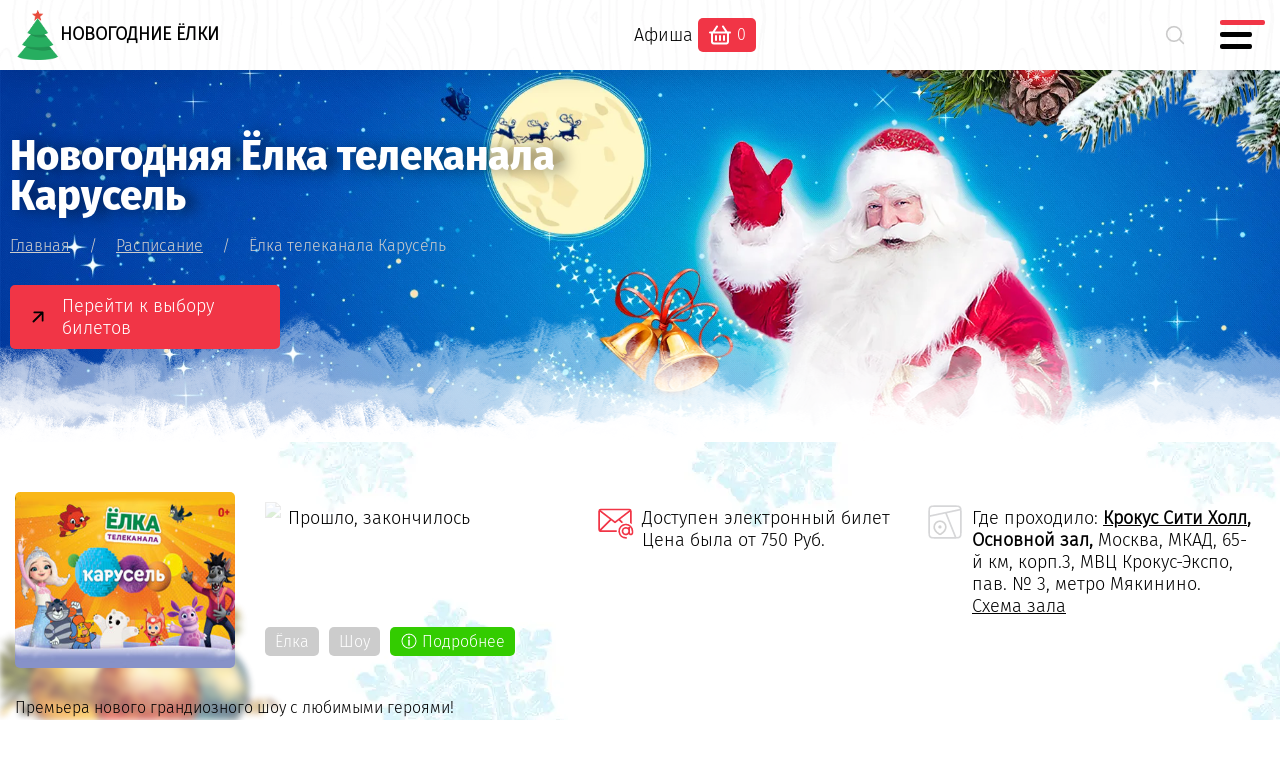

--- FILE ---
content_type: text/html; charset=UTF-8
request_url: https://vse-elki.ru/elka-telekanala-karusel/
body_size: 12769
content:
<!DOCTYPE html PUBLIC "-//W3C//DTD XHTML 1.0 Transitional//EN" "http://www.w3.org/TR/xhtml1/DTD/xhtml1-transitional.dtd">
<html xmlns="http://www.w3.org/1999/xhtml">
<head>
    <title>Ёлка телеканала Карусель - Крокус Сити Холл, билеты с подарком</title>
    <meta name="KEYWORDS" content="новогодняя ёлка телеканала Карусель, билеты на Ёлку телеканала Карусель, Ёлка телеканала Карусель в Крокус Сити Холл">
    <meta name="DESCRIPTION" content="Продажа официальных билетов на Ёлку телеканала Карусель в Крокус Сити Холл (Москва) по отличным ценам, большой выбор лучших мест для Вас и Вашего ребенка с новогодним подарком!">
    <link rel="canonical" href="https://vse-elki.ru/elka-telekanala-karusel/" /><meta http-equiv="Content-Type" Content="text/html; Charset=UTF-8">
	<meta name="viewport" content="width=device-width, initial-scale=1, maximum-scale=1 user-scalable=1">
    <link rel="apple-touch-icon" sizes="180x180" href="/favicons/apple-touch-icon.png">
    <link rel="icon" type="image/png" sizes="32x32" href="/favicons/favicon-32x32.png">
    <link rel="icon" type="image/png" sizes="16x16" href="/favicons/favicon-16x16.png">
    <link rel="manifest" href="/favicons/site.webmanifest">
    <link rel="mask-icon" href="/favicons/safari-pinned-tab.svg" color="#5bbad5">
    <meta name="msapplication-TileColor" content="#00aba9">
    <meta name="theme-color" content="#ffffff">
	<meta name="yandex-verification" content="3b642a6827c0fb0b" />
	<meta name="google-site-verification" content="" />
    <link rel="stylesheet" type="text/css" href="//vse-elki.ru/body.css">
    <link rel="stylesheet" type="text/css" href="//vse-elki.ru/media.css">
    <link rel="stylesheet" type="text/css" href="//vse-elki.ru/main.css">
	<link rel="stylesheet" type="text/css" href="//vse-elki.ru/font.css">
    <link rel="stylesheet" type="text/css" href="//vse-elki.ru/style/piro.css">
    <link rel="stylesheet" type="text/css" href="//vse-elki.ru/style/slider.css"/>
    <link rel="stylesheet" type="text/css" href="//vse-elki.ru/style/fancybox.css"/>
        <link rel="stylesheet" href="//vse-elki.ru/js/scrollbar/jquery.mCustomScrollbar.min.css" />
    <script type="text/javascript" src="//vse-elki.ru/js/jquery.min.js"></script>
    <script type="text/javascript" src="//vse-elki.ru/js/easing.min.js"></script>
    <script type="text/javascript" src="//vse-elki.ru/js/ui.min.js"></script>
    <script type="text/javascript" src="//vse-elki.ru/js/fancybox.min.js"></script>
    <script type="text/javascript" src="//vse-elki.ru/js/slider.min.js"></script>

<!--  Google RECAPCHa v2 invisible -->
<script src="https://www.google.com/recaptcha/api.js" async defer></script>
<script type="text/javascript" src="//vse-elki.ru/js/recaptcha-submit-form.js"> </script>
</head>
<body>

<div class="body_wrap">
<header class="header">
    <div class="header_wrap w1300 fx">
        <div class="logo">
            <a href="/">
                <img src="/images/logo.png" align="absmiddle" alt=""><span>Новогодние ёлки</span>
            </a>
        </div>
        <div class="menu fxa">
            <nav>
                <a href="/afisha/">Афиша</a>
            </nav>
            <div class="order">
                                <div class="basket_wrap fxa">
                    <div class="lft"><img src="/images/ico-basket-w.svg" align="absmiddle"></div>
                    <div class="rgt" id="top_basket_count">0</div>                    
                </div>
                            </div>
        </div>
        <div class="bar fxa">
            <div class="search">
                <a class="search_popup" href="#search_block"><img src="/images/ico-search-black.svg" align="absmiddle"></a>
            </div>
            <div class="menumobile animation_rotate">
                <span></span>
                <span></span>
                <span></span>
            </div>
        </div>
    </div>
</header>
<div class="header_height"></div>
<div class="vetka_top"></div>


<header class="header_index event mobile_event">
    <div class="header_index_wrap">
        <div class="header_center">
            <div class="left">
                <div class="por">
                    <h1>Новогодняя Ёлка телеканала Карусель</h1>
                    <div class="breadcrumb">
                        <ul itemscope itemtype="http://schema.org/BreadcrumbList">
                            <li itemprop="itemListElement" itemscope itemtype="http://schema.org/ListItem">
                                <a itemscope itemtype="http://schema.org/Thing" itemprop="item" href="/">
                                <span itemprop="name">Главная</span></a>
                                <meta itemprop="position" content="1" />
                            </li>
                            <span class="line">/</span>
                            <li itemprop="itemListElement" itemscope itemtype="http://schema.org/ListItem">
                                <a itemscope itemtype="http://schema.org/Thing" itemprop="item" href="/afisha/">
                                <span itemprop="name">Расписание</span>
                                </a>
                                <meta itemprop="position" content="2" />
                            </li>
                            <span class="line">/</span>
                            <li itemprop="itemListElement" itemscope itemtype="http://schema.org/ListItem">    
                                <span itemprop="name">Ёлка телеканала Карусель</span>
                                <meta itemprop="position" content="3" />
                            </li>
                        </ul>
                    </div>
                    <div class="house_mobile wd100"><img src="//vse-elki.ru/images/elka_header_mobile.webp" alt=""></div>

                    <div class="btn dib bheader">
                        <a class="link_order arrow page-scroll" href="#list-ticket">Перейти к выбору билетов</a>
                    </div>
                    <div class="header_gift_wrap fxa">
                        <div class="lft">
                            <img src="//vse-elki.ru/images/arr.svg" align="absmiddle"/>
                        </div>
                        <div class="rght">
                            <div class="header_gift fxa">
                                <img src="//vse-elki.ru/images/gift.svg" align="absmiddle"/>
                                И получите подарок при покупке на нашем сервисе
                            </div>
                        </div>
                    </div>
                </div>
            </div>
        </div>
		<div class="main_photo">
			<div class="oblako"><img src="//vse-elki.ru/images/dedmoroz.webp" alt=""></div>
		</div>
        <div class="snow_top"></div>
    </div>
</header>



<script type="text/javascript">window.onload = function() {ym(68484763,'reachGoal','STAT_EVENT')}</script>
<div class="back_mask event animation_vertical event_page"></div>


<main class="main w1300 afisha event">
    <div class="information fxa">
        <div class="left pdr30 por">            
                        <img src="//vse-elki.ru/photos/elka-telekanala-karusel.jpg" alt="Ёлка телеканала Карусель">
                                    
        </div>
        <div class="right">
            <div class="right_wrap fx">
                <div class="block fx">
                    <div class="img"><img src="//vse-elki.ru/images/info-date.svg"></div>
                    <div class="info">Прошло, закончилось</div>
                </div>
                <div class="block fx">
                    <div class="img mailticket"><img src="//vse-elki.ru/images/info-eticket3.svg"></div>
                    <div class="info">Доступен электронный билет<br><span>Цена была от 750 Руб.</span></div>
                </div>
                <div class="block fx adres">
                    <div class="img"><img src="//vse-elki.ru/images/info-map.svg"></div>
                    <div class="info">
                        Где проходило: <strong><a href="/krokus-siti-holl/">Крокус Сити Холл</a>, Основной зал,</strong>
                    <span>
                                            Москва, МКАД, 65-й км, корп.3, МВЦ Крокус-Экспо, пав. № 3, метро Мякинино.
                                        </span> 
                    <a class="pirobox_gall" rel="gallery" title="Схема: Ёлка телеканала Карусель" href="//vse-elki.ru/photos/scheme_crocus.png">Схема зала</a>                    </div>
                </div>
            </div>
            <div class="block wd100 tags fxw">
                <div class="tags_block">Ёлка</div><div class="tags_block">Шоу</div>                                                <a class="page-scroll" href="#list-podrobnee"><div class="tags_block podrobnee"><span></span>Подробнее</div></a>            </div>
        </div>
    </div>

        <div class="event_short">
        Премьера нового грандиозного шоу с любимыми героями!
    </div>
    

        

    <a name="list-ticket" id="list-ticket" class="fast_scroll"></a>
    <div class="eticket">
        <div class="title">
            <h2 class="hight_font">Билеты на Ёлку телеканала Карусель</h2>
                    </div>
        <div class="eticket_wrap_wrap">
        <div class="eticket_wrap">
                        <div class="not_date">
                <p>В данный момент нет дат с билетами на "Ёлка телеканала Карусель", оно прошло или закончились места, Вы можете оставить предварительную заявку и свои контакты, мы сообщим при возобновлении продаж (без спама и навязчивых рассылок)!</p>
                <div class="feedback_forms">
<form data-form='feedback'>
    <div class="block block_label_input">
        <input class="text_label_input" type="text" name="name" value="" placeholder=" "><label class="label_input" for="name">Ваше имя*:</label>
    </div>
    <div class="block block_label_input">
        <input class="text_label_input" type="text" name="phone" value="" placeholder=" "><label class="label_input" for="phone">Номер телефона*:</label>
    </div>
    <div class="block block_label_input hide_textarea">
        <textarea class="text_label_input" name="message" id="" value="" placeholder=" "></textarea><label class="label_input label_input_textarea" for="message">Сообщение:</label>
    </div>
    <div class="privacy_policy" id="privacy_policy">
        <input id="send_feedback"  data-url="/ajax/feedback/" data-url-target="/send-success/" data-action="feedback" type="button" class="feedback_forms-button g-recaptcha arrow" value="Отправить сообщение" data-sitekey="6LeOsx4nAAAAANaPSDbpM9eWGwBwp_JZ0R-pmUre" data-callback="sendFeedback">
    </div>
</form>

<div class="privacy_policy_chek hide_privacy">
    <input onclick="var s=$(this).prop('checked'); if(s!=true){$('#privacy_policy').css('display', 'none');} else{$('#privacy_policy').css('display', 'block');}" id="politika" name="politika" type="checkbox" value="1" checked />
    Отправляя заявку вы соглашаетесь с условиями обработки персональных данных и офертой (Никакого спама от нас, если звоним, то только по делу!).
</div>
</div>
            </div>
            
                    </div>
        <div class="vetka_ticket"></div>
        </div>
    </div>
    
        

    <div class="description">
        <a name="list-podrobnee" id="list-podrobnee" class="fast_scroll"></a>
        <article>
        <div class="title title_h2">Описание мероприятия</div>
        <div class="description_wrap fx">
            <div class="left pdr20">
                                    <div class="description_text">                        
                        <h2>Новогодняя ёлка в Крокус Сити Холл 2023-2024</h2>
<p>В этом году к 110-летию российской анимации наша творческая команда представит новое феерическое шоу &laquo;Ёлка телеканала Карусель&raquo;: оно будет ярким, масштабным, захватывающим, весёлым и добрым!</p>
<ul>
<li>Крупнейший бюджет среди детских новогодних ёлок в России</li>
<li>Уникальный интерактив для полного погружения в сюжет: игры с гигантскими надувными предметами от партера до балкона</li>
<li>Впечатляющие визуальные спецэффекты</li>
<li>Сценарий и режиссуру шоу создают лидеры индустрии</li>
</ul>
<p>Только 25 декабря команда телеканала &laquo;Карусель&raquo; будет снимать телеверсию мегашоу. Съёмка будет вестись на протяжении всех сеансов. Лишь в этот день каждый зритель сможет попасть в кадр, чтобы увидеть себя по телевизору во время новогодних каникул! Не упустите шанс стать звездой телеканала &laquo;Карусель&raquo;!</p>
<p><strong>Захватывающий сюжет мегашоу</strong></p>
<p>Как появляются любимые мультфильмы? Они, будто звёздные искры, вылетают из волшебной Карусели. Благодаря им дети становятся добрыми и умными. Но мало кто знает секрет: чтобы Карусель не останавливалась, главный зимний волшебник Дед Мороз каждый Новый год заводит Карусель волшебным ключом &ndash; и она продолжает дарить ребятам новые чудесные мультфильмы. В этом году Дед Мороз приглашает на торжество в свой волшебный терем всех героев любимых мультфильмов: Царевен, Волка и Зайца из &laquo;Ну, погоди!&raquo;, жителей деревни Простоквашино, обитателей Дракошии, Умку и его друзей, семью Оранжевых коров и Лунтика. Гости в радостном ожидании: кому-то из них Дед Мороз доверит завести Карусель!</p>
<p>Однако хитрые и коварные персонажи собираются украсть волшебный ключ и заменить добрые мультфильмы вредными: тогда дети вырастут капризными и злыми. Чтобы спасти волшебную Карусель и любимые мультфильмы, понадобится помощь всех дружных мультгероев и маленьких зрителей!</p>
<p>Вас ожидают чудеса современных сценических технологий, фантазийные костюмы и многое другое!</p>
<ul>
<li>Визуальные лазерные эффекты</li>
<li>5800 зрителей в зале</li>
<li>Масштабные видеопроекции, пространственный видеомэппинг</li>
<li>Сложные цирковые трюки и акробатические номера</li>
<li>250 артистов на сцене</li>
<li>60 артистов в зрительном зале</li>
<li>Интерактив со зрителями каждые 10 минут</li>
<li>400 костюмов</li>
<li>3 большие игры со всем залом</li>
<li>200 надувных предметов, падающих с потолка</li>
</ul>
<p>Фирменный подарок &laquo;Волшебная карусель&raquo;: Яркий и прочный текстильный рюкзачок станет надёжным спутником вашего ребёнка во время отдыха и учёбы, послужит для хранения игрушек и мелочей.</p>
<p>Всех гостей ожидает праздничная атмосфера в фойе:</p>
<ul>
<li>20 аттракционов для разных возрастов: карусели, батуты, ралли, качалки и рыбалка для самых маленьких</li>
<li>новогодняя ярмарка</li>
</ul>
<p><strong><span style="color: #ff0000;">Продолжительность: 1 час 20 минут.</span></strong><br /><strong><span style="color: #ff0000;">Рекомендуемый возраст: от 3 до 10 лет.</span></strong><br /><strong><span style="color: #ff0000;">Вход в фойе Крокус Сити Холла &ndash; за 1 час до начала шоу.</span></strong></p>
<h3>Покупка билетов на новогоднее шоу</h3>
<ul>
<li>Быстрая бесплатная курьерская доставка за 1-2 часа или электронный билет мгновенно на Вашу почту;</li>
<li>Большой ассортимент официальных билетов на ёлку телеканала Карусель, от недорогих до VIP предложений!</li>
<li>Возможность заказа электронного места, безопасная лёгкая покупка онлайн;</li>
<li>У нас огромный выбор ёлочных представлений Москвы 2023-2024;</li>
<li>Новогодний фирменный подарок на это и другие представления!</li>
</ul>                        
                    </div>
                            </div>
            <div class="right">
                <div class="duration"><span>Продолжительность: 1 час 20 минут</span></div>                <div class="short"><span>Премьера нового грандиозного шоу с любимыми героями!</span></div>                                                                <div class="image">
                    <img src="//vse-elki.ru/photos/elka-telekanala-karusel.jpg" alt="Ёлка телеканала Карусель">
                </div>
                            </div>
        </div>
        </article>
    </div>
    <div class="btn_brd dib wd100"><a href="#list-ticket" class="arrow page-scroll">Перейти к выбору билетов</a></div>
</main>



<div class="height_gallery"></div>

<script type="text/javascript">
if ($(window).width() < 600) {$('.portfolio_main').slick({  infinite: true,  slidesToShow: 1,  slidesToScroll: 1, rows: 2, autoplay: true,  autoplaySpeed: 4000,  dots: false, arrows: true});}
if ($(window).width() < 800) {$('.portfolio_main').slick({  infinite: true,  slidesToShow: 2,  slidesToScroll: 1, rows: 2, autoplay: true,  autoplaySpeed: 4000,  dots: false, arrows: true});}
else if ($(window).width() < 1000) {$('.portfolio_main').slick({  infinite: true,  slidesToShow: 2,  slidesToScroll: 1, rows: 2, autoplay: true,  autoplaySpeed: 4000,  dots: true, arrows: true});}
else if ($(window).width() < 1200) {$('.portfolio_main').slick({  infinite: true,  slidesToShow: 3,  slidesToScroll: 1, rows: 2, autoplay: true,  autoplaySpeed: 4000,  dots: true, arrows: true});}
else {$('.portfolio_main').slick({  infinite: true,  slidesToShow: 4,  slidesToScroll: 2, rows: 2, autoplay: false,  autoplaySpeed: 4000,  dots: true, arrows: true});}
</script>

<div class="w1300">
    <div class="otzyv_event">
    <div class="title"><h3>Отзывы и комментарии <span>22</span></h3></div>
    <p>Вы можете добавить свой комментарий или отзыв для этого представления. Нажмите кнопку "Добавить", откроется всплывающее окно, в котором вы заполняете поля и оставляете отзыв. <a href="#rewies_add" class="arrow" id="rewies_popup">Добавить свой отзыв</a></p>
    <div class="rewies_add_button">
        
    </div>

    <div class="main_otzyv">
                <div class="block"><div class="block_wrap">
            <div class="face fxa">
                <div class="left"><img src="//vse-elki.ru/images/ico-user.svg" alt="Отзыв"></div>
                <div class="right"><div class="name">Катерина</div><div class="znatok"></div></div>
            </div>
            <div class="star fxa">
                <div class="star_block"><span></span></div>
                <div class="date">08 января 2024</div>
            </div>
            <div class="text otzyvy_ld">
                <p>Было круто. Можно долго все описывать, но нужно самостоятельно ощутить все эти эмоции. Просто волшебно </p>
            </div>
        </div></div>
                <div class="block"><div class="block_wrap">
            <div class="face fxa">
                <div class="left"><img src="//vse-elki.ru/images/ico-user.svg" alt="Отзыв"></div>
                <div class="right"><div class="name">Алеся </div><div class="znatok"></div></div>
            </div>
            <div class="star fxa">
                <div class="star_block"><span></span></div>
                <div class="date">06 января 2024</div>
            </div>
            <div class="text otzyvy_ld">
                <p>Приятное шоу. Вот несмотря на то, что все такого масштаба, столько людей, но было даже уютно) </p>
            </div>
        </div></div>
                <div class="block"><div class="block_wrap">
            <div class="face fxa">
                <div class="left"><img src="//vse-elki.ru/images/ico-user.svg" alt="Отзыв"></div>
                <div class="right"><div class="name">Линда</div><div class="znatok"></div></div>
            </div>
            <div class="star fxa">
                <div class="star_block"><span></span></div>
                <div class="date">05 января 2024</div>
            </div>
            <div class="text otzyvy_ld">
                <p>Мне даже не к чему придраться - вот правда! давно так не кайфовал от времени с детьми. Потому что шоу великолепное </p>
            </div>
        </div></div>
                <div class="block"><div class="block_wrap">
            <div class="face fxa">
                <div class="left"><img src="//vse-elki.ru/images/ico-user.svg" alt="Отзыв"></div>
                <div class="right"><div class="name">Валентина </div><div class="znatok"></div></div>
            </div>
            <div class="star fxa">
                <div class="star_block"><span></span></div>
                <div class="date">04 января 2024</div>
            </div>
            <div class="text otzyvy_ld">
                <p>Мне понравилось. Было вроде бы и атмосферно, как в детстве, но и по-новому стильно) </p>
            </div>
        </div></div>
                <div class="block"><div class="block_wrap">
            <div class="face fxa">
                <div class="left"><img src="//vse-elki.ru/images/ico-user.svg" alt="Отзыв"></div>
                <div class="right"><div class="name">Алена</div><div class="znatok"></div></div>
            </div>
            <div class="star fxa">
                <div class="star_block"><span></span></div>
                <div class="date">03 января 2024</div>
            </div>
            <div class="text otzyvy_ld">
                <p>После выхода из зала дети сразу спросили, когда мы еще пойдем)) надеюсь, в следующем году тоже будет шоу, потому что было круто</p>
            </div>
        </div></div>
                <div class="block"><div class="block_wrap">
            <div class="face fxa">
                <div class="left"><img src="//vse-elki.ru/images/ico-user.svg" alt="Отзыв"></div>
                <div class="right"><div class="name">Кирилл</div><div class="znatok"></div></div>
            </div>
            <div class="star fxa">
                <div class="star_block"><span></span></div>
                <div class="date">02 января 2024</div>
            </div>
            <div class="text otzyvy_ld">
                <p>Даже не ожидал, что будет настолько феерично. Теперь понял, почему билеты столько стоят) но это того стоит </p>
            </div>
        </div></div>
                <div class="block"><div class="block_wrap">
            <div class="face fxa">
                <div class="left"><img src="//vse-elki.ru/images/ico-user.svg" alt="Отзыв"></div>
                <div class="right"><div class="name">Матвей</div><div class="znatok"></div></div>
            </div>
            <div class="star fxa">
                <div class="star_block"><span></span></div>
                <div class="date">02 января 2024</div>
            </div>
            <div class="text otzyvy_ld">
                <p>Для меня самое главное, что детям понравилось. А сейчас их тяжелей заинтересовать) Но это было крутое шоу </p>
            </div>
        </div></div>
                <div class="block"><div class="block_wrap">
            <div class="face fxa">
                <div class="left"><img src="//vse-elki.ru/images/ico-user.svg" alt="Отзыв"></div>
                <div class="right"><div class="name">Борис</div><div class="znatok"></div></div>
            </div>
            <div class="star fxa">
                <div class="star_block"><span></span></div>
                <div class="date">01 января 2024</div>
            </div>
            <div class="text otzyvy_ld">
                <p>вот это я понимаю Ëлка!! просто супер получилось </p>
            </div>
        </div></div>
                <div class="block"><div class="block_wrap">
            <div class="face fxa">
                <div class="left"><img src="//vse-elki.ru/images/ico-user.svg" alt="Отзыв"></div>
                <div class="right"><div class="name">Влада</div><div class="znatok"></div></div>
            </div>
            <div class="star fxa">
                <div class="star_block"><span></span></div>
                <div class="date">01 января 2024</div>
            </div>
            <div class="text otzyvy_ld">
                <p>Надо было видеть лица детей после шоу) вот что значит детский восторг </p>
            </div>
        </div></div>
                <div class="block"><div class="block_wrap">
            <div class="face fxa">
                <div class="left"><img src="//vse-elki.ru/images/ico-user.svg" alt="Отзыв"></div>
                <div class="right"><div class="name">Виктория К</div><div class="znatok"></div></div>
            </div>
            <div class="star fxa">
                <div class="star_block"><span></span></div>
                <div class="date">31 декабря 2023</div>
            </div>
            <div class="text otzyvy_ld">
                <p>Любим ходить в Крокус, чтобы зарядиться позитивом) Но Ëлка телеканала Карусель вообще поразила! </p>
            </div>
        </div></div>
                <div class="block"><div class="block_wrap">
            <div class="face fxa">
                <div class="left"><img src="//vse-elki.ru/images/ico-user.svg" alt="Отзыв"></div>
                <div class="right"><div class="name">Леонид</div><div class="znatok"></div></div>
            </div>
            <div class="star fxa">
                <div class="star_block"><span></span></div>
                <div class="date">31 декабря 2023</div>
            </div>
            <div class="text otzyvy_ld">
                <p>Давно не было столько эмоций после детского праздника. очень понравилось. </p>
            </div>
        </div></div>
                <div class="block"><div class="block_wrap">
            <div class="face fxa">
                <div class="left"><img src="//vse-elki.ru/images/ico-user.svg" alt="Отзыв"></div>
                <div class="right"><div class="name">Елена </div><div class="znatok"></div></div>
            </div>
            <div class="star fxa">
                <div class="star_block"><span></span></div>
                <div class="date">29 декабря 2023</div>
            </div>
            <div class="text otzyvy_ld">
                <p>Крокус, как всегда круто! Елка в этом году однозначно удалась! </p>
            </div>
        </div></div>
                <div class="block"><div class="block_wrap">
            <div class="face fxa">
                <div class="left"><img src="//vse-elki.ru/images/ico-user.svg" alt="Отзыв"></div>
                <div class="right"><div class="name">Григоий</div><div class="znatok"></div></div>
            </div>
            <div class="star fxa">
                <div class="star_block"><span></span></div>
                <div class="date">29 декабря 2023</div>
            </div>
            <div class="text otzyvy_ld">
                <p>Очень классно, что было весело и до и во время шоу. Не маялись, ожидая начала) организовали все как надо</p>
            </div>
        </div></div>
                <div class="block"><div class="block_wrap">
            <div class="face fxa">
                <div class="left"><img src="//vse-elki.ru/images/ico-user.svg" alt="Отзыв"></div>
                <div class="right"><div class="name">Лиля</div><div class="znatok"></div></div>
            </div>
            <div class="star fxa">
                <div class="star_block"><span></span></div>
                <div class="date">27 декабря 2023</div>
            </div>
            <div class="text otzyvy_ld">
                <p>Просто волшебное шоу) и интерактивы классные, и сам сюжет, и Дед Мороз)
</p>
            </div>
        </div></div>
                <div class="block"><div class="block_wrap">
            <div class="face fxa">
                <div class="left"><img src="//vse-elki.ru/images/ico-user.svg" alt="Отзыв"></div>
                <div class="right"><div class="name">Ольга</div><div class="znatok"></div></div>
            </div>
            <div class="star fxa">
                <div class="star_block"><span></span></div>
                <div class="date">26 декабря 2023</div>
            </div>
            <div class="text otzyvy_ld">
                <p>было все супер, даже придраться не к чему) понимаю теперь, почему Елки в Крокусе пользуются такой популярностью </p>
            </div>
        </div></div>
                <div class="block"><div class="block_wrap">
            <div class="face fxa">
                <div class="left"><img src="//vse-elki.ru/images/ico-user.svg" alt="Отзыв"></div>
                <div class="right"><div class="name">Мария</div><div class="znatok"></div></div>
            </div>
            <div class="star fxa">
                <div class="star_block"><span></span></div>
                <div class="date">23 декабря 2023</div>
            </div>
            <div class="text otzyvy_ld">
                <p>Не зря сходили) действительно качественное шоу) </p>
            </div>
        </div></div>
            </div>

    <script type="text/javascript">
        if ($(window).width() > 800) {$('.main_otzyv').slick({  infinite: true,  slidesToShow: 3,  slidesToScroll: 3, rows: 1, autoplay: true,  autoplaySpeed: 3000,  dots: true, arrows: false});}
        if ($(window).width() > 600) {$('.main_otzyv').slick({  infinite: true,  slidesToShow: 2,  slidesToScroll: 2, rows: 1, autoplay: true,  autoplaySpeed: 3000,  dots: false, arrows: false});}
        else {$('.main_otzyv').slick({  infinite: true,  slidesToShow: 1,  slidesToScroll: 1, rows: 1, autoplay: true,  autoplaySpeed: 3000,  dots: false, arrows: false});}
    </script>
</div>

<div>
    <form>
        <div class="rewies_add_wrap" id="rewies_add" style="display: none;">
            <div class="title_h2">Добавление сообщения</div>
            <p>Ваш комментарий будет опубликован после модерации и проверки.</p>
            <div class="pole block_label_input">
                <input class="text_label_input" data-comment="name" comment="name" type="text" name="" value="" placeholder=" ">
                <label class="label_input label_input_rew" for="name">Ваше имя:</label>
            </div>
            <div class="pole block_label_input">
                <textarea class="text_label_input" data-comment="message" comment="text" name="comment" id="" value="" placeholder=" "></textarea>
                <label class="label_input label_input_textarea label_input_rew" for="message">Комментарий, отзыв:</label>
            </div>

            <input data-comment="event" comment="event" type="hidden" value="9055">
            <input data-comment="parent" type="hidden" name="" value="">
            <div class="add_button"><input id="send_comment" data-url="/ajax/comments/add/" data-verification-recaptcha="/ajax/verify/" data-comment="send-button" comment="submit" type="button" value="Отправить отзыв" class="g-recaptcha arrow" data-sitekey="6LeOsx4nAAAAANaPSDbpM9eWGwBwp_JZ0R-pmUre" data-callback="sendComment"></div>
        </div>
    </form>
</div>
</div>
<div class="header_height"></div>

<section class="advise w1300">

<h3 class="hight_font">Лучшие новогодние представления:</h3>
<div class="slider_vetka"></div>
<div class="advise_wrap">
        <a href="/kremlevskaya-elka/">
    <div class="block">
        <div class="image">
            <img src="//vse-elki.ru/photos/kremlevskaya_elka.jpg" alt="Кремлевская елка. Заветные Куранты"/>
        </div>
        <div class="info">
            <div class="event">Кремлевская елка. Заветные Куранты</div>
            <div class="date">Кремлевский дворец, с 02 января</div>
        </div>        
    </div>
    </a>
        <a href="/schelkunchik-navka/">
    <div class="block">
        <div class="image">
            <img src="//vse-elki.ru/photos/navka-shelkunchik.jpg" alt="Щелкунчик Татьяны Навки"/>
        </div>
        <div class="info">
            <div class="event">Щелкунчик Татьяны Навки</div>
            <div class="date">Навка Арена, с 02 января</div>
        </div>        
    </div>
    </a>
        <a href="/schelkunchik-gkd/">
    <div class="block">
        <div class="image">
            <img src="//vse-elki.ru/photos/gkd-shelkunchik.jpg" alt="Щелкунчик. Новогодняя сказка для всей семьи"/>
        </div>
        <div class="info">
            <div class="event">Щелкунчик. Новогодняя сказка для всей семьи</div>
            <div class="date">Кремлевский дворец, с 02 января</div>
        </div>        
    </div>
    </a>
        <a href="/belosnezhka-plushenko/">
    <div class="block">
        <div class="image">
            <img src="//vse-elki.ru/photos/belosnezhka-plushenko.jpg" alt="Белоснежка Евгения Плющенко"/>
        </div>
        <div class="info">
            <div class="event">Белоснежка Евгения Плющенко</div>
            <div class="date">ВТБ Арена, с 02 января</div>
        </div>        
    </div>
    </a>
        <a href="/istoriya-igrushek-elka-telekanala-mult/">
    <div class="block">
        <div class="image">
            <img src="//vse-elki.ru/photos/istoria-igrushek-mult.jpg" alt="История игрушек. Ёлка телеканала Мульт"/>
        </div>
        <div class="info">
            <div class="event">История игрушек. Ёлка телеканала Мульт</div>
            <div class="date">КЗ Москва, с 02 января</div>
        </div>        
    </div>
    </a>
        <a href="/novaya-zvezda/">
    <div class="block">
        <div class="image">
            <img src="//vse-elki.ru/photos/novaya-zvezda.jpg" alt="Новая звезда"/>
        </div>
        <div class="info">
            <div class="event">Новая звезда</div>
            <div class="date">Храм Христа Спасителя, с 01 января</div>
        </div>        
    </div>
    </a>
        <a href="/skazka-o-belosnezhke-i-semi-gnomah/">
    <div class="block">
        <div class="image">
            <img src="//vse-elki.ru/photos/skazka-o-belosnezhke.jpg" alt="Сказка о Белоснежке и семи гномах"/>
        </div>
        <div class="info">
            <div class="event">Сказка о Белоснежке и семи гномах</div>
            <div class="date">Цирк на проспекте Вернадского, с 01 января</div>
        </div>        
    </div>
    </a>
        <a href="/morozko-cirk-nikulina/">
    <div class="block">
        <div class="image">
            <img src="//vse-elki.ru/photos/morozko-cirk.jpg" alt="Морозко"/>
        </div>
        <div class="info">
            <div class="event">Морозко</div>
            <div class="date">Цирк на Цветном бульваре, с 01 января</div>
        </div>        
    </div>
    </a>
        <a href="/zolushka-tatyany-navki/">
    <div class="block">
        <div class="image">
            <img src="//vse-elki.ru/photos/zolushka-navka.jpg" alt="Золушка"/>
        </div>
        <div class="info">
            <div class="event">Золушка</div>
            <div class="date">ДС Мегаспорт, с 02 января</div>
        </div>        
    </div>
    </a>
        <a href="/buratino-averbuh/">
    <div class="block">
        <div class="image">
            <img src="//vse-elki.ru/photos/buratino-averbuh.jpg" alt="Буратино, Илья Авербух"/>
        </div>
        <div class="info">
            <div class="event">Буратино, Илья Авербух</div>
            <div class="date">Дворец гимнастики Ирины Винер, с 02 января</div>
        </div>        
    </div>
    </a>
    </div>


<script type="text/javascript">
    if ($(window).width() > 750) {
    $('.advise_wrap').slick({  infinite: true,  slidesToShow: 4,  slidesToScroll: 1,  autoplay: true,  autoplaySpeed: 3000,  dots: false, arrows: false});}
    else {$('.advise_wrap').slick({  infinite: true,  slidesToShow: 2,  slidesToScroll: 1,  autoplay: true,  autoplaySpeed: 3000,  dots: false, arrows: false});}
</script>
</section>


<div class="back_binokl animation_mask"></div>
<div class="wd100 por">
    <div class="back_stul"></div>
</div>

<footer class="footer">
    <div class="footer_wrap">
        <div class="left">
            <div class="logo">
                <a href="/" class="fxa">
                    <img src="//vse-elki.ru/images/logo.png" alt="Афиша новогодних ёлок" align="absmiddle"/>
                    Афиша новогодних ёлок
                </a>
            </div>
            <div class="info">
                
                Репертуар новогодних представлений для детей и взрослых 2026-2027, не является официальным сайтом.
            </div>
            <div class="btn_brd"><a href="/afisha/" class="arrow">Выбрать билеты</a></div>
        </div>

        <div class="center">
            <div class="menu">
                <ul>
                    <li><a href="/afisha/">Афиша и билеты</a></li>
                    <li><a href="/places/">Залы и сцены</a></li>
                    <li><a href="/events/">Репертуар</a></li>
                    <li><a href="/oplata-dostavka/">Оплата, доставка</a></li>
                    <li><a href="/korporate/">Групповой заказ</a></li>
                    <li><a href="/kontakty/">Контакты</a></li>
                </ul>
            </div>
        </div>

        <div class="right">
            <div class="title_h2">Помощь с билетами? Звоните!</div>
            <div class="phone"><a href="tel:+74957853532">+7(495)785-3532</a></div>
            <div class="contacts">
                <div class="adres">119019, г. Москва, Знаменка 7 стр. 3, офис 267, метро Боровицкая</div>
                <div class="worktime">График работы: Пн-Вс: 9:00 - 20:00, без выходных</div>
            </div>
            <div class="messenger">
                <span class="msgr whatsapp"><a class="whatsapp" href="#"><img src="//vse-elki.ru/images/whatsapp.svg" align="absmiddle"/></a></span>
                <span class="msgr telegramm"><a class="telegramm" href="#"><img src="//vse-elki.ru/images/telegram.svg" align="absmiddle"/></a></span>
            </div>
        </div>
    </div>
    <div class="footer_privacy">
        <div class="line wd100"></div>
        <div class="footer_privacy_wrap fxa">
            <div class="left pdr20">
                <div class="payments">
                        <div class="icons fx">
                            <img src="/images/pay-visa.svg" class="visa" align="absmiddle" alt="">
                            <img src="/images/pay-mc.svg" class="mc" align="absmiddle" alt="">
                            <img src="/images/pay-mir.svg" class="mir" align="absmiddle" alt="">
                        </div>
                </div>
            </div>
            <div class="right">
                <span>Информация предоставленная на сайте не является договором офертой, стоимость услуг представлены для ознакомления. Пользуясь сайтом вы соглашаетесь: 
                    <a href="/privacy/">политика конфиденциальности</a>, <a href="/oferta/">правила оказания услуг</a>.</span>
            </div>
        </div>        
    </div>
</footer>
</div>

        <script type="text/javascript" src="/scheme/basket.js?1234"></script>
                <div class="bottom_basket">
            <div class="bottom_basket_block">
                <div class="biletov_wrap fxa">
                    <span class="icon animation_wrap"><img src="//vse-elki.ru/images/ico-basket.svg" align="absmiddle"/></span>Билетов: <span id="bottom_basket_count_ticket">0</span> на <span class="mdelete">сумму:</span> <span id="bottom_basket_total">0</span> руб.
                </div>                
                <div class="button_wrap fxa">
                    <a href="/order/" class="custom-btn">Оформить заказ</a>
                    <span class="delete-btn">Очистить <a id="clear_basket" href='#' path="/ajax/tickets/seat/clear/"><img src="//vse-elki.ru/images/close-black.svg" align="absmiddle"/></a></span>
                </div>
            </div>
        </div>
        <script>
            $(document).ready(function(){
                var schemeWidget = new SchemeWidget();                
            });
        </script>
        <script type="text/javascript">
            $(document).ready(function(){                
                });                            
        </script>
<script src="//vse-elki.ru/scheme/designer.min.js"></script>
<script src="//vse-elki.ru/scheme/manager.js"></script>

                <div id="wrapper_ticket_order" path="/ajax/tickets/load/" path-ticket="/ajax/tickets/seat/">

       <div id="loadinger_ticket">
            <div id="progress" class="fxa">
            <div class="percent"></div>
            <div class="preloader_text"><span>Загрузка билетов</span><br>пожалуйста подождите!</div>
            </div>
        </div>

        <div class="ticket_panel_top fx">
            <div class="left fx">
                <div class="image">
                                        <img src="//vse-elki.ru/photos/elka-telekanala-karusel.jpg">
                </div>
                <div class="title_wrap">
                    <div class="title">
                        "Ёлка телеканала Карусель" <span>Крокус Сити Холл</span>
                                                <img src="//vse-elki.ru/images/ico-chairs.svg" align="absmiddle">
                            <a class="pirobox_gall" rel="gallery" title="Схема: Ёлка телеканала Карусель" href="//vse-elki.ru/photos/scheme_crocus.png">схема</a>
                                            </div>
                    <div class="select_date fxa">
                        <div>Выберите дату:</div>
                        <select id="select_date" data-event="9055">
                            <option>Выберите дату</option>
                                                    </select>
                    </div>
                </div>
            </div>
            <div class="right">
                <div id="close_ticket_order"></div>
            </div>
        </div>

<div class="oh">
<div id="tickets_container">
<link rel="stylesheet" type="text/css" href="//vse-elki.ru/scheme/scheme.css?hash=1767236170"">
<div id="success_send_order">
    Ваша заявка отправлена!
    <p>Мы вскоре свяжемся с Вами, сообщим наличие мест, предложим варианты.</p>
</div>

<div id="non_tickets">
    <div class="error_load">
        <h3>Оставить предварительную заявку</h3>
        <p>Не удалось загрузить места, <span class="reloading" id="reload" data-event="" data-place=""></span><a id="reload" data-event="" data-place="" href="#">попробуйте еще раз</a> или оставьте заявку, перезвонит оператор и сообщит о наличии.</p>        
    </div>
    <div class="error_message">
    </div>
    <div class="without_tickets">
    </div>
</div>
<div id="scheme-container">
    <div scheme-type="list">Показать списком</div>
    <div scheme-type="scheme">На схеме</div>
    <div scheme-view="list"></div>
    <div scheme-view="scheme"></div>
</div>


<div id="tickets_form">
    <div id="tickets_form_body" class="feedback_forms">
        <form>
            <div class="form_row block_label_input">
                <input class="text_label_input" id="form_order_name" type="text" name="" placeholder=" "><label class="label_input" for="name">Ваше имя*:</label>
            </div>
            <div class="form_row block_label_input">
                <input class="text_label_input" id="form_order_phone" type="text" name="" placeholder=" "><label class="label_input" for="phone">Ваш телефон*:</label>
            </div>
            <div class="form_row140 block_label_input">
                <textarea class="text_label_input" id="form_order_message" name="message" placeholder=" "></textarea><label class="label_input label_input_textarea" for="message">Комментарии к заявке, желаемые места:</label>
            </div>
            <div class="form_row" id="cont-politika2">
                <input id="send_new_tickets_order" type="button" name="" value="Отправить заявку" path="/ajax/send/order/"
                class="g-recaptcha" data-sitekey="6LeOsx4nAAAAANaPSDbpM9eWGwBwp_JZ0R-pmUre" data-callback="sendSchemeCallBack">
            </div>
            <input id="offers" type="hidden" name="offers" value="">
            <input id="sum_itog" type="hidden" name="sum_itog" value="">
            <input id="form_order_event" type="hidden" value="9055">
            <input type="hidden" name="place" value="853">
            <textarea id="tickets" name="tickets" style="display:none"></textarea>
        </form>
    </div>
</div>
</div>

<div class="ticket_advantage w1200">
    <div class="ticket_advantage_wrap fx">
        <div class="block fxw fxc">
            <div class="ico">
                <img src="//vse-elki.ru/images/ico-tickets-vert.svg" class="wd100">
            </div>
            <div class="desc_wrap">
                <div class="title">Быстрая оплата, получение</div>
                <div class="info">Безопасная оплата и получение на почту электронных мест или доставка на бумажном бланке.</div>
            </div>
        </div>
        <div class="block fxw fxc">
            <div class="ico">
                <img src="//vse-elki.ru/images/ico-oscar.svg" class="wd100">
            </div>
            <div class="desc_wrap">
                <div class="title">Эксклюзивные места</div>
                <div class="info">Эксклюзивные места, которые есть только у нас и специальные ВИП предложения.</div>
            </div>
        </div>
        <div class="block fxw fxc">
            <div class="ico">
                <img src="//vse-elki.ru/images/ico-garant.svg" class="wd100">
            </div>
            <div class="desc_wrap">
                <div class="title">Официальные билеты</div>
                <div class="info">Официальные билеты, гарантия обмена или возврата в случае отмены, переноса.</div>
            </div>
        </div>
    </div>

    <div class="quections">
        <p>Вы можете самостоятельно выбрать места, забронировать их и оплатить онлайн. Выбор производится по схеме зала или из списка, при отсутствии билетов или ошибке при загрузке - Вы можете оставить заявку, наши консультанты перезвонят и сообщат наличие или отсутствие свободных билетов на "Ёлка телеканала Карусель" в Крокус Сити Холл. Справка и информация по телефону <a href="tel:+74957853532" class="black_link">+7(495)785-3532</a>.</p>
    </div>
</div>

<div class="payments w1200 fxc">
    <div class="icons fx">
        <img src="/images/pay-visa.svg" class="visa" align="absmiddle" alt="">
        <img src="/images/pay-mc.svg" class="mc" align="absmiddle" alt="">
        <img src="/images/pay-mir.svg" class="mir" align="absmiddle" alt="">
    </div>
</div>

</div>
</div>

	<noindex>
    <script>
        $(document).ready(function(){
        $(".fancybox").fancybox();

		// Retrieve the date_time from sessionStorage
		var date_time = sessionStorage.getItem('date_time');
		$('[data-time="' + date_time + '"]').filter('[action="get_tickets"]').click();
        sessionStorage.removeItem('date_time');
        });
    </script>
    <script type="text/javascript" src="//vse-elki.ru/js/dragscroll.js"></script>
    <script src="//vse-elki.ru/js/scrollbar/jquery.mCustomScrollbar.concat.min.js"></script>
    <script>
        (function($){
            $(window).on("load",function(){
                $("#list_tickets").mCustomScrollbar({
                    contentTouchScroll: 1,
                    theme: 'dark'
                });
            });
        })(jQuery);

        var zoom = 100;
            $('#zoom-in').click(function() {
                zoom += 10;
                $('.api_schema').css({zoom: zoom + '%'});
            });

            $('#zoom-out').click(function() {
                zoom -= 10;
                $('.api_schema').css({zoom: zoom + '%'});
            });
    </script>
	</noindex>

<noindex>

</noindex>

<div style="display:none">
    <div id="dogovor_privacy" class="dogovor_onload">
        <div id="policy_load"></div>
    </div>
    <div id="dogovor_oferta" class="dogovor_onload">
        <div id="oferta_load"></div>
    </div>
</div>

<!-- search -->
<div style="display:none">
    <div id="search_block">
        <div class="search_block_wrap block_label_input">
            <form action="/search/">
                <div class="input-wrapper">
                    <input class="text_label_input" id="find_events" type="text" value="" name="key" path='/ajax/findEventsByName/' placeholder=" ">
                    <button id="search_go" type="submit" value="OK"></button>
                    <label class="label_input label_input_search" for="message">Поиск по мероприятиям:</label>
                </div>
                <div id="find_events_result"></div>                
            </form>
        </div>
    </div>
</div>


<!-- calendar -->
<div style="display:none">
	<div id="calendar_block">
        <div id="dateevents"></div>
	</div>
</div>


<section class="burger_menu">
    <div class="burger_menu_wrap">
        <div class="wd100 por">
            <div class="back_stul"></div>
        </div>
        <div class="burger_menu_block">
            <div class="logo">
                <div><a href="/" class="hight_font">
                    <img src="/images/logo.png" align="absmiddle" alt="" class="logo_text_mobile">
                    Ёлки 2026-2027
                </a></div>                
            </div>
            <div class="menu">
                <ul>
                    <li><a href="/">Главная</a></li>
                    <li><a href="/afisha/">Расписание ёлок</a></li>
                    <li><a href="/oplata-dostavka/">Оплата и доставка</a></li>
                    <li><a href="/korporate/">Групповой заказ</a></li>
                    <li><a href="/places/">Все сцены</a></li>
                    <li><a href="/kontakty/">Контакты</a></li>
                    <li></li>
                </ul>
            </div>            
        </div>
        <div class="burger_menu_bottom">
        <div class="phone">
            <a href="tel:+74957853532">+7(495)785-3532</a>
        </div>
        <div class="contacts">
            <div class="adres">
                119019, г. Москва, Знаменка 7 стр. 3, офис 267, метро Боровицкая. 
            </div>
            <div class="email fxa"><a href="mailto:msk@vse-elki.ru">msk@vse-elki.ru</a></div>
        </div>
        </div>
        
        <div class="vetka_ticket"></div>
    </div>
</section>

<!-- Yandex.Metrika counter --> <script type="text/javascript" > (function(m,e,t,r,i,k,a){m[i]=m[i]||function(){(m[i].a=m[i].a||[]).push(arguments)}; m[i].l=1*new Date(); for (var j = 0; j < document.scripts.length; j++) {if (document.scripts[j].src === r) { return; }} k=e.createElement(t),a=e.getElementsByTagName(t)[0],k.async=1,k.src=r,a.parentNode.insertBefore(k,a)}) (window, document, "script", "https://mc.yandex.ru/metrika/tag.js", "ym"); ym(68484763, "init", { clickmap:true, trackLinks:true, accurateTrackBounce:true, webvisor:true }); </script> <noscript><div><img src="https://mc.yandex.ru/watch/68484763" style="position:absolute; left:-9999px;" alt="" /></div></noscript> <!-- /Yandex.Metrika counter -->

<script type="text/javascript" src="//vse-elki.ru/js/piro.js"></script>
<script type="text/javascript" src="//vse-elki.ru/js/script.js"></script>
<script type="text/javascript" src="//vse-elki.ru/js/calendar.js"></script>
<script type="text/javascript" src="/jqueryscript/"></script>
</body>
</html>

--- FILE ---
content_type: text/html; charset=UTF-8
request_url: https://vse-elki.ru/jqueryscript/
body_size: 349
content:
$(document).ready(function(){
    $(".whatsapp").click(function () {
    window.open("https://wa.me/");return false;
    })
    $(".telegramm").click(function () {
    window.open("https://t.me/+");return false;
    })
});

/* once triger load for stat */
var wasClicked = false;
        $(document).on('click', '.btn_brd a', function () {
            if (!wasClicked) {
                ym(68484763,'reachGoal','STAT_TICKET');
                wasClicked = true;
            }
});
// console.log ('Загрузили наше окно КВИЗа');

--- FILE ---
content_type: text/html; charset=utf-8
request_url: https://www.google.com/recaptcha/api2/anchor?ar=1&k=6LeOsx4nAAAAANaPSDbpM9eWGwBwp_JZ0R-pmUre&co=aHR0cHM6Ly92c2UtZWxraS5ydTo0NDM.&hl=en&v=7gg7H51Q-naNfhmCP3_R47ho&size=invisible&sa=feedback&anchor-ms=20000&execute-ms=30000&cb=bhdcvbolapo5
body_size: 48881
content:
<!DOCTYPE HTML><html dir="ltr" lang="en"><head><meta http-equiv="Content-Type" content="text/html; charset=UTF-8">
<meta http-equiv="X-UA-Compatible" content="IE=edge">
<title>reCAPTCHA</title>
<style type="text/css">
/* cyrillic-ext */
@font-face {
  font-family: 'Roboto';
  font-style: normal;
  font-weight: 400;
  font-stretch: 100%;
  src: url(//fonts.gstatic.com/s/roboto/v48/KFO7CnqEu92Fr1ME7kSn66aGLdTylUAMa3GUBHMdazTgWw.woff2) format('woff2');
  unicode-range: U+0460-052F, U+1C80-1C8A, U+20B4, U+2DE0-2DFF, U+A640-A69F, U+FE2E-FE2F;
}
/* cyrillic */
@font-face {
  font-family: 'Roboto';
  font-style: normal;
  font-weight: 400;
  font-stretch: 100%;
  src: url(//fonts.gstatic.com/s/roboto/v48/KFO7CnqEu92Fr1ME7kSn66aGLdTylUAMa3iUBHMdazTgWw.woff2) format('woff2');
  unicode-range: U+0301, U+0400-045F, U+0490-0491, U+04B0-04B1, U+2116;
}
/* greek-ext */
@font-face {
  font-family: 'Roboto';
  font-style: normal;
  font-weight: 400;
  font-stretch: 100%;
  src: url(//fonts.gstatic.com/s/roboto/v48/KFO7CnqEu92Fr1ME7kSn66aGLdTylUAMa3CUBHMdazTgWw.woff2) format('woff2');
  unicode-range: U+1F00-1FFF;
}
/* greek */
@font-face {
  font-family: 'Roboto';
  font-style: normal;
  font-weight: 400;
  font-stretch: 100%;
  src: url(//fonts.gstatic.com/s/roboto/v48/KFO7CnqEu92Fr1ME7kSn66aGLdTylUAMa3-UBHMdazTgWw.woff2) format('woff2');
  unicode-range: U+0370-0377, U+037A-037F, U+0384-038A, U+038C, U+038E-03A1, U+03A3-03FF;
}
/* math */
@font-face {
  font-family: 'Roboto';
  font-style: normal;
  font-weight: 400;
  font-stretch: 100%;
  src: url(//fonts.gstatic.com/s/roboto/v48/KFO7CnqEu92Fr1ME7kSn66aGLdTylUAMawCUBHMdazTgWw.woff2) format('woff2');
  unicode-range: U+0302-0303, U+0305, U+0307-0308, U+0310, U+0312, U+0315, U+031A, U+0326-0327, U+032C, U+032F-0330, U+0332-0333, U+0338, U+033A, U+0346, U+034D, U+0391-03A1, U+03A3-03A9, U+03B1-03C9, U+03D1, U+03D5-03D6, U+03F0-03F1, U+03F4-03F5, U+2016-2017, U+2034-2038, U+203C, U+2040, U+2043, U+2047, U+2050, U+2057, U+205F, U+2070-2071, U+2074-208E, U+2090-209C, U+20D0-20DC, U+20E1, U+20E5-20EF, U+2100-2112, U+2114-2115, U+2117-2121, U+2123-214F, U+2190, U+2192, U+2194-21AE, U+21B0-21E5, U+21F1-21F2, U+21F4-2211, U+2213-2214, U+2216-22FF, U+2308-230B, U+2310, U+2319, U+231C-2321, U+2336-237A, U+237C, U+2395, U+239B-23B7, U+23D0, U+23DC-23E1, U+2474-2475, U+25AF, U+25B3, U+25B7, U+25BD, U+25C1, U+25CA, U+25CC, U+25FB, U+266D-266F, U+27C0-27FF, U+2900-2AFF, U+2B0E-2B11, U+2B30-2B4C, U+2BFE, U+3030, U+FF5B, U+FF5D, U+1D400-1D7FF, U+1EE00-1EEFF;
}
/* symbols */
@font-face {
  font-family: 'Roboto';
  font-style: normal;
  font-weight: 400;
  font-stretch: 100%;
  src: url(//fonts.gstatic.com/s/roboto/v48/KFO7CnqEu92Fr1ME7kSn66aGLdTylUAMaxKUBHMdazTgWw.woff2) format('woff2');
  unicode-range: U+0001-000C, U+000E-001F, U+007F-009F, U+20DD-20E0, U+20E2-20E4, U+2150-218F, U+2190, U+2192, U+2194-2199, U+21AF, U+21E6-21F0, U+21F3, U+2218-2219, U+2299, U+22C4-22C6, U+2300-243F, U+2440-244A, U+2460-24FF, U+25A0-27BF, U+2800-28FF, U+2921-2922, U+2981, U+29BF, U+29EB, U+2B00-2BFF, U+4DC0-4DFF, U+FFF9-FFFB, U+10140-1018E, U+10190-1019C, U+101A0, U+101D0-101FD, U+102E0-102FB, U+10E60-10E7E, U+1D2C0-1D2D3, U+1D2E0-1D37F, U+1F000-1F0FF, U+1F100-1F1AD, U+1F1E6-1F1FF, U+1F30D-1F30F, U+1F315, U+1F31C, U+1F31E, U+1F320-1F32C, U+1F336, U+1F378, U+1F37D, U+1F382, U+1F393-1F39F, U+1F3A7-1F3A8, U+1F3AC-1F3AF, U+1F3C2, U+1F3C4-1F3C6, U+1F3CA-1F3CE, U+1F3D4-1F3E0, U+1F3ED, U+1F3F1-1F3F3, U+1F3F5-1F3F7, U+1F408, U+1F415, U+1F41F, U+1F426, U+1F43F, U+1F441-1F442, U+1F444, U+1F446-1F449, U+1F44C-1F44E, U+1F453, U+1F46A, U+1F47D, U+1F4A3, U+1F4B0, U+1F4B3, U+1F4B9, U+1F4BB, U+1F4BF, U+1F4C8-1F4CB, U+1F4D6, U+1F4DA, U+1F4DF, U+1F4E3-1F4E6, U+1F4EA-1F4ED, U+1F4F7, U+1F4F9-1F4FB, U+1F4FD-1F4FE, U+1F503, U+1F507-1F50B, U+1F50D, U+1F512-1F513, U+1F53E-1F54A, U+1F54F-1F5FA, U+1F610, U+1F650-1F67F, U+1F687, U+1F68D, U+1F691, U+1F694, U+1F698, U+1F6AD, U+1F6B2, U+1F6B9-1F6BA, U+1F6BC, U+1F6C6-1F6CF, U+1F6D3-1F6D7, U+1F6E0-1F6EA, U+1F6F0-1F6F3, U+1F6F7-1F6FC, U+1F700-1F7FF, U+1F800-1F80B, U+1F810-1F847, U+1F850-1F859, U+1F860-1F887, U+1F890-1F8AD, U+1F8B0-1F8BB, U+1F8C0-1F8C1, U+1F900-1F90B, U+1F93B, U+1F946, U+1F984, U+1F996, U+1F9E9, U+1FA00-1FA6F, U+1FA70-1FA7C, U+1FA80-1FA89, U+1FA8F-1FAC6, U+1FACE-1FADC, U+1FADF-1FAE9, U+1FAF0-1FAF8, U+1FB00-1FBFF;
}
/* vietnamese */
@font-face {
  font-family: 'Roboto';
  font-style: normal;
  font-weight: 400;
  font-stretch: 100%;
  src: url(//fonts.gstatic.com/s/roboto/v48/KFO7CnqEu92Fr1ME7kSn66aGLdTylUAMa3OUBHMdazTgWw.woff2) format('woff2');
  unicode-range: U+0102-0103, U+0110-0111, U+0128-0129, U+0168-0169, U+01A0-01A1, U+01AF-01B0, U+0300-0301, U+0303-0304, U+0308-0309, U+0323, U+0329, U+1EA0-1EF9, U+20AB;
}
/* latin-ext */
@font-face {
  font-family: 'Roboto';
  font-style: normal;
  font-weight: 400;
  font-stretch: 100%;
  src: url(//fonts.gstatic.com/s/roboto/v48/KFO7CnqEu92Fr1ME7kSn66aGLdTylUAMa3KUBHMdazTgWw.woff2) format('woff2');
  unicode-range: U+0100-02BA, U+02BD-02C5, U+02C7-02CC, U+02CE-02D7, U+02DD-02FF, U+0304, U+0308, U+0329, U+1D00-1DBF, U+1E00-1E9F, U+1EF2-1EFF, U+2020, U+20A0-20AB, U+20AD-20C0, U+2113, U+2C60-2C7F, U+A720-A7FF;
}
/* latin */
@font-face {
  font-family: 'Roboto';
  font-style: normal;
  font-weight: 400;
  font-stretch: 100%;
  src: url(//fonts.gstatic.com/s/roboto/v48/KFO7CnqEu92Fr1ME7kSn66aGLdTylUAMa3yUBHMdazQ.woff2) format('woff2');
  unicode-range: U+0000-00FF, U+0131, U+0152-0153, U+02BB-02BC, U+02C6, U+02DA, U+02DC, U+0304, U+0308, U+0329, U+2000-206F, U+20AC, U+2122, U+2191, U+2193, U+2212, U+2215, U+FEFF, U+FFFD;
}
/* cyrillic-ext */
@font-face {
  font-family: 'Roboto';
  font-style: normal;
  font-weight: 500;
  font-stretch: 100%;
  src: url(//fonts.gstatic.com/s/roboto/v48/KFO7CnqEu92Fr1ME7kSn66aGLdTylUAMa3GUBHMdazTgWw.woff2) format('woff2');
  unicode-range: U+0460-052F, U+1C80-1C8A, U+20B4, U+2DE0-2DFF, U+A640-A69F, U+FE2E-FE2F;
}
/* cyrillic */
@font-face {
  font-family: 'Roboto';
  font-style: normal;
  font-weight: 500;
  font-stretch: 100%;
  src: url(//fonts.gstatic.com/s/roboto/v48/KFO7CnqEu92Fr1ME7kSn66aGLdTylUAMa3iUBHMdazTgWw.woff2) format('woff2');
  unicode-range: U+0301, U+0400-045F, U+0490-0491, U+04B0-04B1, U+2116;
}
/* greek-ext */
@font-face {
  font-family: 'Roboto';
  font-style: normal;
  font-weight: 500;
  font-stretch: 100%;
  src: url(//fonts.gstatic.com/s/roboto/v48/KFO7CnqEu92Fr1ME7kSn66aGLdTylUAMa3CUBHMdazTgWw.woff2) format('woff2');
  unicode-range: U+1F00-1FFF;
}
/* greek */
@font-face {
  font-family: 'Roboto';
  font-style: normal;
  font-weight: 500;
  font-stretch: 100%;
  src: url(//fonts.gstatic.com/s/roboto/v48/KFO7CnqEu92Fr1ME7kSn66aGLdTylUAMa3-UBHMdazTgWw.woff2) format('woff2');
  unicode-range: U+0370-0377, U+037A-037F, U+0384-038A, U+038C, U+038E-03A1, U+03A3-03FF;
}
/* math */
@font-face {
  font-family: 'Roboto';
  font-style: normal;
  font-weight: 500;
  font-stretch: 100%;
  src: url(//fonts.gstatic.com/s/roboto/v48/KFO7CnqEu92Fr1ME7kSn66aGLdTylUAMawCUBHMdazTgWw.woff2) format('woff2');
  unicode-range: U+0302-0303, U+0305, U+0307-0308, U+0310, U+0312, U+0315, U+031A, U+0326-0327, U+032C, U+032F-0330, U+0332-0333, U+0338, U+033A, U+0346, U+034D, U+0391-03A1, U+03A3-03A9, U+03B1-03C9, U+03D1, U+03D5-03D6, U+03F0-03F1, U+03F4-03F5, U+2016-2017, U+2034-2038, U+203C, U+2040, U+2043, U+2047, U+2050, U+2057, U+205F, U+2070-2071, U+2074-208E, U+2090-209C, U+20D0-20DC, U+20E1, U+20E5-20EF, U+2100-2112, U+2114-2115, U+2117-2121, U+2123-214F, U+2190, U+2192, U+2194-21AE, U+21B0-21E5, U+21F1-21F2, U+21F4-2211, U+2213-2214, U+2216-22FF, U+2308-230B, U+2310, U+2319, U+231C-2321, U+2336-237A, U+237C, U+2395, U+239B-23B7, U+23D0, U+23DC-23E1, U+2474-2475, U+25AF, U+25B3, U+25B7, U+25BD, U+25C1, U+25CA, U+25CC, U+25FB, U+266D-266F, U+27C0-27FF, U+2900-2AFF, U+2B0E-2B11, U+2B30-2B4C, U+2BFE, U+3030, U+FF5B, U+FF5D, U+1D400-1D7FF, U+1EE00-1EEFF;
}
/* symbols */
@font-face {
  font-family: 'Roboto';
  font-style: normal;
  font-weight: 500;
  font-stretch: 100%;
  src: url(//fonts.gstatic.com/s/roboto/v48/KFO7CnqEu92Fr1ME7kSn66aGLdTylUAMaxKUBHMdazTgWw.woff2) format('woff2');
  unicode-range: U+0001-000C, U+000E-001F, U+007F-009F, U+20DD-20E0, U+20E2-20E4, U+2150-218F, U+2190, U+2192, U+2194-2199, U+21AF, U+21E6-21F0, U+21F3, U+2218-2219, U+2299, U+22C4-22C6, U+2300-243F, U+2440-244A, U+2460-24FF, U+25A0-27BF, U+2800-28FF, U+2921-2922, U+2981, U+29BF, U+29EB, U+2B00-2BFF, U+4DC0-4DFF, U+FFF9-FFFB, U+10140-1018E, U+10190-1019C, U+101A0, U+101D0-101FD, U+102E0-102FB, U+10E60-10E7E, U+1D2C0-1D2D3, U+1D2E0-1D37F, U+1F000-1F0FF, U+1F100-1F1AD, U+1F1E6-1F1FF, U+1F30D-1F30F, U+1F315, U+1F31C, U+1F31E, U+1F320-1F32C, U+1F336, U+1F378, U+1F37D, U+1F382, U+1F393-1F39F, U+1F3A7-1F3A8, U+1F3AC-1F3AF, U+1F3C2, U+1F3C4-1F3C6, U+1F3CA-1F3CE, U+1F3D4-1F3E0, U+1F3ED, U+1F3F1-1F3F3, U+1F3F5-1F3F7, U+1F408, U+1F415, U+1F41F, U+1F426, U+1F43F, U+1F441-1F442, U+1F444, U+1F446-1F449, U+1F44C-1F44E, U+1F453, U+1F46A, U+1F47D, U+1F4A3, U+1F4B0, U+1F4B3, U+1F4B9, U+1F4BB, U+1F4BF, U+1F4C8-1F4CB, U+1F4D6, U+1F4DA, U+1F4DF, U+1F4E3-1F4E6, U+1F4EA-1F4ED, U+1F4F7, U+1F4F9-1F4FB, U+1F4FD-1F4FE, U+1F503, U+1F507-1F50B, U+1F50D, U+1F512-1F513, U+1F53E-1F54A, U+1F54F-1F5FA, U+1F610, U+1F650-1F67F, U+1F687, U+1F68D, U+1F691, U+1F694, U+1F698, U+1F6AD, U+1F6B2, U+1F6B9-1F6BA, U+1F6BC, U+1F6C6-1F6CF, U+1F6D3-1F6D7, U+1F6E0-1F6EA, U+1F6F0-1F6F3, U+1F6F7-1F6FC, U+1F700-1F7FF, U+1F800-1F80B, U+1F810-1F847, U+1F850-1F859, U+1F860-1F887, U+1F890-1F8AD, U+1F8B0-1F8BB, U+1F8C0-1F8C1, U+1F900-1F90B, U+1F93B, U+1F946, U+1F984, U+1F996, U+1F9E9, U+1FA00-1FA6F, U+1FA70-1FA7C, U+1FA80-1FA89, U+1FA8F-1FAC6, U+1FACE-1FADC, U+1FADF-1FAE9, U+1FAF0-1FAF8, U+1FB00-1FBFF;
}
/* vietnamese */
@font-face {
  font-family: 'Roboto';
  font-style: normal;
  font-weight: 500;
  font-stretch: 100%;
  src: url(//fonts.gstatic.com/s/roboto/v48/KFO7CnqEu92Fr1ME7kSn66aGLdTylUAMa3OUBHMdazTgWw.woff2) format('woff2');
  unicode-range: U+0102-0103, U+0110-0111, U+0128-0129, U+0168-0169, U+01A0-01A1, U+01AF-01B0, U+0300-0301, U+0303-0304, U+0308-0309, U+0323, U+0329, U+1EA0-1EF9, U+20AB;
}
/* latin-ext */
@font-face {
  font-family: 'Roboto';
  font-style: normal;
  font-weight: 500;
  font-stretch: 100%;
  src: url(//fonts.gstatic.com/s/roboto/v48/KFO7CnqEu92Fr1ME7kSn66aGLdTylUAMa3KUBHMdazTgWw.woff2) format('woff2');
  unicode-range: U+0100-02BA, U+02BD-02C5, U+02C7-02CC, U+02CE-02D7, U+02DD-02FF, U+0304, U+0308, U+0329, U+1D00-1DBF, U+1E00-1E9F, U+1EF2-1EFF, U+2020, U+20A0-20AB, U+20AD-20C0, U+2113, U+2C60-2C7F, U+A720-A7FF;
}
/* latin */
@font-face {
  font-family: 'Roboto';
  font-style: normal;
  font-weight: 500;
  font-stretch: 100%;
  src: url(//fonts.gstatic.com/s/roboto/v48/KFO7CnqEu92Fr1ME7kSn66aGLdTylUAMa3yUBHMdazQ.woff2) format('woff2');
  unicode-range: U+0000-00FF, U+0131, U+0152-0153, U+02BB-02BC, U+02C6, U+02DA, U+02DC, U+0304, U+0308, U+0329, U+2000-206F, U+20AC, U+2122, U+2191, U+2193, U+2212, U+2215, U+FEFF, U+FFFD;
}
/* cyrillic-ext */
@font-face {
  font-family: 'Roboto';
  font-style: normal;
  font-weight: 900;
  font-stretch: 100%;
  src: url(//fonts.gstatic.com/s/roboto/v48/KFO7CnqEu92Fr1ME7kSn66aGLdTylUAMa3GUBHMdazTgWw.woff2) format('woff2');
  unicode-range: U+0460-052F, U+1C80-1C8A, U+20B4, U+2DE0-2DFF, U+A640-A69F, U+FE2E-FE2F;
}
/* cyrillic */
@font-face {
  font-family: 'Roboto';
  font-style: normal;
  font-weight: 900;
  font-stretch: 100%;
  src: url(//fonts.gstatic.com/s/roboto/v48/KFO7CnqEu92Fr1ME7kSn66aGLdTylUAMa3iUBHMdazTgWw.woff2) format('woff2');
  unicode-range: U+0301, U+0400-045F, U+0490-0491, U+04B0-04B1, U+2116;
}
/* greek-ext */
@font-face {
  font-family: 'Roboto';
  font-style: normal;
  font-weight: 900;
  font-stretch: 100%;
  src: url(//fonts.gstatic.com/s/roboto/v48/KFO7CnqEu92Fr1ME7kSn66aGLdTylUAMa3CUBHMdazTgWw.woff2) format('woff2');
  unicode-range: U+1F00-1FFF;
}
/* greek */
@font-face {
  font-family: 'Roboto';
  font-style: normal;
  font-weight: 900;
  font-stretch: 100%;
  src: url(//fonts.gstatic.com/s/roboto/v48/KFO7CnqEu92Fr1ME7kSn66aGLdTylUAMa3-UBHMdazTgWw.woff2) format('woff2');
  unicode-range: U+0370-0377, U+037A-037F, U+0384-038A, U+038C, U+038E-03A1, U+03A3-03FF;
}
/* math */
@font-face {
  font-family: 'Roboto';
  font-style: normal;
  font-weight: 900;
  font-stretch: 100%;
  src: url(//fonts.gstatic.com/s/roboto/v48/KFO7CnqEu92Fr1ME7kSn66aGLdTylUAMawCUBHMdazTgWw.woff2) format('woff2');
  unicode-range: U+0302-0303, U+0305, U+0307-0308, U+0310, U+0312, U+0315, U+031A, U+0326-0327, U+032C, U+032F-0330, U+0332-0333, U+0338, U+033A, U+0346, U+034D, U+0391-03A1, U+03A3-03A9, U+03B1-03C9, U+03D1, U+03D5-03D6, U+03F0-03F1, U+03F4-03F5, U+2016-2017, U+2034-2038, U+203C, U+2040, U+2043, U+2047, U+2050, U+2057, U+205F, U+2070-2071, U+2074-208E, U+2090-209C, U+20D0-20DC, U+20E1, U+20E5-20EF, U+2100-2112, U+2114-2115, U+2117-2121, U+2123-214F, U+2190, U+2192, U+2194-21AE, U+21B0-21E5, U+21F1-21F2, U+21F4-2211, U+2213-2214, U+2216-22FF, U+2308-230B, U+2310, U+2319, U+231C-2321, U+2336-237A, U+237C, U+2395, U+239B-23B7, U+23D0, U+23DC-23E1, U+2474-2475, U+25AF, U+25B3, U+25B7, U+25BD, U+25C1, U+25CA, U+25CC, U+25FB, U+266D-266F, U+27C0-27FF, U+2900-2AFF, U+2B0E-2B11, U+2B30-2B4C, U+2BFE, U+3030, U+FF5B, U+FF5D, U+1D400-1D7FF, U+1EE00-1EEFF;
}
/* symbols */
@font-face {
  font-family: 'Roboto';
  font-style: normal;
  font-weight: 900;
  font-stretch: 100%;
  src: url(//fonts.gstatic.com/s/roboto/v48/KFO7CnqEu92Fr1ME7kSn66aGLdTylUAMaxKUBHMdazTgWw.woff2) format('woff2');
  unicode-range: U+0001-000C, U+000E-001F, U+007F-009F, U+20DD-20E0, U+20E2-20E4, U+2150-218F, U+2190, U+2192, U+2194-2199, U+21AF, U+21E6-21F0, U+21F3, U+2218-2219, U+2299, U+22C4-22C6, U+2300-243F, U+2440-244A, U+2460-24FF, U+25A0-27BF, U+2800-28FF, U+2921-2922, U+2981, U+29BF, U+29EB, U+2B00-2BFF, U+4DC0-4DFF, U+FFF9-FFFB, U+10140-1018E, U+10190-1019C, U+101A0, U+101D0-101FD, U+102E0-102FB, U+10E60-10E7E, U+1D2C0-1D2D3, U+1D2E0-1D37F, U+1F000-1F0FF, U+1F100-1F1AD, U+1F1E6-1F1FF, U+1F30D-1F30F, U+1F315, U+1F31C, U+1F31E, U+1F320-1F32C, U+1F336, U+1F378, U+1F37D, U+1F382, U+1F393-1F39F, U+1F3A7-1F3A8, U+1F3AC-1F3AF, U+1F3C2, U+1F3C4-1F3C6, U+1F3CA-1F3CE, U+1F3D4-1F3E0, U+1F3ED, U+1F3F1-1F3F3, U+1F3F5-1F3F7, U+1F408, U+1F415, U+1F41F, U+1F426, U+1F43F, U+1F441-1F442, U+1F444, U+1F446-1F449, U+1F44C-1F44E, U+1F453, U+1F46A, U+1F47D, U+1F4A3, U+1F4B0, U+1F4B3, U+1F4B9, U+1F4BB, U+1F4BF, U+1F4C8-1F4CB, U+1F4D6, U+1F4DA, U+1F4DF, U+1F4E3-1F4E6, U+1F4EA-1F4ED, U+1F4F7, U+1F4F9-1F4FB, U+1F4FD-1F4FE, U+1F503, U+1F507-1F50B, U+1F50D, U+1F512-1F513, U+1F53E-1F54A, U+1F54F-1F5FA, U+1F610, U+1F650-1F67F, U+1F687, U+1F68D, U+1F691, U+1F694, U+1F698, U+1F6AD, U+1F6B2, U+1F6B9-1F6BA, U+1F6BC, U+1F6C6-1F6CF, U+1F6D3-1F6D7, U+1F6E0-1F6EA, U+1F6F0-1F6F3, U+1F6F7-1F6FC, U+1F700-1F7FF, U+1F800-1F80B, U+1F810-1F847, U+1F850-1F859, U+1F860-1F887, U+1F890-1F8AD, U+1F8B0-1F8BB, U+1F8C0-1F8C1, U+1F900-1F90B, U+1F93B, U+1F946, U+1F984, U+1F996, U+1F9E9, U+1FA00-1FA6F, U+1FA70-1FA7C, U+1FA80-1FA89, U+1FA8F-1FAC6, U+1FACE-1FADC, U+1FADF-1FAE9, U+1FAF0-1FAF8, U+1FB00-1FBFF;
}
/* vietnamese */
@font-face {
  font-family: 'Roboto';
  font-style: normal;
  font-weight: 900;
  font-stretch: 100%;
  src: url(//fonts.gstatic.com/s/roboto/v48/KFO7CnqEu92Fr1ME7kSn66aGLdTylUAMa3OUBHMdazTgWw.woff2) format('woff2');
  unicode-range: U+0102-0103, U+0110-0111, U+0128-0129, U+0168-0169, U+01A0-01A1, U+01AF-01B0, U+0300-0301, U+0303-0304, U+0308-0309, U+0323, U+0329, U+1EA0-1EF9, U+20AB;
}
/* latin-ext */
@font-face {
  font-family: 'Roboto';
  font-style: normal;
  font-weight: 900;
  font-stretch: 100%;
  src: url(//fonts.gstatic.com/s/roboto/v48/KFO7CnqEu92Fr1ME7kSn66aGLdTylUAMa3KUBHMdazTgWw.woff2) format('woff2');
  unicode-range: U+0100-02BA, U+02BD-02C5, U+02C7-02CC, U+02CE-02D7, U+02DD-02FF, U+0304, U+0308, U+0329, U+1D00-1DBF, U+1E00-1E9F, U+1EF2-1EFF, U+2020, U+20A0-20AB, U+20AD-20C0, U+2113, U+2C60-2C7F, U+A720-A7FF;
}
/* latin */
@font-face {
  font-family: 'Roboto';
  font-style: normal;
  font-weight: 900;
  font-stretch: 100%;
  src: url(//fonts.gstatic.com/s/roboto/v48/KFO7CnqEu92Fr1ME7kSn66aGLdTylUAMa3yUBHMdazQ.woff2) format('woff2');
  unicode-range: U+0000-00FF, U+0131, U+0152-0153, U+02BB-02BC, U+02C6, U+02DA, U+02DC, U+0304, U+0308, U+0329, U+2000-206F, U+20AC, U+2122, U+2191, U+2193, U+2212, U+2215, U+FEFF, U+FFFD;
}

</style>
<link rel="stylesheet" type="text/css" href="https://www.gstatic.com/recaptcha/releases/7gg7H51Q-naNfhmCP3_R47ho/styles__ltr.css">
<script nonce="Op3VnDi7-w_M5TzzeHWJjQ" type="text/javascript">window['__recaptcha_api'] = 'https://www.google.com/recaptcha/api2/';</script>
<script type="text/javascript" src="https://www.gstatic.com/recaptcha/releases/7gg7H51Q-naNfhmCP3_R47ho/recaptcha__en.js" nonce="Op3VnDi7-w_M5TzzeHWJjQ">
      
    </script></head>
<body><div id="rc-anchor-alert" class="rc-anchor-alert"></div>
<input type="hidden" id="recaptcha-token" value="[base64]">
<script type="text/javascript" nonce="Op3VnDi7-w_M5TzzeHWJjQ">
      recaptcha.anchor.Main.init("[\x22ainput\x22,[\x22bgdata\x22,\x22\x22,\[base64]/[base64]/[base64]/KE4oMTI0LHYsdi5HKSxMWihsLHYpKTpOKDEyNCx2LGwpLFYpLHYpLFQpKSxGKDE3MSx2KX0scjc9ZnVuY3Rpb24obCl7cmV0dXJuIGx9LEM9ZnVuY3Rpb24obCxWLHYpe04odixsLFYpLFZbYWtdPTI3OTZ9LG49ZnVuY3Rpb24obCxWKXtWLlg9KChWLlg/[base64]/[base64]/[base64]/[base64]/[base64]/[base64]/[base64]/[base64]/[base64]/[base64]/[base64]\\u003d\x22,\[base64]\\u003d\x22,\x22TxNPNcKLwqDDqGgUTnA/wpQaOmbDvWHCnClVQ8O6w7M4w4PCuH3DoXDCpzXDsXDCjCfDjcKXScKcWwoAw4AlCShpw7crw74BLcKfLgEfV0U1CR8Xwr7CnlDDjwrCosOmw6Evwpg2w6zDisKNw4dsRMO0woHDu8OEIg7CnmbDmcKfwqA8wpY0w4Q/NHTCtWBmw6cOfz3CosOpEsOLSHnCulwyIMOawqcRdW8/N8ODw4bCvCUvwobDrMK8w4vDjMOAHRtWQcKCwrzCssOhZD/Cg8Ocw4PChCfCmsOIwqHCtsKLwqJVPg/[base64]/DrTjDkCo5KsKyB8O1ShfDgcKLA2Ybw4zChj7CjmkEwq/DvMKcw7EKwq3CuMOwA8KKNMKiKMOGwrMIKz7CqU5XYg7CgcOWahE8P8KDwosdwqMlQcOww7BXw71fwoJTVcOYO8K8w7NffzZuw7BXwoHCucOIS8OjZRHCjsOUw5dMw6/[base64]/Dtk3DtGnDpcOfwrvCtz9YCMKjwqfCgijCmnfCqsK+wqLDmsOKS1lrMEnDskUbQz9EI8OpwqDCq3h4eVZzeiHCvcKcQcODfMOWEMKcP8Ojwo9QKgXDhsOkHVTDtcK/w5gCC8Ovw5d4wpPCtndKwpbDgFU4JMOubsOdWcOaWlfCvH/Dpyt5woXDuR/CoF8yFWfDkcK2OcOkcS/DrGpQKcKVwp18MgnCuwZLw5pqw6DCncO5wqtDXWzClx/CvSgyw4fDkj0VwoXDm19Nwp/[base64]/DlsKywphqwq0pwrjCohzCgcORVsKPwpNoewMGFsO8wqUzw5jCpMOwwpx0AsKENMKmb0TDl8Klw43DtAjCu8K+UMOQJcO1J39lQgEDwrRYw7dZw6nDpzXChysuJsOWbxrDg38Ta8O4w6nCu39zwp/Cmi9Vc37Cqn3DoBhkw4BBS8OjQTxOw7kyFEhkwoXCjj7DsMOuw7llCMO1DMOjIsK9wrYfW8Kvw77DicOVU8KlwrTCvcOfG3LDssOYw4YDMkrChxjDmSw4F8OZcmwjw7DDonjCp8KhI13Cu21Pw5FiwoDCkMK0wrXCoMKSZCTCgn/CgMORw5fDgMOrTMOzw44uwofCmsO8MlItZy0TD8KIwpjCqm3DtmPCmQ0EwrVzwoPCoMOeJ8KtVxHDuF0/cMOkwpbDtGZLZEEVwr3CoyBPwohlZ1vDkiTCn3FYK8Kvw47DgsKcwr8sCnnDlsO3wqzCucONIsKLYsOLYMK8w4zDgFHDmxjDmcOJIMK2BDXDoAJAFsO6wo0jAMO8wqMYDMKyw5QIw5oIQsOGwqHDicK1YQ98w5HDoMKZLQ/DgVXCisOGJDrDhxAYfy12w4zCnXHDtRbDkDctd1/[base64]/wrUiwqHCjsKjwoLDihIJcMOPwq3DiMK9w5J5B8OXXGnCu8OzLD7CicKTccKnUUJ/QHtjw54hUndUUMOrb8Kww7rCi8Kuw5gUR8KOTsKkT2JRLMKVw7/Dt1XDs1zCvmrCjEluG8KvIsORw5gEw7Ypwq5zCCbCm8K4WgnDgMO2f8Khw54Tw5dBHMKqwoDCsMKNwrzDjC3CksKpw7bDo8OrQUfDpysEeMKdw4rDucKhwo4oKx4IfCzCtxE9wq/CiRt8w4rCnsOZwqHDoMOewqzDs3HDnMOAwqPDjE/CvXbCnsKtJShvwo1IY0jCisONw6bCvn3DhHPDh8OPFSZ4wokXw7cYRA0tf1g1WwdxM8KpIcO7AsKJwprCmQTCu8Ouw5N1QDlLBXPCmVciw4vCkMOGw5HCkExXwo/[base64]/[base64]/w5XDtnFERwbDg8ODwoTCkcOXGzjCqMOSwrUMw6IWwrtNZMOLMmIBPMOAMMOzIMOwFknCg3suw6XDp3Y3w4lVwo4Mw5jCump7bsOywrTDngsfw5vCmx/Co8KsSS7DgcOdGhtkZVpSCcKfwqLCsF/[base64]/[base64]/[base64]/fCI6wpcNwqUDHyXDjy0Zw6Iiw4RQw7fColXCvXtew5DClxwsBynDlH0QwoLCvmTDnHXDrsK1TkQ5w6rCul3DhAnDmsO3wqrCtsK7wql0wrd9RiTDh1M+wqXCqsKVIsK2woPCpsK/wqc2CcOOHsKHwq4Zw40fZUQxSizCiMKZw6rDvQXCrVnDt0zDsmMiR1c3aAPCtcKcals+w6DCo8KnwohaJcO2w7JQSDPDvnEsw5bCrcO2w7/DpXU3bQjDkFJLwrYBF8O+woPCkQ3DvsOOwqsjwrIKwqVHw48bwqnDksOAw6fCvMOodsK6w4Vhw6nCuiwqdcOmDMKpw5/[base64]/Tx8fw6/CsMOWw73DlsO8dQ1QwpspwofCsAA5CjfDox7CtsOkwpLCvFx3H8KfG8Oiwp3DkDHCnkHCusKgAkgEw5VELmPDmcOtccOgw6/DgWfClMKDw6YOb15Uw4LCrMOewpU+w5XCu0PDqi/DhW05w7LCq8Kuw5HDj8KRwrHClnMXw41qO8K9LnPClwDDiHIjwrssF1sdO8KzwpVpWlUceV/CoAXChMKlOcKBSVHCrDk7wo9Ew7HChEBNw5hPPjLCrcKjwoVAw5XCocOUY3k7wq7Di8KBw7x4AMOiwrB8woDDosKWwpw5w5xIw77CucOIfy/CnRrCkcOGal5cwr0NJi7DlMKKLsOjw6Nkw5tlw4/CisKBw7Nkw7jCvcOcw4XCpGFcbSfCrcKaw6jDqmdGw7pxwqbDk3dCwrvCo3rCtMKmw6JTwoLDtsOwwpEnUsOgC8OXwqDDqMK1wqtBc1AXw4scw4PCgDnChxAbawImDEjCicKPUMKbwqdGDsOWXsKFTSpRfMO7LgAewpx/w5NEY8K0cMODwqbCpljCpg0HKsKOwrPDkC00dMK5CsO5dWBmwqvDtMOEGG/DqcKew7YWdRvDqcK0w7NkecKCVlbDinRpw5EuwrvDlMKFf8O5w7PDucKjwrvCtC9Vw57CvcOrJBzCl8Olw6FQEcKOLisWCMKCfsOUwp/DhkgCZcKVMcOXwp7Cgj3CrcO6RMOhGj7ClMKiGMK7w4JBXToDRsKwOMO/w5bCl8Kuw7dDb8K2e8Oqw51Uw77Dq8K3MmjCkj8WwpRXIlJtw4zDvX3DssOLbwE0wqk4SU7DicKqw7/DmcObwo/DhMKow7HDm3UJwqDDlS7Cp8KOwrlFSTHDlMKZwpXCg8Kmw6F1wpXDtE8jUDbCmxPCtFR5Z2HDrD0jwoLCpBcREsOlAmdAeMKYwrfDvsOOw7TDiU4/[base64]/VMOTB1nDtVYJwrjChsOawqFDwqXDi8OPwqU/WBzDvsO3w7UnwolhwobCkF1WwqM4w47DikxdwpVDdHHDhcKXw5kkbHARwo/[base64]/[base64]/ClsO0w6LDr8KmHUTCoT0jdMOgDsKxNsOfw4x+WjzDvsONw6PCu8OmwoLCpcK2w6oaMMKxwoXDm8OSVhDCo8OPUcO/w7U/wr/CtMKOw65XEsOzB8KNwrsLw7LCgMKQYXTDksKVw6TDr1dRwosTb8KfwrRje33Dm8KYOn5Gw4bCvQlkwrjDmk/CkhvDphDCsi0ww7/CuMOewqvCksKBwpYEUsKzYMODH8OCN2XCscOkCzhrw5fDg2hsw7kEIQtfJUg7wqHCuMOcwrfCp8KtwohNwoYdbxAgw5o8dhHCjsKaw7bDmMK2w5PCrwnDrGtsw53DucOyNMOMIyDDtVHCg23CmcK5WSpXVi/Cpn3Dr8OvwrhhSjpUw77DniY4NULCs1HDhhUTUzXDmcKiUcO0FTVvwrszN8KVw7ozYEoJXsOkwo/ClMOODCxfw4vDnMKPHkgBX8OgG8KWKyXCkUsJwp/DlMKewpYGJyvDrcKtP8KWF1HCuRrDscK8SztmJTzCvcK7wrUkw58TN8KXd8KOwqbCn8OvXUVUw6BOcsOLJsKkw7PCvz1YGsKbwqJGFygAAMOZw6/Cjk/DsMOTwqfDiMK3w67Dp8KOfMKaWxkCZA/DksO0w6NPFcOKw7PCh03CtsOew5vCosKnw4DDmMKdw6HCjMKfwq8Fwo8wwo/CicKQYGnDs8KbdhF2w4lWWTkQw5jDnlLCk1LDlsO9w4cTS1nCv2hCw47CsVDDkMO/bsOHXsO3fHrCqcKfSlHDqQ8zRcKdDsO4wq0nw4QcFRF9w4x+w4seEMK1SsK5wqFAOMOLwpnCjsKtKyhkw4Bgw77CsjZ5w5HDksKTKCnDpsK+w7k6McORNcK6w4nDpcO8HcOsW3oKwowIDcKQdcKaw7HChjcnwqRFIxR/w7nDhcKHJMOXwowmw6nCs8KtworCqiRQE8KAR8OjBj/DoB/[base64]/Ct8Kzw6UjWmYBwpDCu8K1w6XDs8KGFCJbwpkDwqQCCWRKOMKeSjPCrsObw5fClMOYwr7DrcObwqnCizfCu8OELwHCuAg8Hm5nwq/[base64]/wr/DjMKVwqbCr8KYw5jDqMOaNVRUeWpVwr/DlD5/asOHHMOuNMOZwrErwqfDvwhlwrYAwqFiwo1zXUN2w55IYCsUBsKkeMOKOFtww4PDosOUw6HDsE4ic8KKdinCr8O8McKUW1/CjsO+woU6FsOoYcKXw74EQ8OTf8Kzw4gsw7tBwrXDj8OIwq/[base64]/Ct03Dm8KhwpnDmsKTecOYRBXDqMKQw4TChl/DhsOtaUvCpsK0c1sjw7wxw6nDgljDt3DDo8KDw5UdWF7DvwzDkcK/[base64]/DtwPCt8KSw4E6w4TCrlt/eHrDhcOEcMKHwpFOMG/Co8K/CB8iwoAqCxU2NB4bw7nCvMOswohewprCucOZGMKBLMKaJmnDv8KIJcOPN8Ofw5Nydh7CssKhOMO8OsK6wo5sNipCwpDCr2ctI8KPwqXDtMKvw4l5wrDCoWk9PRUQNcOiIcK0w5w9wql0SsKOZHhYwqfCqDTDrjnCm8Ojw6/[base64]/DuTYoT8K3E8O8TsOuVcKLXMOKJ8Kbw7DClU7Dr17Dn8KKZEXCoATCisK0YsK9w4fDkcOYw7ZWw7LCo0FSH23CrMKOw5nDny7DpMK8wo0/NcOQE8OgRMK7wqY0wofDozbCqkbCmy7DmwHDoUjDmsOlwoMuw5/[base64]/DjcKmC8OxwrfCjVbDi8Kfw6lebcK8w4M8IcOkb8KOwqYXL8KOw4LCkcOSCyrDp33DiQUqwpEfCE14ekfDr3HCocKrDQtIwpJOwrVMwqjDgMKQw5wsPsKqw4xwwoI1wr/ClAHDhVzDq8Kvw6jDsE3DncOewrvCjRbCssOoZMKDNz/CuzXCtlnDssOvC3VZw5HDlcKrw6ZYXhIdwoXCqljCg8KBUSvDp8KFw4jDqMKywo3CrMKdwq0+w7zCqhzChgPCowfDm8KFNxrDl8KkOcO+CsOUC1Mvw7LCq1/Cjisiwp/DkcOewrkMbsKYOj1pI8K8w4cQwpzCmcOLP8KWfxUlwr7DtWfCrls3MgrDgcOnwo8lw7BtwrLCpFXCtMO/bcOiwpwmEMOfP8K3w7PDnUJgI8KZbB/[base64]/CkDrCsMO+w6Euw4RTwooBNMKpN8K1w5V5Xy8IU17DvAoUYMOVw5BewrHCrMOXU8KbwoPClcOtwpzCkcKxDsKbwqsUcMKWwpnCqMOMwojDt8OBw5snCsKKdMOEw7bCj8K/w5BZwp7DvMO0QAgMDgIcw4pPVHAxw4wYwrMkfXbCkMKPw5xrwpJxQmPCr8O8YFPCiBwyw6/[base64]/DjVZMZBkyw4/[base64]/CtcOCBsO1wq/CvcKFdMOgSMOLMRJ/[base64]/bAHDuR3DsyR6EcOhDzLDrMOaMMK/YkrCh8OkQ8OWBVzCv8OUJgbDjA3CrcOqOsKhZyrCgcKLTFU8SGxhcMOAEiU0w4APQMK/w6QYw7fCpl1OwrjCisKFwoPCtsKgLcKoTggEIjwpfw/DpsOBCxh0IsKNKwfCiMKqwqHDsEwAwrzCjMKrHnIbwpwZbsOPa8OAHSjCo8OCw707HFbDr8OxH8KGw40jwr3DkjvCuz3Drl5awqRDw7/CicO+wr8HC0bDl8OCwqvDqzV1w6jDh8KPBsKYw7TDjz7DqMOkwrvCg8K1w7/DjcOzwpPDqw3DjcOtw49VZyBhw6nCocKOw4rDnBIAFxjCiVxYaMKRLMOcw5bDrsKxwoNOwqFqK8O0dwvCshTDrRrCp8KqOcK5wqRCbcO/RsK/w6XCusO/GcOOZ8Kjw4zCoQAcEsKpYRzCr1vCtVDDgEMmw71fHxDDkcKgwpLDvsOoM8ORNsKAYMOWa8KdNSJqw7Y+ARAewoHCocO8KjjDrcKvPsOFwockwpkcQ8ObwpjDkcK/O8OlMwzDtsOIKCFMeU3CjnA0w58Zw73DgsKbesKPSMKZwpRawpo6ClxgBxXCpcONwovDtcKuT0JtMsO5IDUSw4V8PE9fGsKSW8O/IBPCsWTCiittworCtG7CjyDCiHt8w4d0Mm4QKMOiScOoEW57HmMABMKhwrPCijPCkcOmw57DnknCqMK2wqcOKlDCmcKXO8KDSW5/w7d9w5fCmsKbwpXCncKXw78XcMOHw7l9XcO5OlBLcHHDrV/DlzTDtMKVwqXCusKPw5XCiwUdNcOyQ1XDjsKpwr9HBUPDr2DDkFXDkMKvwo7DjcOTw758OlXDrWvCpERFA8KswqLDtAnCrmHCiU9AMMOJw60BByYSMcKUwpQ4w5bDs8OWw7Vbw6XDlx0Cw73CkTDChMOywpNWSRzCgTHDsCXCphDDhcKlwoV/woHDk1kgAcOndQnDlUh4IyvDribCpMOZwrrCvsOpw4TCvw/CpAU6Z8OKwrTDk8O4TsKSw5hswqzDv8OGwpoTwotNwrVVFsO5w7VhK8OZwok4w4p0acKLw5JswobDtHdFwo/Dm8K3clPClR9mEzLCpsO3f8Oxwp3CscOiw4s2XC3DnMOvwpjDi8KMXMOnNlrCmWJAwrhHw7rCssK8wovCksKzXcKBw4B/wognwpXCq8ONa1h2WXVfwrtRwogawrbCrMKCw5PDlCzDi0bDlsK6CSrCrsKIesOresKnQcKkfwjDksODwoAdwrHCgGI2GnjCg8KEw4pwYMK/NhbCrz7DsFcKwrNCEAZhwrwQYcOoBCbDrCPCiMK7w653wohlw5jDui/CqMKewqtjw7ViwrYRwrcXXyXCgcK4wqMqB8KmG8OswphBfwB1Fh0DAsOfw7oVw4TDv34ewr7DqxwRYMKgDcKXcMKnVMOjw7QCC8OPw6wnwq3DmXpbwoIoPsK2wqoSez9nwpk1IkzDi2xFwoZwdsOkw5rCjMKwJUdgw4B1OTXCji/DkcK7woUTw71gwo/Dv1XCk8ONwpDCv8O6ZCg4w7bCpxnCsMOpXQ/DjMOUIcKUw5/CgTrCmsORIsOZAEzCg1x1wqvDtMKvTcOvwqXCtMOXw6/DtA8Tw5/[base64]/bcO7w4NDfx7DpHx7bkrDucKJw6fDoDzClgTDvkHCuMOeLxMyfsKESQdNwowAw7nClcOnJ8KQEsKueTkPwpnDvlUIAsKEwoXDhsKJM8Kkwo7Dh8ORZUIAKMKGG8OSwrPCpEXDoMKzIW/CncK5UnzDmsKYFhY0woRcwpMgwoHComzDncO8w48eU8OlLsKOH8K/Q8O1QsO0QMKRGcKuwrcwwqw7w54wwrhFVMK7UUTDtMKycTIfGA49CsOwYMKpBMKwwqhTeEDCkV7CjQDDvsOMw5peQTrDvsKHwqHCusOGwrPCuMOTwr1VAMKfbgwVw4rCncOWZlbCu31uQ8KQC1PDjsKPwqRtN8KPwoNrw7/DlsOdFw4/w6TChcK+HG4yw4nCji7Dk1HDo8OzOsOyIQc8w53Dr3vDrmXDjRA/wrBYDMO/w6jDkRF2woNcwqARc8OrwqYnJiTDgG7CiMKjw491ccKxw7cZwrI7wp5jw7IKwrQ1w4PDjsKUKVjCmVZpw7AqwpHDm1zCl3Bhw6EVwoJ0wqw2w5/DkH86NcKcR8Otw4HCv8Orwq9BwoHDpMK7wpXDvyQyw6A/wrzDphrCvyzDl0TCpiPCqMK3w6zCgsOVe0EawqkDwozDq3TCoMKewr/Duh1SDmXDgsODG2pHL8ObVVoQwpnDvGXCkMKaNCzCisOKEMO9w7zCv8Ogw4/DosKewrTCu0tHw7kmL8K0wpAiwrR7wqLCowfDlMOWfyPCrcKTQ3DDnsORQnxwF8O2YsKFwrTCiMOFw5/[base64]/DsUwrIzfCmDjDjiRJAcKpw5PDiCvDtVIxCcONwot6wqUsci3CoFkdV8KCw4fCr8Oiw4FsWcK0K8KGwqNQwqkgwp/DjMKvwrUtfVPCmcKAwqQJw5kyOcOvPsKdw7PDuAUbPcKdNMK8w63Cm8KCcCFGw7XDrzrDojXDjgViMmkiFyDDuMO6AwIoworCtkjCtGjCrMOmwqHDlsKsaxDCkQnCqTphVinCtF/Cn0XCscOpDDTDjcKrw7nDmyR0w4kDwrLCjBbCk8KxFMOrw7DDnsOMwqHCkiVMw7zDqiFdw53DucOgwrLDg3Mywr3Co3nCpMK0L8KswpjCnVVfwoR7fSDCs8ObwqBTwr1WBE5ww7fCj2c7wpYnwq7Dj1p0JDx4wqZBwp/CoyAmw6dMwrTDlUrDhsOPEsOLw6HDisKVYsOrwrIWecKew6EhwpRAwqTDn8KeNy8iwo3CqsOLwoosw6zCoxPDgsKXDznDsBhvwqfCjcKTw64ew7BKfsK/[base64]/DozhBwqbCjsOYY8Oqwr92XkDCqy7Cs8KOBcKqJ8KgEQzDohdkO8O+wr7CssK1w4wSw4LClsKAecKLAkA+WcKCF3djH0HDgsKHw7gvw6fCqh7Dn8OfYMKMw4JBYcKXwpfDk8KHGR/Cix7CpcKEMMOGw6HCk1rChywiXcOWJcKkw4TDsmHDu8ODwp7Cr8KLwoYTMDjCn8OOPW85NcKMwrIUw4gNwqzCu2Ycwro+wpvCrgk0DVofHF7DmsOvf8KwTD4Uw7NKccOOw5g8asOzwr4rw4HCkHEoUsOZSUxFZcObVDXDlkPCncOiNT/DmgV5wqh6C28vw4nDvFLDr1pXAhIBw7DDki1wwrJ8wq18w4x5P8Kaw6HDtWbDmMKOw4fCq8ODw51XccO/wps4w54LwoECWMOjIMOwwr/Dq8Kyw7DDtW3CoMO4woPDmsK/w6QATlMKwpPCo0zDhcKfUFFURMOxYydLw6rDhsOZw5TDsBtHwpIWw7Jxw5zDgMKGAFIJw63DisK2d8Obw4NMBA3CusOzMhUYw7JQa8Kdwp7DmxnCokXDhsOGMmvDiMOew6vDpsOWbG/Ct8Ogw5kIamDCn8Knwrx8wrHConRjZFfDnibCvsO6eSrChcKHaX1DPMOpC8K7PsKFwq0uw6/ChRx3JMKHP8OrHcKKPcOIRwDChmDCjGjChsKkDsOWN8K3w4F9VsKMbMOrwpQ7woQkJ3UXRsOvbjTCl8KYwoLDosKMw4rDpcOzNMKKYMKRQ8OfKMKRwoZgwp3DiRjCrGQqaWXCo8OVPH/DoHEMel3CkU0ZwqRPAcO6ABPCqG4/w6Qxwo3CtADCvMK7w5F6wrABw6cEdBbDocKVwpthVRtuwrDCqGvCrcOxKcKxZ8ObwrfCpitQGCBmchLCqFbDmybDqELDgVIwRFY8a8OaIRbCrFjCo27DlcKUw5/[base64]/w7IyIjzDkcOAw49pwpFLbBLCtU56w6rCuXNdwq0Tw6DCkBLDp8K2US4lw6UAwqJudsONw5JBw5DDkcKsDkwBcUJcfysEFinDpcOMeHhpw5DClMOXw6PDpcOXw7x9w4rCgMOpw5DDvsOyKWN0w4pYB8ONw7TDrw/DvsKlw5U9woVUKsOTFMK9dWzDoMKCw4TDlWMORT4Ww4IwV8KXw7zCn8O5Zlliw4ZXKcOTckvDksK3wpthLsOYc1vCksKVBcKBClggTcKQJSMDGhYzwovDoMORBsOIw5R4eB7CgknCvMK6cyw1wq8dKsOYBRXCuMKwehZjw5TDnMKSGmgtEMK9wo1FBw5/B8KnfnvCj27DuCRUWkDDhgcsw5FzwqZnNRIRB07DjMO+wrJ/ZsO7BSBiAsKYU3FpwqMNwqfDrmtiW2rCkC7DgsKNHsKvwrnCriVDZMOGwppNfcKHHwDDqnFWFDYQOnPChcOpw77DgcKmwrrDp8OLW8K9DGQ9wqfChWtAw4xtScKHe2rCgMK1wpDCp8O5w47Dt8OVFcKUAMOVw7DCmy/CpMKlw7RVO1VgwpjCncO7fMOOZsKpMcKtw7IRKUEGYSVBCWrDuRDDinvCkcKcw6HChUrChcOmGMKLeMOWADUBw6k6NXk+wqRIwpnCjMO+wr5TR0/DucO8wrXCnUXDr8OtwplMZMKhwopvHsOZSxTCjzBuw7BRSUTDogDClx/CscOqbMKzCm3CvsOQwrLDnkBfw4bCl8OAwp/CucO8fMKUJ1YNCsKkw6NVPjfCpEPCoF/[base64]/csOqfxMLwoMrDgnDtsKxKcOCwrR2wr9XwqocwoLCicKhwqjDkl8POVHDhcOEw77DicOyw7jCtiZUw41Pw73CtSXChcKAUcKXwqXDrcK4QMOwY3ERM8OXwpXCjS/DgMOdG8KUwohIw5QmwrzDg8Kywr7Cmj/DgcKnKMK9w6jCosKoQcOCw70sw6dLw7dSKcO3wqVQwpFlMFrCjB3Ds8OaC8KOw6jCtR7DoVVbRVzDmcOIw47DsMO4w4fCl8O+wpXDjAjClhRlwo5Lw5DDrMKywrzDm8O5wonCiC3DucOCKlhsXylSw4rDtDHDgsKQdcOjGMOLw4/[base64]/w4R7Iy9Pw5rDosKWcwxqw5tfUxgDF8OWZMKswplMdW/CvcO9S3jCokoTAcOZKEjCucOtGsKxfDJGQFfCtsKXS2BMw5bCnxDCrMOLCCnDh8KLLF5rw71dwr4/w54Xw585H8OvcljDucKmZ8OyBVMYwrPDuwLDj8OQw41Uwo81VsOww4JWw5JowrTDk8OIwqcZKl1WwqrDlMKXdcOIZTbCk2x5wrzCn8K5w505JyhMw7bDhMObcgtvwo/DocKoXsO4wrvDqXx4XmjCvMOVUcKxw4PDpS3CjcOawqPDk8OgZEBzRsKWwop4w5/CkMOxwrnCnzPCjcKyw6ssKcO8wodnQ8KRwpNfdcKfXcKCw4F5F8K/JsObw5DDg39iw7JAwp5xw7YAGcOnw5NHw7g5w5dKw6TCq8KPwpoFJl/DiMOMw6EvTcO1wptAwqt+w5DCulLDnD5iwozDi8Obw49gw7FCd8KeRsKbwrfCtRDCilvDmXPDh8K4dcOZUMKuHMKAMcOEw6B1w5bCqMKrw63Dv8Odw5/[base64]/DmsO1wq4Dw5tCw6rCucO+w4bCmsKLw6shKHPDlVDCujcpw5dBw4RAw5XDnEIsw65db8KPDsOGwoTColcPRsK/Y8K3wrZHwplMw5gSwrvDvXMIw7B3OAwYC8OISsKBwprDk0NIQ8O5O2pQCWdRCBA1w7vClMKAw7lMw4ludioNbcKow6ovw5c9wofCnyljw6rCtHsaw73Cgj4FWAkmJlkpbhcVw6Yze8OsWsK/[base64]/[base64]/w5vCuBbDvTImVcOKwqgEN8KDT0nCsDBjw7TCgcOlfsKFwpfCuwnDu8OXFWnChi/DoMKkM8KfRcK6wpzDg8KHfMOswqHDncOyw6HCvkHCssOaSUJ5dGTCnxNBwoBqwpoiw6nCuyZJdMKbIMO9CcKrw5Yzf8OHwqnCvsOwOkXCv8K5w4dDMsKseVEcwpVnAMOUWxUTcWgow6N/dDhYFMOwbsOyb8OZwqPDvcOpw5RNw6wQc8OFwoNqUlY2wpXDvHMCPcOZY18AwpLCocKPw5pJw73CrMKLZsOQw4TDpBDCicOcbsOrw53DiWTCnxTCnsKBwpEcwoDDhl/CjMORFMOMMXvCjsO3EMKlNcOKw4MJw6hKw5EcMSDCkF/CjBXCl8O2FFJoDD/[base64]/DjCfDt27DuHLDjVsEw50cEh/CjXvCncKFw4JPfw/[base64]/DkMObwrZ6YnI0UsOxGSdPwq7CiMKvGMKyDcKlw4vCs8O1E8OEQcKXw6DDm8Kiwq1hw7DDv30wZR1bcMKrRMO+TmTDg8Opw6YHXyM4w6nDlsKaU8KKc1/[base64]/DiMOJwoRPw7XDlMKow4UYwoDCq2PCol5ucjtBw5IUwpPCvnPCpxTClXhDRRU6bsOmJcO7wrfCpGvDq0nCosK8ZlMEWMKJdAMUw6QxR0B0wqZmworCisK9w4nDuMOVFwhRw4nCqMONw5F7FcKNDgjCuMOVw701wq4/[base64]/DqS4Qw7J/JcOMw4ZSw4TCpglcw53DnsOdwrN0OMOJwozCnVrCocK6w4JzWxoPw6TDlsO/wrXCr2AaSGcTPzfCqcKyw7DDvMO9woFPw68lw5jCksOIw7pSNRvCsWXDi1N/[base64]/[base64]/[base64]/XikNw4kTJcKfw7/Dlj4YwqTDlnXCkx3DhcKYw4YNT8KewoJAAg1Cw5/DiHRmdUkKRcKvdcKCcE7CrknComsJLTcqwqvCpVYWBcKPIsO3SArDlnRZBMOKw7UAf8K4wqBSXcOswqzDllMlZH1RHzsnE8Kmw5DDgMKnG8K5w5NqwpzCqmHCpnV2w5nCpSfCi8KUwq1AwqTDunzDq1dHw7hjw6HDogJwwpILw4LDikzCmXIIJHBDFD8owq/CncKJJcKqZzZRZMOjw5/CosOGw7fDrsKHwowvfnbDpBc8w7Qwb8OQwpnDgWzDg8KUw6QAwpDCjMKrfxnCuMKow7TCu2gnDnDCkcORwr89JG5EZsOww7fClcOBNEMxw7XCn8K/w7zDssKJwrcrQsOXQMOqw4M+w5nDikFJcgpsK8OlY1nCk8O3cTpcw4PCjcOWw6pueEPCgjfDnMOif8O7NFvCvzAdw7YEECLCksOMQ8OOOGBCO8KtTUoOwp8+w5rDgcOQXS/DulEDwrzCscOVwpcKw6zDqMO5wqfDrGbCpSJKwqHDu8O5woUCI0xNw4REw7oWw6zCvlN7eVjClzrDpC1zJDE2JMOyTjYkwq1RWzdVUifDrH0kwrLDsMKAwoQIQAnDn2cOwr48w7zCnj9XVMKfcgdCwrR6AMOFw7k+w7bCpFUNwrvDhcO/HBDDhwTDu3lVwoAhLMK9w4oFw7/ChsOyw5fCvjFGe8ODb8ObHRDCtg3DkcKawqRgY8O9w5AySsOWw5JKwr0ELMKeHjvDtErCsMKBHyANw7QjGCzCu1lqwpnDjMODQ8KJH8OhLsKZwpDCtsOMwoNDw4R/XhrDv3x6dElnw5FCccKBwqsGwpHDjjddBcOfOh1tdcOzwq7DlAFkwpIaL3bDowTCtwvCokbDrcKUMsKVwqU7NRBow4Fdw654w4N9cVzCvcOTYgrDn3pkE8KNw6vCkSZaG1/Dnw7Cu8KgwpA4woQmJypzUcKdwoRVw5ptw4N7bAQbbsOgwrpOw6nDkcORLsO3elx4VMOdPQ89VzPDjMKOBMOFBcOOfsKEw7/[base64]/O8KywqASIALDsgTCt3zDp8OeDjnChMKKwqNhJgQYKH7DhgDCi8OdFDNFw5QWPAHDj8KWw6R/[base64]/[base64]/CqXLDvSJhSjbCqFfDqcKaPBTDnV9/w43CvcOCw7rCjXB0w6BMFR7CqgNiw7rDl8OjE8OwUAMyCEnCvHrDr8OnwqPDrcOUwpDDuMOhw5d7w7fDosOhZwQgwrxEwrjCpVTDpsOhw4Ree8Oyw5caIMKYw4cPw5clIG/Do8KvJsOIRsOew73Dm8Ouwrg0XkMiwqjDhlpfUFjCrcOoHTdOwo3ChcKYwoobR8OFEmFLM8ODH8OawonCscKqHMKkwo3DtMK+TcKGPcOUbQZtw4hJQhAEQcOnAUFBW1/CrsOmw7FTRC5IZMK0w47ChnQjFhUFJcKKw57DnsOzwofDtcOzLcOWwpfCn8KdWXjCnMOvw5XCmMKtw5JhfMOdwrrCtm/DviTDgMOaw7zDl1TDqnYqGEcRwrAjLsOiB8Kww4JTw4MEwpbDmsKew4guw6jCgxkYwqkwYMKufC3DphQHw5YHwrsoUhXDpVcwwqIJM8O+wpMaScOGwr0SwqJeYMK9AlUkecOCKsOiaRsmw6JQOnPDmcOWVsKqw6nCi1/DtF3Dn8OUw5/DsFJ3WMOhw47CqcOvasOKwrJOwqDDtsOOXcKzSMOOw7XDnsOzPUdFwqc/[base64]/CiTzCmcK+W0LCpktzwrbDvTBHRm7DthBEwrvDmn8cwpfCvcO2w4XDpF7CojPCnnIBWwc6w73DsD5ZwqrCgsOgwonDmGd9wpItMFbChR9Cw6TDr8OWP3LCs8KxOlDCmjrCicKrw7zCvsKPw7HCosOKDjPCn8KyInAyesKbwqnChA8TWUcCacKFGMKfYmfCk1/CtsOMZSTCm8KrK8OZe8KJwp9HKsOmIsOtCT4kSsKow7NvSE3CosO0fsOdSMOLdXDChMO0w4bCgsKDb0fDoXBUw4gOwrfDh8K/w5lNwqpvw7TCj8O2wp0Rw6I9w6gBw6zCo8KowrjDjUjCo8OoJGzDml7Doz/CoADDjcOlUsOSQsOuw5bCuMODZy/[base64]/CqMOaw6Q1w5pVwpnCmw4EPFsXDMKQw45Ow7sFwosRwrHCl8O+PcKDdcOofQFfdnA/[base64]/wq13w7rCglBUwrTDiS4Qw5EPw6geIsKUw6FcDcKRMMKywodTAMOFA0DCoVnChMObw7NmX8K5woHCmCLDnsKmW8OGFMK5wrU7KTV/[base64]/Co8KbRl81AMKXwpMqDMK6EwMEw5PDjcOkwr5jfsOAecObwoBvw7Y7TMOXw6kWw6vCvcOSG2jCsMKPw6JKwp5mw67CmsKSd0pZGsKOC8K5KWTDrl3DlsKgwqEkwqRNwqfCrHYJf3PCnsKKwqXDicK+w7rCqRUxFGMxw4Uzw4/CnEJrUHbCrnvDjsKGw4TDlCnCu8OpFELDg8KIbS7DpMOHw6QWfsOiw5DCnULDv8O/OsK/e8OSwrjDkEnClsKKGsOTw7HDpj9Rw40KT8O6wonCm247woB8wojCmlvDsA4hw6zCr2fDsi4VMMKFGhXDtl4kC8KtTSgjIMOfS8KuSDDDkhzDs8O/Gllcw50HwrQBRsOhw6LChMKyFWbDkcOOwrcyw7kdw50lX0/[base64]/csOVfy3DugHCl8OCwqUPXcK/QSQowpvCj8KpwoZLw5fCs8KgCcOuHEtwwolsAXRcwoxDwpfCkB7Ds3fCncKBwr/CosKbcjnDusK3elpnw63CjykLwpIfQSZ5w4vDksOrw5DDncKeWsKHw63CnsO5B8K4W8OMHsKMwpEAV8K4AsK3FsKtLXHDqV7Ct0TChsKMBQPCrsKeUXHDvcKmH8K3TMOHAsOUwpTCn2jDusOxw5FJP8Khd8KCKEoQXcOHw5/CuMKdw7EYwoXDsTbCm8OEJgnDtMKSQnBvwqPDlsKfwpc6wp/CkzHChsO1w4x2wpnCr8KEDsKYw40dQUFPLV/DgMKnNcKBwqjCsljCnMKVwobDosKzw6vDjQ1+fRzCng3DoUNZAFdHw6gOSMOAKllJwoPCnxnDt1PCmsKeH8KWwp49RcKbwqvCgn3CtSo7wqvCrMOgSy4Qw5bCiBh3fcKiKnrDp8OyJMOCwq8JwostwpQYwp3DoDTCqMOmw4tiw4HDksK6w6NHJj/CgBDCsMKawoVLw7fDuDbCsMOzwrXCli5zTsKUwrZZw7Mxw751emvDumxuUjvCssO7wrrCpWZdwrkCw48ywqjCsMOlfMKVF1XDp8OZw77Du8OgI8KmSQ3DmCtCOcKYI2llw7LDllPDlsOgwpBjOE0tw6Iww4HCm8Ozwq/Dj8Kcw5YoL8Ofw4ldwrjDq8OrFMKpwqwEaGLCgRHDr8OgwqPDpikOwrNvCsKUwrrDj8O1XMOIw4pPw6PChXMPNxUhAVo1ER3ClsOOwrVDcmPDv8KPEgfCn2JqwpfDm8KcwqbDo8KoWDBXCClMCH8WRlbDgcKYClsYw4/DvRXDtcOCMUNZwpAjwpBcw5/CjcKrw59+OgoNN8OBOHE9w4wLZ8KfBRfCrcOhw5xLwr3Co8OXQMKSwozChEnCgXBNwrDDmsOSw6DDrlDDs8Oiwp/[base64]/Ck2AQwqU7ehnDoX4jw4nCpD0Cw6rDrSXDrsOBcMKbwoUYw5QJw4QUwoRUw4B0w6TCum0sHMO+KcOeKCvDhXLCkAR5Xxs/wpwjw6EHw5F6w4RTw4rCjsK9dMOkwpDCqw8Pw4NwwqbDgzg2wpsZw63DrMOMQA3Cj0ASIcKCwrc6w48aw5XDs1/Cu8KKwqYPGEcjwroMw4R9w5MzAGErwpjDqcKFTMOzw6zCr2Qgwr4nVhFWw4bCnsK+w5RNw6LDtzQlw6vDji9QTsO7TMO7w5nCuHFZworDiyUQCl/CrmIFw5o7wrXDsgk5w6tvGiXDjMKlwqDDplzDtMOtwoxZdcOsZsKMUzAIw5XDrAfCisOsYBh2OTkpeX/[base64]/w5HCtSgGaCrCsxDCqsKVKUZMw6xcwrcsG8K3clZCw7LCiMKRw5oVwo3DtGXDi8OFGDkhfSUKw6sdWcKAw6XDjQMcw4PCoz4kSSXDuMOdwrvCu8OtwqQQwrfDpgdVwp/CrsOoFsKmwpwxwr7DhiHDgcOiJXRRPsOWwqsWFTA6w6w8ZkQSSMK9D8Kvw4/ChMOJUBE+HQE3IMKjw6ZBwrJHbj3CjEoEwoPDtGIsw4UawqrCukMZdVHChsOZw55uM8O1w5zDvV7DicOfwpfDs8O6WsOWw5LCqwYUwrdKesKRwrXDhMOlMFQuw6/DhFjCt8OzShPDt8OpwovDgsOEw63DrRPDh8KWw6rDnmoMOxMQbRxlCsKxFW4EZy4mLwLCkCnDm2Jaw5HDnksYLcO6w4IxwrnCp1/DrR7DosOnwpFZLgkIccOSRjbChcOWHC/DtsO3w7cTwpUEG8Osw5RIU8OTWDFybMOOw4bDvjFNwqjCoB/DhjDCqlHDucK4wqxbw5TCuR7DqypAw4kTwoPDuMO4wrMlQG/[base64]/CjAnDksK4XcO0dsO1woM9wqIuGsKIwpZXSsK2wqsjw7XDpibCo0V2dgLCuQkRPcKswq/DvMOyW3vCjFlJwpwiwowswp7Cjg4+UmvDnsOhwotZwqfDrMKvw4Y/[base64]/CtDrCnn3CgcK/w49bw51MH8OGwr7Crhw4wr97Dn5FwqNuAVM0DXIrw4RSccODMsKtISgNYMKSNQDCokbDlx3DtcK/wrfDsMK+wqRmw4cJbsOvDsOhHS0vw4BTwrx+IBPDrMO8dlliwrLDombCsjPCiEPCsSXDgMOEw4BOwqhTw75PbxjCrH7DpjbDoMKVTSsfVsOnXGJgekDDvVcvHTTCq19ABcOVwro9AX49UjTDrcKUH01ZwoHDqgrDnMKPw7wOAzfDjMOTZUXDuyFHW8KaTkk/[base64]/Cp3LCi2bCqQHCqGVBwqYow6PDgBzCgjsIwqpXw4TCthLDt8O+WkLColTCksOewonCoMKQCTjDr8Knw6MBwo/Dq8K4w6TDnhhIOxFew5ZAw48wCgHCpDMPw4zCgcO6FigpIcKFwqvCskhpwqNGYMK2wo0wZynCl2nDh8KTFsKyRhMOGMKWw70twojCkVtZIFlGMBpfw7fDgncHwoY7w5xZYRjDrMKFw5jCil01OcKVFcK4w7Y+HX4dwrgfPMOcfcK/eCtqe2fCrcKxwrfCjMOATsOqw4DDkQp4wpDCvsKkbMOGw4x3wqHDrEUAwoXCqMKgVsOoTMOJw67ClsKSRsOkwqhIwrvDocK3XmsAwprCsHIxwphnMmZhwqfDrm/CmmXDucKRUVTCgcO6UGpncxt8w7IwChYHUcOQUFcVM3M7Dz57IMKfHMKtAcKkEsKqwrtxOsOLLcKpVW/Dj8KbISPChBfDoMObcsOhe3paa8KIYhPChsOmQcO4woh5fsK+N2TDqyESQ8KZw63DgEvCh8KxEA8KGg/Cpj1Jwo9BfMKow4jDijltwq1EwrnDliPCv1jCvWPDicKHwphjAMKZGsKxw4JKwprDrT/Do8KQw5bDqcO6VcKDA8O1YCgdw6TDqSLChAjCkGx2wpsEw73CncO3wqxsN8K6AsOww7/DlsO1Y8KVwoDCkVPDsVzCpSfDn2Rxwpt/[base64]/CtcOQS8KFw73DiMKdwqFlKcKewpzDlEfDulrDnA/DoDHDhsK/b8KTwozDp8OrwoPDmMKCw5rCtEjDusOCZ8KPLSjCucK3csKxw5gbXFkLDcKkRMKrcw9bLUPDncKewrTCjcOzwqEMw6kYNgTDpmHCmGDDqMOuw4LDs3MMw5lpW2Ysw7nDvxnDiA1YM2jDuxN8w4XDvibDo8K+w7fDmmjCncOww6w5w4Rsw6Y\\u003d\x22],null,[\x22conf\x22,null,\x226LeOsx4nAAAAANaPSDbpM9eWGwBwp_JZ0R-pmUre\x22,0,null,null,null,1,[21,125,63,73,95,87,41,43,42,83,102,105,109,121],[-1442069,263],0,null,null,null,null,0,null,0,null,700,1,null,0,\[base64]/tzcYADoGZWF6dTZkEg4Iiv2INxgAOgVNZklJNBoZCAMSFR0U8JfjNw7/vqUGGcSdCRmc4owCGQ\\u003d\\u003d\x22,0,0,null,null,1,null,0,0],\x22https://vse-elki.ru:443\x22,null,[3,1,1],null,null,null,0,3600,[\x22https://www.google.com/intl/en/policies/privacy/\x22,\x22https://www.google.com/intl/en/policies/terms/\x22],\x22zvvHeyToQztuUsCnPhn3VjWd4Iz12zGTF5cY0AP+bM0\\u003d\x22,0,0,null,1,1767239774686,0,0,[16],null,[201,201,217],\x22RC-KuO_PHLmi8VXOg\x22,null,null,null,null,null,\x220dAFcWeA7Df3TaBVXIYLjiCRAV8BWWsONWgXRhzgF8rciLsjHdBrbzIotuZtfZn5nxPFjAO8LEqN2mLl6njxtOr1msikBHwA4afg\x22,1767322574867]");
    </script></body></html>

--- FILE ---
content_type: text/html; charset=utf-8
request_url: https://www.google.com/recaptcha/api2/anchor?ar=1&k=6LeOsx4nAAAAANaPSDbpM9eWGwBwp_JZ0R-pmUre&co=aHR0cHM6Ly92c2UtZWxraS5ydTo0NDM.&hl=en&v=7gg7H51Q-naNfhmCP3_R47ho&size=invisible&anchor-ms=20000&execute-ms=30000&cb=dn32kotbdc99
body_size: 48910
content:
<!DOCTYPE HTML><html dir="ltr" lang="en"><head><meta http-equiv="Content-Type" content="text/html; charset=UTF-8">
<meta http-equiv="X-UA-Compatible" content="IE=edge">
<title>reCAPTCHA</title>
<style type="text/css">
/* cyrillic-ext */
@font-face {
  font-family: 'Roboto';
  font-style: normal;
  font-weight: 400;
  font-stretch: 100%;
  src: url(//fonts.gstatic.com/s/roboto/v48/KFO7CnqEu92Fr1ME7kSn66aGLdTylUAMa3GUBHMdazTgWw.woff2) format('woff2');
  unicode-range: U+0460-052F, U+1C80-1C8A, U+20B4, U+2DE0-2DFF, U+A640-A69F, U+FE2E-FE2F;
}
/* cyrillic */
@font-face {
  font-family: 'Roboto';
  font-style: normal;
  font-weight: 400;
  font-stretch: 100%;
  src: url(//fonts.gstatic.com/s/roboto/v48/KFO7CnqEu92Fr1ME7kSn66aGLdTylUAMa3iUBHMdazTgWw.woff2) format('woff2');
  unicode-range: U+0301, U+0400-045F, U+0490-0491, U+04B0-04B1, U+2116;
}
/* greek-ext */
@font-face {
  font-family: 'Roboto';
  font-style: normal;
  font-weight: 400;
  font-stretch: 100%;
  src: url(//fonts.gstatic.com/s/roboto/v48/KFO7CnqEu92Fr1ME7kSn66aGLdTylUAMa3CUBHMdazTgWw.woff2) format('woff2');
  unicode-range: U+1F00-1FFF;
}
/* greek */
@font-face {
  font-family: 'Roboto';
  font-style: normal;
  font-weight: 400;
  font-stretch: 100%;
  src: url(//fonts.gstatic.com/s/roboto/v48/KFO7CnqEu92Fr1ME7kSn66aGLdTylUAMa3-UBHMdazTgWw.woff2) format('woff2');
  unicode-range: U+0370-0377, U+037A-037F, U+0384-038A, U+038C, U+038E-03A1, U+03A3-03FF;
}
/* math */
@font-face {
  font-family: 'Roboto';
  font-style: normal;
  font-weight: 400;
  font-stretch: 100%;
  src: url(//fonts.gstatic.com/s/roboto/v48/KFO7CnqEu92Fr1ME7kSn66aGLdTylUAMawCUBHMdazTgWw.woff2) format('woff2');
  unicode-range: U+0302-0303, U+0305, U+0307-0308, U+0310, U+0312, U+0315, U+031A, U+0326-0327, U+032C, U+032F-0330, U+0332-0333, U+0338, U+033A, U+0346, U+034D, U+0391-03A1, U+03A3-03A9, U+03B1-03C9, U+03D1, U+03D5-03D6, U+03F0-03F1, U+03F4-03F5, U+2016-2017, U+2034-2038, U+203C, U+2040, U+2043, U+2047, U+2050, U+2057, U+205F, U+2070-2071, U+2074-208E, U+2090-209C, U+20D0-20DC, U+20E1, U+20E5-20EF, U+2100-2112, U+2114-2115, U+2117-2121, U+2123-214F, U+2190, U+2192, U+2194-21AE, U+21B0-21E5, U+21F1-21F2, U+21F4-2211, U+2213-2214, U+2216-22FF, U+2308-230B, U+2310, U+2319, U+231C-2321, U+2336-237A, U+237C, U+2395, U+239B-23B7, U+23D0, U+23DC-23E1, U+2474-2475, U+25AF, U+25B3, U+25B7, U+25BD, U+25C1, U+25CA, U+25CC, U+25FB, U+266D-266F, U+27C0-27FF, U+2900-2AFF, U+2B0E-2B11, U+2B30-2B4C, U+2BFE, U+3030, U+FF5B, U+FF5D, U+1D400-1D7FF, U+1EE00-1EEFF;
}
/* symbols */
@font-face {
  font-family: 'Roboto';
  font-style: normal;
  font-weight: 400;
  font-stretch: 100%;
  src: url(//fonts.gstatic.com/s/roboto/v48/KFO7CnqEu92Fr1ME7kSn66aGLdTylUAMaxKUBHMdazTgWw.woff2) format('woff2');
  unicode-range: U+0001-000C, U+000E-001F, U+007F-009F, U+20DD-20E0, U+20E2-20E4, U+2150-218F, U+2190, U+2192, U+2194-2199, U+21AF, U+21E6-21F0, U+21F3, U+2218-2219, U+2299, U+22C4-22C6, U+2300-243F, U+2440-244A, U+2460-24FF, U+25A0-27BF, U+2800-28FF, U+2921-2922, U+2981, U+29BF, U+29EB, U+2B00-2BFF, U+4DC0-4DFF, U+FFF9-FFFB, U+10140-1018E, U+10190-1019C, U+101A0, U+101D0-101FD, U+102E0-102FB, U+10E60-10E7E, U+1D2C0-1D2D3, U+1D2E0-1D37F, U+1F000-1F0FF, U+1F100-1F1AD, U+1F1E6-1F1FF, U+1F30D-1F30F, U+1F315, U+1F31C, U+1F31E, U+1F320-1F32C, U+1F336, U+1F378, U+1F37D, U+1F382, U+1F393-1F39F, U+1F3A7-1F3A8, U+1F3AC-1F3AF, U+1F3C2, U+1F3C4-1F3C6, U+1F3CA-1F3CE, U+1F3D4-1F3E0, U+1F3ED, U+1F3F1-1F3F3, U+1F3F5-1F3F7, U+1F408, U+1F415, U+1F41F, U+1F426, U+1F43F, U+1F441-1F442, U+1F444, U+1F446-1F449, U+1F44C-1F44E, U+1F453, U+1F46A, U+1F47D, U+1F4A3, U+1F4B0, U+1F4B3, U+1F4B9, U+1F4BB, U+1F4BF, U+1F4C8-1F4CB, U+1F4D6, U+1F4DA, U+1F4DF, U+1F4E3-1F4E6, U+1F4EA-1F4ED, U+1F4F7, U+1F4F9-1F4FB, U+1F4FD-1F4FE, U+1F503, U+1F507-1F50B, U+1F50D, U+1F512-1F513, U+1F53E-1F54A, U+1F54F-1F5FA, U+1F610, U+1F650-1F67F, U+1F687, U+1F68D, U+1F691, U+1F694, U+1F698, U+1F6AD, U+1F6B2, U+1F6B9-1F6BA, U+1F6BC, U+1F6C6-1F6CF, U+1F6D3-1F6D7, U+1F6E0-1F6EA, U+1F6F0-1F6F3, U+1F6F7-1F6FC, U+1F700-1F7FF, U+1F800-1F80B, U+1F810-1F847, U+1F850-1F859, U+1F860-1F887, U+1F890-1F8AD, U+1F8B0-1F8BB, U+1F8C0-1F8C1, U+1F900-1F90B, U+1F93B, U+1F946, U+1F984, U+1F996, U+1F9E9, U+1FA00-1FA6F, U+1FA70-1FA7C, U+1FA80-1FA89, U+1FA8F-1FAC6, U+1FACE-1FADC, U+1FADF-1FAE9, U+1FAF0-1FAF8, U+1FB00-1FBFF;
}
/* vietnamese */
@font-face {
  font-family: 'Roboto';
  font-style: normal;
  font-weight: 400;
  font-stretch: 100%;
  src: url(//fonts.gstatic.com/s/roboto/v48/KFO7CnqEu92Fr1ME7kSn66aGLdTylUAMa3OUBHMdazTgWw.woff2) format('woff2');
  unicode-range: U+0102-0103, U+0110-0111, U+0128-0129, U+0168-0169, U+01A0-01A1, U+01AF-01B0, U+0300-0301, U+0303-0304, U+0308-0309, U+0323, U+0329, U+1EA0-1EF9, U+20AB;
}
/* latin-ext */
@font-face {
  font-family: 'Roboto';
  font-style: normal;
  font-weight: 400;
  font-stretch: 100%;
  src: url(//fonts.gstatic.com/s/roboto/v48/KFO7CnqEu92Fr1ME7kSn66aGLdTylUAMa3KUBHMdazTgWw.woff2) format('woff2');
  unicode-range: U+0100-02BA, U+02BD-02C5, U+02C7-02CC, U+02CE-02D7, U+02DD-02FF, U+0304, U+0308, U+0329, U+1D00-1DBF, U+1E00-1E9F, U+1EF2-1EFF, U+2020, U+20A0-20AB, U+20AD-20C0, U+2113, U+2C60-2C7F, U+A720-A7FF;
}
/* latin */
@font-face {
  font-family: 'Roboto';
  font-style: normal;
  font-weight: 400;
  font-stretch: 100%;
  src: url(//fonts.gstatic.com/s/roboto/v48/KFO7CnqEu92Fr1ME7kSn66aGLdTylUAMa3yUBHMdazQ.woff2) format('woff2');
  unicode-range: U+0000-00FF, U+0131, U+0152-0153, U+02BB-02BC, U+02C6, U+02DA, U+02DC, U+0304, U+0308, U+0329, U+2000-206F, U+20AC, U+2122, U+2191, U+2193, U+2212, U+2215, U+FEFF, U+FFFD;
}
/* cyrillic-ext */
@font-face {
  font-family: 'Roboto';
  font-style: normal;
  font-weight: 500;
  font-stretch: 100%;
  src: url(//fonts.gstatic.com/s/roboto/v48/KFO7CnqEu92Fr1ME7kSn66aGLdTylUAMa3GUBHMdazTgWw.woff2) format('woff2');
  unicode-range: U+0460-052F, U+1C80-1C8A, U+20B4, U+2DE0-2DFF, U+A640-A69F, U+FE2E-FE2F;
}
/* cyrillic */
@font-face {
  font-family: 'Roboto';
  font-style: normal;
  font-weight: 500;
  font-stretch: 100%;
  src: url(//fonts.gstatic.com/s/roboto/v48/KFO7CnqEu92Fr1ME7kSn66aGLdTylUAMa3iUBHMdazTgWw.woff2) format('woff2');
  unicode-range: U+0301, U+0400-045F, U+0490-0491, U+04B0-04B1, U+2116;
}
/* greek-ext */
@font-face {
  font-family: 'Roboto';
  font-style: normal;
  font-weight: 500;
  font-stretch: 100%;
  src: url(//fonts.gstatic.com/s/roboto/v48/KFO7CnqEu92Fr1ME7kSn66aGLdTylUAMa3CUBHMdazTgWw.woff2) format('woff2');
  unicode-range: U+1F00-1FFF;
}
/* greek */
@font-face {
  font-family: 'Roboto';
  font-style: normal;
  font-weight: 500;
  font-stretch: 100%;
  src: url(//fonts.gstatic.com/s/roboto/v48/KFO7CnqEu92Fr1ME7kSn66aGLdTylUAMa3-UBHMdazTgWw.woff2) format('woff2');
  unicode-range: U+0370-0377, U+037A-037F, U+0384-038A, U+038C, U+038E-03A1, U+03A3-03FF;
}
/* math */
@font-face {
  font-family: 'Roboto';
  font-style: normal;
  font-weight: 500;
  font-stretch: 100%;
  src: url(//fonts.gstatic.com/s/roboto/v48/KFO7CnqEu92Fr1ME7kSn66aGLdTylUAMawCUBHMdazTgWw.woff2) format('woff2');
  unicode-range: U+0302-0303, U+0305, U+0307-0308, U+0310, U+0312, U+0315, U+031A, U+0326-0327, U+032C, U+032F-0330, U+0332-0333, U+0338, U+033A, U+0346, U+034D, U+0391-03A1, U+03A3-03A9, U+03B1-03C9, U+03D1, U+03D5-03D6, U+03F0-03F1, U+03F4-03F5, U+2016-2017, U+2034-2038, U+203C, U+2040, U+2043, U+2047, U+2050, U+2057, U+205F, U+2070-2071, U+2074-208E, U+2090-209C, U+20D0-20DC, U+20E1, U+20E5-20EF, U+2100-2112, U+2114-2115, U+2117-2121, U+2123-214F, U+2190, U+2192, U+2194-21AE, U+21B0-21E5, U+21F1-21F2, U+21F4-2211, U+2213-2214, U+2216-22FF, U+2308-230B, U+2310, U+2319, U+231C-2321, U+2336-237A, U+237C, U+2395, U+239B-23B7, U+23D0, U+23DC-23E1, U+2474-2475, U+25AF, U+25B3, U+25B7, U+25BD, U+25C1, U+25CA, U+25CC, U+25FB, U+266D-266F, U+27C0-27FF, U+2900-2AFF, U+2B0E-2B11, U+2B30-2B4C, U+2BFE, U+3030, U+FF5B, U+FF5D, U+1D400-1D7FF, U+1EE00-1EEFF;
}
/* symbols */
@font-face {
  font-family: 'Roboto';
  font-style: normal;
  font-weight: 500;
  font-stretch: 100%;
  src: url(//fonts.gstatic.com/s/roboto/v48/KFO7CnqEu92Fr1ME7kSn66aGLdTylUAMaxKUBHMdazTgWw.woff2) format('woff2');
  unicode-range: U+0001-000C, U+000E-001F, U+007F-009F, U+20DD-20E0, U+20E2-20E4, U+2150-218F, U+2190, U+2192, U+2194-2199, U+21AF, U+21E6-21F0, U+21F3, U+2218-2219, U+2299, U+22C4-22C6, U+2300-243F, U+2440-244A, U+2460-24FF, U+25A0-27BF, U+2800-28FF, U+2921-2922, U+2981, U+29BF, U+29EB, U+2B00-2BFF, U+4DC0-4DFF, U+FFF9-FFFB, U+10140-1018E, U+10190-1019C, U+101A0, U+101D0-101FD, U+102E0-102FB, U+10E60-10E7E, U+1D2C0-1D2D3, U+1D2E0-1D37F, U+1F000-1F0FF, U+1F100-1F1AD, U+1F1E6-1F1FF, U+1F30D-1F30F, U+1F315, U+1F31C, U+1F31E, U+1F320-1F32C, U+1F336, U+1F378, U+1F37D, U+1F382, U+1F393-1F39F, U+1F3A7-1F3A8, U+1F3AC-1F3AF, U+1F3C2, U+1F3C4-1F3C6, U+1F3CA-1F3CE, U+1F3D4-1F3E0, U+1F3ED, U+1F3F1-1F3F3, U+1F3F5-1F3F7, U+1F408, U+1F415, U+1F41F, U+1F426, U+1F43F, U+1F441-1F442, U+1F444, U+1F446-1F449, U+1F44C-1F44E, U+1F453, U+1F46A, U+1F47D, U+1F4A3, U+1F4B0, U+1F4B3, U+1F4B9, U+1F4BB, U+1F4BF, U+1F4C8-1F4CB, U+1F4D6, U+1F4DA, U+1F4DF, U+1F4E3-1F4E6, U+1F4EA-1F4ED, U+1F4F7, U+1F4F9-1F4FB, U+1F4FD-1F4FE, U+1F503, U+1F507-1F50B, U+1F50D, U+1F512-1F513, U+1F53E-1F54A, U+1F54F-1F5FA, U+1F610, U+1F650-1F67F, U+1F687, U+1F68D, U+1F691, U+1F694, U+1F698, U+1F6AD, U+1F6B2, U+1F6B9-1F6BA, U+1F6BC, U+1F6C6-1F6CF, U+1F6D3-1F6D7, U+1F6E0-1F6EA, U+1F6F0-1F6F3, U+1F6F7-1F6FC, U+1F700-1F7FF, U+1F800-1F80B, U+1F810-1F847, U+1F850-1F859, U+1F860-1F887, U+1F890-1F8AD, U+1F8B0-1F8BB, U+1F8C0-1F8C1, U+1F900-1F90B, U+1F93B, U+1F946, U+1F984, U+1F996, U+1F9E9, U+1FA00-1FA6F, U+1FA70-1FA7C, U+1FA80-1FA89, U+1FA8F-1FAC6, U+1FACE-1FADC, U+1FADF-1FAE9, U+1FAF0-1FAF8, U+1FB00-1FBFF;
}
/* vietnamese */
@font-face {
  font-family: 'Roboto';
  font-style: normal;
  font-weight: 500;
  font-stretch: 100%;
  src: url(//fonts.gstatic.com/s/roboto/v48/KFO7CnqEu92Fr1ME7kSn66aGLdTylUAMa3OUBHMdazTgWw.woff2) format('woff2');
  unicode-range: U+0102-0103, U+0110-0111, U+0128-0129, U+0168-0169, U+01A0-01A1, U+01AF-01B0, U+0300-0301, U+0303-0304, U+0308-0309, U+0323, U+0329, U+1EA0-1EF9, U+20AB;
}
/* latin-ext */
@font-face {
  font-family: 'Roboto';
  font-style: normal;
  font-weight: 500;
  font-stretch: 100%;
  src: url(//fonts.gstatic.com/s/roboto/v48/KFO7CnqEu92Fr1ME7kSn66aGLdTylUAMa3KUBHMdazTgWw.woff2) format('woff2');
  unicode-range: U+0100-02BA, U+02BD-02C5, U+02C7-02CC, U+02CE-02D7, U+02DD-02FF, U+0304, U+0308, U+0329, U+1D00-1DBF, U+1E00-1E9F, U+1EF2-1EFF, U+2020, U+20A0-20AB, U+20AD-20C0, U+2113, U+2C60-2C7F, U+A720-A7FF;
}
/* latin */
@font-face {
  font-family: 'Roboto';
  font-style: normal;
  font-weight: 500;
  font-stretch: 100%;
  src: url(//fonts.gstatic.com/s/roboto/v48/KFO7CnqEu92Fr1ME7kSn66aGLdTylUAMa3yUBHMdazQ.woff2) format('woff2');
  unicode-range: U+0000-00FF, U+0131, U+0152-0153, U+02BB-02BC, U+02C6, U+02DA, U+02DC, U+0304, U+0308, U+0329, U+2000-206F, U+20AC, U+2122, U+2191, U+2193, U+2212, U+2215, U+FEFF, U+FFFD;
}
/* cyrillic-ext */
@font-face {
  font-family: 'Roboto';
  font-style: normal;
  font-weight: 900;
  font-stretch: 100%;
  src: url(//fonts.gstatic.com/s/roboto/v48/KFO7CnqEu92Fr1ME7kSn66aGLdTylUAMa3GUBHMdazTgWw.woff2) format('woff2');
  unicode-range: U+0460-052F, U+1C80-1C8A, U+20B4, U+2DE0-2DFF, U+A640-A69F, U+FE2E-FE2F;
}
/* cyrillic */
@font-face {
  font-family: 'Roboto';
  font-style: normal;
  font-weight: 900;
  font-stretch: 100%;
  src: url(//fonts.gstatic.com/s/roboto/v48/KFO7CnqEu92Fr1ME7kSn66aGLdTylUAMa3iUBHMdazTgWw.woff2) format('woff2');
  unicode-range: U+0301, U+0400-045F, U+0490-0491, U+04B0-04B1, U+2116;
}
/* greek-ext */
@font-face {
  font-family: 'Roboto';
  font-style: normal;
  font-weight: 900;
  font-stretch: 100%;
  src: url(//fonts.gstatic.com/s/roboto/v48/KFO7CnqEu92Fr1ME7kSn66aGLdTylUAMa3CUBHMdazTgWw.woff2) format('woff2');
  unicode-range: U+1F00-1FFF;
}
/* greek */
@font-face {
  font-family: 'Roboto';
  font-style: normal;
  font-weight: 900;
  font-stretch: 100%;
  src: url(//fonts.gstatic.com/s/roboto/v48/KFO7CnqEu92Fr1ME7kSn66aGLdTylUAMa3-UBHMdazTgWw.woff2) format('woff2');
  unicode-range: U+0370-0377, U+037A-037F, U+0384-038A, U+038C, U+038E-03A1, U+03A3-03FF;
}
/* math */
@font-face {
  font-family: 'Roboto';
  font-style: normal;
  font-weight: 900;
  font-stretch: 100%;
  src: url(//fonts.gstatic.com/s/roboto/v48/KFO7CnqEu92Fr1ME7kSn66aGLdTylUAMawCUBHMdazTgWw.woff2) format('woff2');
  unicode-range: U+0302-0303, U+0305, U+0307-0308, U+0310, U+0312, U+0315, U+031A, U+0326-0327, U+032C, U+032F-0330, U+0332-0333, U+0338, U+033A, U+0346, U+034D, U+0391-03A1, U+03A3-03A9, U+03B1-03C9, U+03D1, U+03D5-03D6, U+03F0-03F1, U+03F4-03F5, U+2016-2017, U+2034-2038, U+203C, U+2040, U+2043, U+2047, U+2050, U+2057, U+205F, U+2070-2071, U+2074-208E, U+2090-209C, U+20D0-20DC, U+20E1, U+20E5-20EF, U+2100-2112, U+2114-2115, U+2117-2121, U+2123-214F, U+2190, U+2192, U+2194-21AE, U+21B0-21E5, U+21F1-21F2, U+21F4-2211, U+2213-2214, U+2216-22FF, U+2308-230B, U+2310, U+2319, U+231C-2321, U+2336-237A, U+237C, U+2395, U+239B-23B7, U+23D0, U+23DC-23E1, U+2474-2475, U+25AF, U+25B3, U+25B7, U+25BD, U+25C1, U+25CA, U+25CC, U+25FB, U+266D-266F, U+27C0-27FF, U+2900-2AFF, U+2B0E-2B11, U+2B30-2B4C, U+2BFE, U+3030, U+FF5B, U+FF5D, U+1D400-1D7FF, U+1EE00-1EEFF;
}
/* symbols */
@font-face {
  font-family: 'Roboto';
  font-style: normal;
  font-weight: 900;
  font-stretch: 100%;
  src: url(//fonts.gstatic.com/s/roboto/v48/KFO7CnqEu92Fr1ME7kSn66aGLdTylUAMaxKUBHMdazTgWw.woff2) format('woff2');
  unicode-range: U+0001-000C, U+000E-001F, U+007F-009F, U+20DD-20E0, U+20E2-20E4, U+2150-218F, U+2190, U+2192, U+2194-2199, U+21AF, U+21E6-21F0, U+21F3, U+2218-2219, U+2299, U+22C4-22C6, U+2300-243F, U+2440-244A, U+2460-24FF, U+25A0-27BF, U+2800-28FF, U+2921-2922, U+2981, U+29BF, U+29EB, U+2B00-2BFF, U+4DC0-4DFF, U+FFF9-FFFB, U+10140-1018E, U+10190-1019C, U+101A0, U+101D0-101FD, U+102E0-102FB, U+10E60-10E7E, U+1D2C0-1D2D3, U+1D2E0-1D37F, U+1F000-1F0FF, U+1F100-1F1AD, U+1F1E6-1F1FF, U+1F30D-1F30F, U+1F315, U+1F31C, U+1F31E, U+1F320-1F32C, U+1F336, U+1F378, U+1F37D, U+1F382, U+1F393-1F39F, U+1F3A7-1F3A8, U+1F3AC-1F3AF, U+1F3C2, U+1F3C4-1F3C6, U+1F3CA-1F3CE, U+1F3D4-1F3E0, U+1F3ED, U+1F3F1-1F3F3, U+1F3F5-1F3F7, U+1F408, U+1F415, U+1F41F, U+1F426, U+1F43F, U+1F441-1F442, U+1F444, U+1F446-1F449, U+1F44C-1F44E, U+1F453, U+1F46A, U+1F47D, U+1F4A3, U+1F4B0, U+1F4B3, U+1F4B9, U+1F4BB, U+1F4BF, U+1F4C8-1F4CB, U+1F4D6, U+1F4DA, U+1F4DF, U+1F4E3-1F4E6, U+1F4EA-1F4ED, U+1F4F7, U+1F4F9-1F4FB, U+1F4FD-1F4FE, U+1F503, U+1F507-1F50B, U+1F50D, U+1F512-1F513, U+1F53E-1F54A, U+1F54F-1F5FA, U+1F610, U+1F650-1F67F, U+1F687, U+1F68D, U+1F691, U+1F694, U+1F698, U+1F6AD, U+1F6B2, U+1F6B9-1F6BA, U+1F6BC, U+1F6C6-1F6CF, U+1F6D3-1F6D7, U+1F6E0-1F6EA, U+1F6F0-1F6F3, U+1F6F7-1F6FC, U+1F700-1F7FF, U+1F800-1F80B, U+1F810-1F847, U+1F850-1F859, U+1F860-1F887, U+1F890-1F8AD, U+1F8B0-1F8BB, U+1F8C0-1F8C1, U+1F900-1F90B, U+1F93B, U+1F946, U+1F984, U+1F996, U+1F9E9, U+1FA00-1FA6F, U+1FA70-1FA7C, U+1FA80-1FA89, U+1FA8F-1FAC6, U+1FACE-1FADC, U+1FADF-1FAE9, U+1FAF0-1FAF8, U+1FB00-1FBFF;
}
/* vietnamese */
@font-face {
  font-family: 'Roboto';
  font-style: normal;
  font-weight: 900;
  font-stretch: 100%;
  src: url(//fonts.gstatic.com/s/roboto/v48/KFO7CnqEu92Fr1ME7kSn66aGLdTylUAMa3OUBHMdazTgWw.woff2) format('woff2');
  unicode-range: U+0102-0103, U+0110-0111, U+0128-0129, U+0168-0169, U+01A0-01A1, U+01AF-01B0, U+0300-0301, U+0303-0304, U+0308-0309, U+0323, U+0329, U+1EA0-1EF9, U+20AB;
}
/* latin-ext */
@font-face {
  font-family: 'Roboto';
  font-style: normal;
  font-weight: 900;
  font-stretch: 100%;
  src: url(//fonts.gstatic.com/s/roboto/v48/KFO7CnqEu92Fr1ME7kSn66aGLdTylUAMa3KUBHMdazTgWw.woff2) format('woff2');
  unicode-range: U+0100-02BA, U+02BD-02C5, U+02C7-02CC, U+02CE-02D7, U+02DD-02FF, U+0304, U+0308, U+0329, U+1D00-1DBF, U+1E00-1E9F, U+1EF2-1EFF, U+2020, U+20A0-20AB, U+20AD-20C0, U+2113, U+2C60-2C7F, U+A720-A7FF;
}
/* latin */
@font-face {
  font-family: 'Roboto';
  font-style: normal;
  font-weight: 900;
  font-stretch: 100%;
  src: url(//fonts.gstatic.com/s/roboto/v48/KFO7CnqEu92Fr1ME7kSn66aGLdTylUAMa3yUBHMdazQ.woff2) format('woff2');
  unicode-range: U+0000-00FF, U+0131, U+0152-0153, U+02BB-02BC, U+02C6, U+02DA, U+02DC, U+0304, U+0308, U+0329, U+2000-206F, U+20AC, U+2122, U+2191, U+2193, U+2212, U+2215, U+FEFF, U+FFFD;
}

</style>
<link rel="stylesheet" type="text/css" href="https://www.gstatic.com/recaptcha/releases/7gg7H51Q-naNfhmCP3_R47ho/styles__ltr.css">
<script nonce="eoEDX1vH856GFJcucySIrg" type="text/javascript">window['__recaptcha_api'] = 'https://www.google.com/recaptcha/api2/';</script>
<script type="text/javascript" src="https://www.gstatic.com/recaptcha/releases/7gg7H51Q-naNfhmCP3_R47ho/recaptcha__en.js" nonce="eoEDX1vH856GFJcucySIrg">
      
    </script></head>
<body><div id="rc-anchor-alert" class="rc-anchor-alert"></div>
<input type="hidden" id="recaptcha-token" value="[base64]">
<script type="text/javascript" nonce="eoEDX1vH856GFJcucySIrg">
      recaptcha.anchor.Main.init("[\x22ainput\x22,[\x22bgdata\x22,\x22\x22,\[base64]/[base64]/[base64]/KE4oMTI0LHYsdi5HKSxMWihsLHYpKTpOKDEyNCx2LGwpLFYpLHYpLFQpKSxGKDE3MSx2KX0scjc9ZnVuY3Rpb24obCl7cmV0dXJuIGx9LEM9ZnVuY3Rpb24obCxWLHYpe04odixsLFYpLFZbYWtdPTI3OTZ9LG49ZnVuY3Rpb24obCxWKXtWLlg9KChWLlg/[base64]/[base64]/[base64]/[base64]/[base64]/[base64]/[base64]/[base64]/[base64]/[base64]/[base64]\\u003d\x22,\[base64]\x22,\x22ZmpJKMKgNMK4wotGDsOwPsKRMMONw4TDlkzCmHzDmsKowqrClsKKwolibMOWwp7DjVc+KCnCixcqw6U5wrEMwpjCglvCscOHw43DhlNLwqrCmMO3PS/CsMONw4xUwpbCqit4w7BpwowPw75Fw4/DjsO8UMO2wqwWwolHFcKKEcOGWBDCh2bDjsOLYsK4fsKRwrtNw71NP8O7w7cowpRMw5w+OMKAw7/CiMO8R1sjw4UOwqzDs8O0I8Obw4XCqcKQwpdmwovDlMK2w53DlcOsGAUOwrV/w5sqGB5mw6JcKsOrFsOVwopGwr1awr3Ck8Kewr8sGcK+wqHCvsKvL1rDvcKNdC9Aw6BrPk/[base64]/[base64]/w7QeaRtEwr/Dlk46XXzCpy0GwoVrwrDDhU5kwqMSHzlUw7IAworDlcKaw6fDnSBnwro4GcK+w4E7FsKRwr7Cu8Kia8Kiw6AhXmMKw6DDs8ODax7DisKGw55Yw5vDjEIYwpBbccKtwo/CkcK7KcKhMC/[base64]/[base64]/[base64]/[base64]/[base64]/[base64]/Cv03DpxQpwrATHMOKwpfDq8Oow5DCpcOcL3zDqB8Tw4/Dm8OaBsOJw5oCw7LDrGPDjQ3DknXCtHN9UMOMeA3Drz1Pw7/DpEYQwptOw68qOW3DjsOWJ8K5a8KtfcO7W8KlVcOyUApSDsK9ecOFZ35kw4vCrzbCjlrCpjHCp1/Dt1tKw4ByIsOuRlcZwr/DiAxFJm/CgGAowonDumXDqMK1w4jCmGomw6PCmiojwqjCsMOowq/[base64]/Cs8ORw4HDtMOWN0Zgw6M4w6fCnXJVwocaJEHChwB5w5rDh3PDl0LDkMKkBBfDi8Ozwp7DscK0w6oTYSA/w64HN8ONbcOBHkvCtMKiwrDCr8OlOsOBwqgkAMOmw5LCjsKcw49EBsKhdMKfCTvCpsO4wr8jw5ZSwovDm1nCl8OCw6vCgxvDvMKswqTCpMKlJcK7aXBXwrXCoT4lfMKowqjDicOXw6LCicOed8KOw5/[base64]/[base64]/wq7Ds8OmUEzCl8K4w7p8V3nDmMKzwpxHw5ZwJMOFB8OKMlLCiUtRLMKBw63DuUlySMOJBsOVw4YOaMOtwpUjHnsvwrQ3LmfCq8O4w7VGQy7DpHIKBi/DpHQnP8OHwqvCmTcjw5nDtsKpw5oCKsK3w6DDisKzE8Oaw4HDsQPDiDgbeMKywrUBw4gAB8KJwoxMe8K2w7XDh3wQCCXCtAsVSHF5w6fCpXTCucKyw5/Don9TIMKJOQHCgF3DhwnDijTDsxfDjcKSwq/[base64]/CsHrCsVfDhCvDgETDv8O7FSUsw43DrcKsfD7DtsOQYMO1wpciwpjDr8KUw47Co8OUw4rCssOaFsKPC0jDsMKDEG4bw5zDn3rCh8KjBsKgwpNbwpHCm8OHw7slw7LCqWARNMOYw5AJK30lSyE3bWw+eMO1w4VHVyPDuQXCnRQ/FUvCvsO5w6ANditfwp0UGVhVJyNFw45Aw40wwrAMwpbCuyXDrhLDqjHCpmDDq3Y/Tyg5eyXCnTZcNMOOwr3Dk3jCvcK7eMOYOcO/w6LCtsKJKsKQwr1WwqLCqnTCnMK6c2MXDzITwoAYOCcBw5wFwptnI8KEC8Okwqg6DVfCqRDDswHDosOFw5VNQk4Ywr/Du8OEacKkCcKmw5DCrMKfVghmFj3Dol/CqsKfHcKcasKqUkzCtsKOYsOOfsOdJ8OkwrrDjQvCpXAgbMOewofDlBvCrAcrwq7DvsOFw4jCrsKcCkfCm8KYwo4/w4HCq8O/worDrl3DtsKewrDDqjLCusKyw4HDkVnDqMKSZj/ChMKVwoXDqlTDkCHCrAdpw49+E8KUXsK1wqrCmjvClsOww5FwTcK+w7jCmcOWSSIbw5nDjlvCmsKDwopawrMREMKLDMKdXcOKPgpGwpNzDcOFwp/[base64]/w5vCkMOxwosrw5/Co8KgTMOiLcOcw7TCu8KXSiofEWrCucO8HcOVwrELI8KOJmjDncO4IMKINw/CmwzCgsKBwqLCpnXDkcKMUMOTwqbCqwYHVAHDqA11worDjMKbOMOZZcKQQ8KSwr/DuybCj8KFwrHDrMKAYDxMw7fCr8O0wpHCkxwTZsOvw47Cvg9HwpvDqcKbw6XDoMOswq/DuMOQEcOGwqjDkmTDqFHDlzUPw69/wqPCiWR2wr3DpsKDw7fDqT9BNyR6HMOTasKlV8OqUsKVfSZmwqZCwo01wrJZDWzCiBp9HsOSIMOZwpdvwqLCrcKKO3zCh0p/w5sZwrPCsG1+wrtywrsjOhvDnHR/e1hzw5fDmsKeG8KuMFzDmcOdwp84w7LDmcOEH8KWwrN4w6AQPG5NwqlSF3HDuTXCoHjDg3PDtmXDlkpgw5jChzHDq8O6w6PCvSDDssOEbwJDwotyw40FwqTDisOoCS9PwphqwoVobcKOecOUQcO1cW92dsKZHy/[base64]/Dgl4iOcKbemvDr8Kcw7PDtMKZPsOZZ8OKwpbCrgHDpgNtHRXDiMKBDsKywpXCvlHCmMKHw7obw6PCmxTDv23DpcKoLMO5w5czJ8O/w6rDpMKKw5dbwozCum7Drz0yTDE/SFszbMKSbmLCjiDDi8OFwqfDmMOIw6otw7PCkCFrwqd5wpnDgsKaNw44A8KoS8OfW8KNwprDtcODw4PCvXnDk0lVAcO8SsKaDsKdH8Obw5zDlW88wq7CjkZFwow4w5Uow7TDs8Kbwo7DoX/ColPDmMOvOxvDlC/CuMOjdWdkw4dgw4fDo8O/[base64]/[base64]/Dq8KKwpXCunwCfklzXcOuLMOiIcOtw4HDmCYTw7/ChsOwVGwWU8OFa8OGwrbDvMOYMj3DjMKAw7xjw7sEdHvDmsKwc1rDvWdOw4HCp8KLcsKiw4zCuH4Ew4DDocOBH8OLBsKYwodtBHnCmlcbUUgCwrTCrTcHZMKAw5LDmyPDjsOBwp8rEQLDqkDCuMO3wp5eIEJewqUVY0LCnjHCnsOiAiU/wobDhjs7Y3UXd14eHw3DjR08w4Q9w5plL8KUw7xlasOJesKBwo8hw7orYi8iwrnCrU1ew7ZfO8Ovw6Ngwq/Dg1jCkzMkScOPw4Bmw6FUUsKXwqrDiQ7Do1DDg8OMw4PCrmdDYS5fw63Dhzcxw5PCvSjCnF/CsnwLwp5yQ8OQw6YZwpV2w4YaJcO6w4bCsMKLwptIUlrCgcOXCwhfGMKNUMK/DyfDksOVEcKhMB1gecK/Z2rCp8OZw4XCg8OiBwDDr8OYw4vDs8KfJSobwqPCk0rCmkkHw4EmDcKyw7QxwqYTX8KTwqvDhgvCljRywqzChcKwNzXDpcOhw5EuDsKlNBPDjkDDhcO0w4HCnBjCt8KSUCbDrhbDoRFAXMKLw4MLw4gcw5pxwoZhwpAgYnJEDVsJW8Kdw77DtsKRblTCokrDl8O/wptUwrzCisOpCTrCoHJ/bcOCP8OgASzDlA4qOcOhDgnCsUXDlw8dwqRGc0rDswtuw7grbnnDrkLDh8K7YDLDpHLDkmDDmcODGU8SNTcwwqpUw5M9wqlSej5Xw4zChMKMw5bDhhAUwqA+wr3DksOcw6EywpnDt8OKfXYrwrMKNRhvw7TCkVY6L8OZwqbDvQpJcU7CshExw5HCl3FZw5/Cj8OJUHdJWhbDjBvCtTBNaWFyw6MjwrkgH8KYwpPCscKdG00AwpsLRFDCsMKZwoIQw7Alw5vCm03DscOpQBvDtGRUC8K/RETDvnQEXsKiwqJZGlI7Q8OLwr4ROMK4FsOfOFhtD1rCocKiPsKcSmrDsMKHIQ/CuzrCkQ4Iw5XDmnQtT8OGwoPDoyBbAC4rw4rDo8OyVjYxIsKINcKpw5/CqljDnsOlL8KUwpkCw5LDt8Kcw6XCoGPDvUTCucOkw4/CvlTCmWLCqcKmw6Axw6drwoMTU1cPw4nDmsKrw7pkwqrCk8KqcMOqw4dqDsOyw4IlBzrCg0V0w5F+w7F5wok+w47Cq8KqfX3Cm3TDhAjCqj7DncKkwoLCjMOaHsOWdcOLPFB5w582w5vCjEPDqsOGDMOYw5pQw47CmSdsNBjDvDTCrRV/wq3DgQVkDynDm8K7XRFtw6RsTsKbOCTCqzZSBsOFw7d3w5PDvsK1RDrDu8KKwpR/LcO5clvCokM6wqcGw4FTFTYOw6/CgsKgw5QmOjh5FDXDlMKfb8KFH8O2w7hvaCFawolCw6/CgH4Ew5LDgcKAHMOIN8KAAcK9YVXDhmFWZS/Dh8KEw6w3B8Ofw6jCtcKPMV/Dij7DhcKbUsK6wqwrw4LCnMKZw4XCg8KXZ8O+wrTCjGsjDcKNwo3Cq8KLF3vDkRR6O8KfOTBlw4/DjcOsXl/DoVQRUsO4wqtKYnpmWzrDj8K2w4VIRsKnBSHCtGTDlcOLw4EHwqoCwp7DvXbDkU4RwpPCt8KvwqhnI8KVX8OBAjLCpMK5Mk8xwptLLFgbdkvCicKRwrA9Znx2CsKkwofCpX/DtMKsw4hRw5kbwqrDp8KqKkEvVcOLLhrCvBPCg8OIw45+HHHCmsKxYkPDhsKPw4s/w6txwoV5QF3DhsODKMKxfsK4Y1ZywqvCqnx4NhnCvUtmNMKCBQxowqXCssKoOUvDrMKcNcKnw4TCq8KCFcOMwqoywqnDq8KmMcOuw4TCi8K0YMKEI3bCvBTCtTQOfsKTw77CvsO6w4x2w7IELsKew7g6IBLDtDNCL8OvOsOGCjIRw701e8OvWMK7wq/[base64]/Cq2UQRFPDnjzDkMOvw6sqwpbDssKYwq7DnAPCrFbCuxHDgsOYwqpSw5RaWcKXwrRHbTl3XsOuIXVLBMKpwpBmw5DCoknDs0jDiSLClsKrw47CqEbDv8O7woHDml/CssO2w5rCv34Jw584wr5/wpIcJVMtAsOVw7UpwoXClMOQwqnDgcOzPRbDlMOvVRI2X8KXUsOZVMKxw6RaC8KRwqQXAT/Dj8KQwqLCkXxzwpHDmgzDvQDChRAzPEhhworDq1zCksOeTMOjwqIDCMO7OMOSwoHCrUBjT08cBMKlw4AawrhlwrgLw4HDgwTCgsOtw7Jxw4PCk0EOw7EZdsOUH37CoMKvw7nDvRDDv8K5woDCkTlXwrhjwqg/wrJfw4QnAMKDXUvDvBvCgcOsGlfCj8Kfwp/CpMO4KQd3w7jDuQIRdAfCijjDgVZhw5phwoDDi8OjD2lDwpwuRcKIHh3DsnZFfMKawq7DkjLCn8K7wpM2fAnCr0RoGHXCqAYww53Dhzd0w5LCu8KgQ3HDhcO1w7rDsgxnIksCw61fHV7CmUkUwoTDiMK9wojCkTnCjsOfYUzCrknDn3l+FhgSw5kkYsO5B8Kyw4jDkQ/DsGHDtXB4U1oLwqgCGMKGwqMtw5khWE9tbsOTXX7CssOTe3spwo/DtknClWHDoGvCpmp3TGIow7F0w7nCm3XCrFPDnMOTwpEoworCsRkiOR5owr7DvmYuMmVZPCDDj8OMwpdVw68iw70Bb8KsAMKbwp0aw5FoHlrDrcOow5h9w5LCoisbw4QrNsK4w6DDncOSecKeNkDDqsKOw57Dtxdcc3UUwpQ/[base64]/w5fCssOqeiIeHV/Cs8KBwpnCo8OqDsOiV8OId8OqUcKAT8KfdgbCpwtLPsKswp7DhcKLwq7CvkccNMKwwpnDn8OmZ14kwpTDsMKgPVDDoFsGSirCiyo6S8ObfDXDlgsIVXHCqcKDQT/ClEkOw7VbJ8OjccKxw6DDvcOKwqdQwqrDkRjCsMKkwonCnSIqwrbCkMKgwpcXwpZYAsO2w6o/[base64]/CgwnChnPClsOPw5rDvMKMBVvDrzzDhmnDoMO/FMOffBl2JHgHw5XCsApAw5PDscOTZ8Ocw6HDs016w61WbMKJwrsOJGxBASnCvXXClVlme8Ojw7JYEMOfwqgVcjrCuFYNw4vDhMKIH8KGVsKRMMOjwoHCosKSw6RIwrxJYsO/bm3DhFdJw4vDrSnDqjQLw4MkB8Oywo56woTDvsOiwpNaTwc7wo7Cq8OYa3nChsKRX8Krw5kQw7k4JsOqGsOLIsKBw4QGZsOpAhfChnwbG354w4PDvVVewobDncKyMMKNb8OZw7bDtcO4GlvDrcONOmMPw6PCusOII8KjIizCksK/[base64]/CjgfDgTPCn0fCtTjDlXdPwrhqwrrDtcKlw4EbwrB9FcOYFWRAw6bCh8OIw5PDhnBjw7wXw6LCuMOGw4IsS0PCkMOOdcO8w5N/wrXCtcKXTMKUKnZ+wr0iBkgbw6rCp1DDoEHChsOuw65rICTDjcOdEcK7wphwBiHDnsK8eMKlw6XCkMONQMK/JDUgX8OkEW88wr3DuMOQT8OHw7tDesOwQBAVaHMLwrhEaMOhw5vCrEPCrh3DjAIpwp/CvcOnw47CpcKqQsKFGRIhwqNmw6gSZMKAw5JkIiFtw71Ba3wTLMOqw7LCv8O3VcOPworDqhHCgBnCvwLChztWCsKow7QTwqE7w4wswpVGwoDCnS7Dk11/[base64]/DjgbCmxfDrsOJQFYAQMO4CMOkc1ECVkNdwoPDvTZgw6fDpcKgwqMFwqXClsKPwqVKS3cddMOAwqjCt047EMOmGDRmGlsew4xcf8K9w7fCqkNnPUowB8OwwoxTw5o2w5DDg8OVw5wfF8O5QMOvRg3DrcORwoFlPMKEdVp/TsONGA7DqTwywr0LPMOXOcOQwpVyTjUOYsK4LSLDtEJRcy/Cp1vCnB5De8O8w53CncOGby5JwpY9wqZiw4QISwATw7Btw5HDo3/CncKBC2IOPcO0KSYqwoYCbV8kU3oHL1gnEMOhFMOtbsObWQ/CuCfCs21rwpBTZGx2w6zDhcKHw6nCjMK1ZibCqQJ4wqAjw6BdUsKfXVjDlUlpQsOLBsKlw5jDl8Kqc31kEsOdEkNew5/[base64]/[base64]/CmABPc8KwwpLDsMOvwqMONsKCc8Olw48Dw5nCqF52cMOnasOlbiE/w6jDinBwwrI0CcK8X8OwH3zCrkwwGMOAwoTCmg/CiMOVa8OvYUIXAnM4w6MfADLDrEMTw7vDin7Cu19JCQfDtAzDiMOpw78sw4fDjMKVKsOEYw9Kd8OBwoUGDHfDvsKdOcK8wo/CuSlhaMOHwqkTYMKow6IlejhWwoZxw6TDi2VFS8K0w6fDsMO6LsKhw7t5wo1cwq19wrpeMiEEwqPCr8OuEQPDnxFAcMO0DMO/[base64]/CtMKIwrXDq8OTw4BOwqfChjNJwrvDkhPCoMONAz7ClTjDlMObccO0BwNEwpcgw6IMPnXCo1k7wppLwroqHE9VeMOJMsKVaMKdCsOuw7tww5bCkcK6PVfCpRhvw4wkMsKnw4XDul9iVHLDpRbDh1t2wqrChRAcMcOUOSPCgW/CsWZPYS3Cu8OAw4JEL8OpJsO5wq5Hwok9wrMSMFN+w7zDhMKQwoPCtVIYwpbDuwtRMSdGeMKKwoPClDjCp3Fjw63DsyEYGn84AcOPL13CtsKowoHDscKNR1/[base64]/w5TDosKJw5g2ZMKRwpjDucOkIj7CuETDisKZwp4Kwowgw5RoCE7Dr0h+w6U2Wy/CqsOtR8KtBVfCinAaBsO4wqE6ZVEKMsOdw6jCpXgpwqbDucKXw43Do8OMBw1lY8KLwoLChcOeRBLDl8Ogw67CgjrCpMOtwp3CiMKGwppwGh7ClsKZWcO0cD3CtsKJwoPCjhAtwpnDqncjwpzCjVwRwoTDusKNwqx0w7Y1w7DDlcOHasOOwpPDuAtAw5Zkwo8swp/DlcKjw4g/w5RBMMOgEgLDtn7DlsOGw7Nmw79Bwqdlw403QFtrBcKSQ8KDwpQGMmDDlC7DgsKUVn0qPMK/[base64]/DtVc/NDtWD8K8wqnCk1gVblRfRy/[base64]/woZAFF93wqLCsQMWwr3CvFtxw6XCiFFewoE1w6jDqjYjwpEMw4fCmsKcbFjCiANdScKmUcKzwqHCgMOKTicFKsOlw4LDmn7DgMKQw53Cq8O+R8KzSCggRX8kw6rDuih9w53DhsOVwrZKwq0Aw7jCpy3CmMKTAsKrwrZ9ej4ZA8Ofwq0Ww7bCpcO9wothF8K2HMOafW/DosKTwq/Dn1TCmMOXcsKoZMKFNBpPRAFQwrJ6w4IVw6LDhRrCvh8JLcOvTxTDinUVdcOww7rDnmRGwq7CkztnHk7CvVXDmRZ2w6J6ScO7bjdBw5oFCRxpworCszTDtcOPw51ZDMKAHcOTPMKVw78bL8Kew7LDg8OcJcKZw4nCjsOpSE/DksK3wqInGmPCvxLDgC4GQMKjTUQcw4DCuX7CosOuFW/ChXZ5w49uwo7Cu8KLwpTCg8K6e3/CnV/Cv8Krw6vCvsOrfMO/w5oMwqfCjMKZLFAHTDsaCcK/[base64]/ClBZhLinDnMOIDMOBw5PDjcOaw48Uw43DpsKQwqzChMK1LlzCgG1Xw7/CtinCoH/ChcO6w50/FsKEesKQd13CvDRMw7zCncOCw6Mgw5vDo8ONwpXCq2tILcORwrLCjsKVw6JhQcO/A3LCisK9FCPDj8OUSMK5QAcgW3tHw5IVcV9wTcOOYcK3w5rCjsKFw5sKSsKTbsK/FSRCEcKWw7rDm3DDvX3ClFnCgHpoGMKgXsOyw5xXwoN8wr82YyPCv8KITyXDu8KzXMKmw4tvw5xDCMOUw73Co8OuwozCkC3DvMKIw4DCncKYcX3CkG03UsOjwo/Di8KtwrxqExofEgHCkQ1mwpLCkWQMw5LCuMOBwqDCu8OuwoHDsGXDksOEw5TDim/[base64]/[base64]/CsK8GsOYwp3CtMOjVcOnwq1pG19jK8KfIsOJw64vwr5ZOcKVwqYEfAd3w7xQAcKAwpkwwoLDq2MxQCXCpsO3wq/[base64]/CgmXColUwDMORGi7CucOEwrrDjWl6wpZtHsO0E8OSw7HDjBZXwpLDkXRiwrPCscKawp/CvsONw6jCjA/DkihUwozCmDHCgMOTIGgxw7/DlsK5GGnCn8K3w5M2I2TDniHCuMKewpDCkAt6wqfDqS/[base64]/DkcKCKzE/PwjDucOUcAjDsMKtwoV1w5HCj0QXw7ZLw6PCk1LDosO2w73Cn8O6H8OTNsOQKcOdKsOFw4VTQ8Odw6/Ds1RIccOuMMKFQMOtOcOeAh/Ch8K/[base64]/[base64]/DrDkWQsKYwrXDuE4Yw7PCk8OuW0Euw4nCgsOww5jDmcO5Ux9dwpoKwobCiyc/[base64]/Dj8KJw5EyXTnDg8Ovw4ZmVsK8QCDDrXl/wqJcwpzDlsOYc8O8wqDCicO/wozDonFzw6zCl8K3FGrDvsONw5ojJsKcEBANIcKcVcOKw4HDs1koOMOOXcOWw6jCsiDCrcOhVMOMJBnCtcKkO8Kaw5MHXygHbcODOMOXwqXCnMKtwqozS8Krc8Odw6lKw67CmMKtHk3DvAA2wpB3BnF0w6vDtyHCqMOqelxqwoMPFUzCmcOJwqPChMOXwqnCmMK/w7LDvQM6wofCoHvClMKpwo86YQHDncOkwp7DocKLw6ZAwpXDjTMueErDrTnCg0oKQnzDpCQ7wqvChxYJAcOHGnJtWsKmwoPDlMOuw7TDg10TQMK7AcK6AMOJwoEOLMKdXMKcwqrDjk/[base64]/[base64]/YcOJw4XCpsOcw6BlEB7DnEJrVGcCwpw0w5xtw7LCqkrDljgoLgTCnMKbWU7CpBXDh8KITAXCpcKUw4TCncKGHRppAFsrAMK0w4IXISDChXpxw4bDhlxmw5oTwp/DssOQJMO/w7fDicKALlHCisOJKcKRwotkwofDvcKoKn/DiUlAw4HCj2wPS8KraVRtw5LCmcOswo/[base64]/CisOYwp7Dt8KqwolIwoVIQT81w5t+LiLDiMOIw4rDrcONw7/Ctj/[base64]/DrsOtw7/[base64]/DnMK+w64IM8O/[base64]/[base64]/DisOcIsKoIMKBfnjDssKuwogJAsKCHmIxccKOVsK1YCfCgirDosOhwonDpcOVdcODwozDlMKQw6rDsWAcw5A6w4gyE3AafCUDwp3DiWTCuFbCmALDhB/DkH7CtgnDiMOMw50OL1LDg2dDHsK8wrdJwpfCp8KLwpBiwrlKBMKfYsKywopUD8KmwpHCkcKMw4A8w7V1w7E+wrhPP8OSwpJGOzfCsFURw6/Dq0bCqsOewpI+KGrCsh19wqRjwrZLOcONMMOlwok/w5R+w7pIwqZmSU3DtgrCnCXCskNXw6fDj8Kbe8Kcw6vDrcKZwpLDsMK1wrLCtsK9w67DjcKbT2tWLWt4wq/ClTJDVcKAIsOCEMKHwpMzwo7DoQVfw7BRw5xbw4BGX0QTwpISYX4eMMK7H8KnDGMvwrzDosOuw57CtU0zVMKTAxjDv8KHFcKnAg7CuMOUw5s6AsOvdcKgw5QiZcO8W8KTw4ltw4lJwp3CjsOEwqTDjSfCq8KEw5J8AcKSP8Kcb8OCZk/DoMOwZSFfdDQnw45GwrnDh8O3wosdw5jClzUqw7DCn8OFwojDkcOvwqHCl8K1Y8KzHMK4cU0VfsO/GcKjIMKjw7EvwoFxbgUxNcK0w7gqVcOGw4bDv8Oew5lTOCnCn8OhAMOhwozDoWDDlho2wog0wpZFwpgfDcOxbcKyw6o6amDCs3fCpSrCmMOkVmRZSjQFw7fDhGtfBcKiwrZLwr4nwrHDkXzDrsOrHcKyR8KLe8OdwookwrYIdH4BA0R/wq8zw78aw44qZh/DgcKEWsOLw7YBwqbCucK6w4HCtE8OwozCi8K8AMKMwqzCoMK9KXPCl1LDnMKnwrjDvMK+YcOIJwrCnsKPwqDCjS/CtcOyHxDCm8ORVHQjw6Mcw6PDkz/DiVnCjcKCw4QQWgHDiBXCrsKlSsOYCMOYacOAPyXCg3gxwqxlZ8KfAhhwIToDwrfDgcKAT2HCnMOowqHCg8KXU1EmBhbDpsOyG8OXQw8sPG14wpvCrj58w4rDpMO6C1Vrw4LClMOwwqlHw6xawpbCmng0w4ktSSRRw6/DtcKYw5fCrGXDnBpacMKkFsOuwo3Dq8OIw5IuG31aZBwjTcOoYcK3G8OuJ0vCjMKYR8K7A8Kyw4LDrkLCmQETYkI4w7PDlsOCCijCr8K+LlzCksKfSSHDtRDDnm3DmTjCvcKCw6Mvw6bCrXtndVLCl8OCZMKRwqpPcxzCvcK5ED84wo89PyEaEGU/[base64]/wqksbsO0w5vCnMOawoJDKsK9Wjc7w6oUw4XCkn/Ds8Kbw74wwpbDgsKoB8K/KsKFaSBwwq5sLi3DjcKZKWB0w5LCvcKgbcO1ITLCrVXCrSQ6UMKoT8OvFcOhEcO3ecOBJsKhw4bCjRbDm03DmMKQQxrCo1vDpcKFfsKhw4DDtcOZw6t5w63CrXxVLn7CrcKKwoXDtB/DqcKYwpU3O8O4XsOFcsKkwqRBw4/DqkPDsEbCnHzDnhnDoxfDosOfwo4uw7zCtcOkwoNKwpJvwqcrwr4hw7zDjMKvVD7DujzCsyTCgcOQWMOnWsK9KMONacOELsKhLiBfTgHClsKNNsODwrEpEwRqIcOjwrlODcKvJ8OWMsOkwo7Dh8Kwwp9zfcOwKXnCtiDColHCt2/Co0hYwpAPQXAxUsKgwr/[base64]/DhlLCs8Ksw6DDh1HCjsOcwqbCiCvDnMODacK8FyLCkzPCk3fCtsOLDHhLwpbDu8Oaw4hDSiNnworDk1/[base64]/Ck8OoPMKpw7pXTsOpwq7CoMOywpjDhMO6w7kaNsKCbMOsw67DkMOVw71cwpzDksOTQBVmM0lbw7VLXiEIw74CwqovSTHDgcKIwqdawp4DfT/Cg8OtEw7Cmjw9wrHChMO5Qi7DvDwPwq7CpsKXw6TDicORw4xTwpwKOBAOMcOIw7bDpRHCiWZPRzXDq8OqZcKCwrrDusKGw5HCjMKdw6DChgh8wqFWBsK2TMKFw6/Chn87wpwiSsKIK8Ovw7nDvcO+wpl3KMKPwoc1IsKjcwh/w6/CrMOgwoTDiw4/bFprTsKbwo3DpTlHw4sXScOLwqpgWcKkwqnDv357wpk2woRGwqo9wrzCu0fCi8KaADzCpVrDrMOAF0LCu8K3ZADDusOBeE47wo/CtXjDncODVsKbWTzCu8KTw5LCqsKYwoPCpwQVbEttTcKwHmZvwrVvVsKZwp1/BV1Jw6fDuj4hPA5cw5LDm8OVM8Khw6NqwoArw4YRwr3CgVV/[base64]/WMK/w7PCgjhHwrBewobDkmUdw5wiw63DucKrI8KPw6nDiQZhw6xNMD47w63CvcK6w6HCicKaXlDCulPCtsKGQCIpNmPDq8KYIsKIaz43IwAvSmTDlsOrRU0lMAkqwozDtn/[base64]/[base64]/DtWYxwrzCj8KwYBUbwq48LsKQd8K1XyzCv8K4wrk1CGXDvsOLFcKQw5kkw5XDtDXCpAHDsA5Ww7Mzw73DjcOvwo5Fc3/DvMObw5TDoTAow7rDvsKeDcKew7rDuxPDgsK6wpfCrMKhw7/[base64]/Cj8KMAwgQbEHDsQshwqgCw6TDo8KiRsOec8Klw4JmwrA7CE9oOjjDpsOvwrXCtsKmX259C8OzNhkLw69YNFlaG8OkbMOIPgzChiLCqDxgwr/ClknDkQ7ClURtwoN9aTUELcK3UcKKF2hdLBt6GMO5wprCiCzDlMO3w7/DvUjChcKMwogaUHDCg8K6KsKhLzR1w4okwo/ChcKEwozCn8Kdw4NMdMOow5x8UcOEBF5DTmHCtVPCqB3DrcKZwobDu8K9w4vCoQZEGsOfbCXDisK2wpBZOkTDh37CuX/DqMKTwoTDhMOrw69FGmvCqD3Ci0J+AMKJw7jDqg3ChDzCqEVBR8Otw7AMOiMUE8Omwpcew4TCtcOXw71ewovDlCsWwqXCuVbCk8O+wq9Ma0rDviXDh0PDojbDrcOjwrZpwpTCtmN1KsKyQAXDrjEuBQjDrHDDmcOQwr/DpcOqwqDDvVTCuwYtd8OewqDCscOnSsK+w7VCwrbDhcKqw7QKw4xIwrdwDMOTw6wWVsOcw7Ihw4dnOMKyw7Jtwp/DpWtVw57DosKLcS7CsRZLHSfCs8OPS8OCw4HCiMOmwoEnAWrDscO7w4bCmcKCZMK5KX/Cg3JKw4Nvw5zCkcOPwo7CkcKgYMKXw4NZwq8hw4zCgMOddkVhGHZYwot2wokCwrXDusKjw5nDkAzDgmrDscOTJzjCkMKob8OJYsK4YsKVfznDm8O6woojwrTCiW5lMyfCgsKuw5R2UcKRTFHCiRDDgyMvw5tUbylrwpo/[base64]/[base64]/wrtaw5/Dm8OVFBg1w47CoMKmPBsBw7XDjh7DmlbCssOuGsK2YDETw4bCuCvDlDLCtW9kw4sIMMO5wrTDghdLwqhnw5AmS8OtwrgwFSLDhhHDqMKnw5R2fMKLw5Vlw6R7w6NJwqlRwrMUw5HCksKbJX/[base64]/CtB/DtcKDeCDCi8KSKVbCkcKXa1JzU8OdZ8KgwqfCmsOHw43ChnhDJ3zDhcKCwps5wqXCnG/DpMKpw7XCqMKuwrY2w6nCu8KSZiPDiA1UJhfDnwFZw7lOPl3DnTTDvcKzYTnDm8KGwpEAFgNXCcO4JMKTwpfDtcKMwq/CtGkpVUDCoMOhK8KnwqpgZ1rCocKgwqrDvBAwRTTDksOscMK4wr3ClgJRwrN+wqDCv8OKd8O0w6PDmV/Clic3w77DnwpSwpbDmcK6wrjCg8KoZsO6wpzCnhbCnWHCqVRXw4TDu2XCq8OINEIgG8OWw5LDugFhJznDlcOjQ8K8wpDChDPCusOQaMOBO2AWFsO7ccOvPyYxRcOZL8KxwobCmsKgwqvDrRZgw4VAw73DqsOvIMKdf8OYFcOnEcOBJMOow7fDmz7Cv3HDry1rO8K8wp/ChMO8woLCuMKcJ8Oow4DDoUUldQTCthzCmAZNBsORw57DjXHCtHB2CcK2wr5xw6I1eSPCkggSXcKuw57CoMK/w5sZbcKfX8O7w6lYwrx8wpzDpsK/[base64]/wp5Gw5bCtjQQYUlJw7BBwpHCmF1Lw4RPw5HCrXPCn8OuScO+w7/DicOVTcKrw4QneMKNwqU/wrsDw5LDtMOCMngyw7PCtMKGwoYIw4LCvlbDhcKXTXrDniRuwqDCgcKkw7Nfw65fZMKEQhV2P2NcJ8KLKsOXwrBhdg7CusOaX1zCv8OpwpPDhMK7w7EERcKmK8OPFcOPbkYQw5kqHA/[base64]/CmMKnwr1WLjLCkMOjHE8+NMKDwo0YwqU0wq/[base64]/Di8KHekN2fsOWXghVwr7CmMO2w5bDsDRawpgYw71uwp/DrcK7B09wwoLDisOxX8Ofw6ZoHQPCvcOHBSkWw4x9R8K/wqfDjRrCjVDDhsO3HlXDjsOGw6jDtMKgc2zCi8KSw5QGfUTCscK/wpdgwoXCgE1YZXjDtxTCksOtJCzDmMKMA19aDMKoJcKlFsKcwpMKwq3DhBMsC8OWLsOyG8ObOsOnUGXCsUPCnBbCgsKGDMKJP8Osw7JJTMKgTcKmwrg7woobFXQQPcKZVRzCmsKNwp/Dp8KVw6vCucOlJMOcMsOMdcOqGMONwpdRwo/[base64]/[base64]/wrDClMOwwr1zSQHDnMOCwpHDlm/[base64]/CvGDCihYaw4pQwpDCrMKEwrjDv8O0wrvChxfDtsOiJ0pXUihbw7PDlDnDksKBRMO7BMK6wobCkMOxScKJw4fCm2bDqcOec8OINhXDuFUowoh0w59RR8OywqzCmw0mwoFBCm1Jw4DCojHCicKbY8Kww6TDkXx3SRnDlmUXQmDCv00jw4p/McORwow0MMKWwo1IwoEUC8OnGsK7wqLCpcKFwq4wPirDr1/ClkgoW1tnw6EQwo/DscKtw7kxNMONw4PCqRjCrDfDiWvCucKcwqlbw7vCnMOqfsOHdMK3wrA6wqElajjDrsO7wqbCtcKIEkTDhsKnwrTDmWkVw7AQw7osw4dJUXVLwpvCn8KPTwdZw4JMfRFeJ8ORRcO4wq9SW2PDpcKmWCHCo2sSN8KgOTXCuMOLOMKdbgh6SkTDmMK5YVodw7/Cgi3DicOXMy/CusKgIiQ\\u003d\x22],null,[\x22conf\x22,null,\x226LeOsx4nAAAAANaPSDbpM9eWGwBwp_JZ0R-pmUre\x22,0,null,null,null,1,[21,125,63,73,95,87,41,43,42,83,102,105,109,121],[-1442069,263],0,null,null,null,null,0,null,0,null,700,1,null,0,\[base64]/tzcYADoGZWF6dTZkEg4Iiv2INxgAOgVNZklJNBoZCAMSFR0U8JfjNw7/vqUGGcSdCRmc4owCGQ\\u003d\\u003d\x22,0,0,null,null,1,null,0,0],\x22https://vse-elki.ru:443\x22,null,[3,1,1],null,null,null,0,3600,[\x22https://www.google.com/intl/en/policies/privacy/\x22,\x22https://www.google.com/intl/en/policies/terms/\x22],\x22DCq8li6gwWIkYn3+xundVVlV0I+FHPLJ2y8vZyALYi4\\u003d\x22,0,0,null,1,1767239774898,0,0,[54],null,[227,244],\x22RC-x2gGG8PgBzwT4Q\x22,null,null,null,null,null,\x220dAFcWeA5QampU-aVox1w564a6UaWRO12Pd4pwfGJeAnJiEFIOL01vW4CkAd5IV8BX6yTtz84xWHpIL3tYZ7tsgabIR06ENVjtuw\x22,1767322575034]");
    </script></body></html>

--- FILE ---
content_type: text/html; charset=utf-8
request_url: https://www.google.com/recaptcha/api2/anchor?ar=1&k=6LeOsx4nAAAAANaPSDbpM9eWGwBwp_JZ0R-pmUre&co=aHR0cHM6Ly92c2UtZWxraS5ydTo0NDM.&hl=en&v=7gg7H51Q-naNfhmCP3_R47ho&size=invisible&anchor-ms=20000&execute-ms=30000&cb=vm7in4rll071
body_size: 48871
content:
<!DOCTYPE HTML><html dir="ltr" lang="en"><head><meta http-equiv="Content-Type" content="text/html; charset=UTF-8">
<meta http-equiv="X-UA-Compatible" content="IE=edge">
<title>reCAPTCHA</title>
<style type="text/css">
/* cyrillic-ext */
@font-face {
  font-family: 'Roboto';
  font-style: normal;
  font-weight: 400;
  font-stretch: 100%;
  src: url(//fonts.gstatic.com/s/roboto/v48/KFO7CnqEu92Fr1ME7kSn66aGLdTylUAMa3GUBHMdazTgWw.woff2) format('woff2');
  unicode-range: U+0460-052F, U+1C80-1C8A, U+20B4, U+2DE0-2DFF, U+A640-A69F, U+FE2E-FE2F;
}
/* cyrillic */
@font-face {
  font-family: 'Roboto';
  font-style: normal;
  font-weight: 400;
  font-stretch: 100%;
  src: url(//fonts.gstatic.com/s/roboto/v48/KFO7CnqEu92Fr1ME7kSn66aGLdTylUAMa3iUBHMdazTgWw.woff2) format('woff2');
  unicode-range: U+0301, U+0400-045F, U+0490-0491, U+04B0-04B1, U+2116;
}
/* greek-ext */
@font-face {
  font-family: 'Roboto';
  font-style: normal;
  font-weight: 400;
  font-stretch: 100%;
  src: url(//fonts.gstatic.com/s/roboto/v48/KFO7CnqEu92Fr1ME7kSn66aGLdTylUAMa3CUBHMdazTgWw.woff2) format('woff2');
  unicode-range: U+1F00-1FFF;
}
/* greek */
@font-face {
  font-family: 'Roboto';
  font-style: normal;
  font-weight: 400;
  font-stretch: 100%;
  src: url(//fonts.gstatic.com/s/roboto/v48/KFO7CnqEu92Fr1ME7kSn66aGLdTylUAMa3-UBHMdazTgWw.woff2) format('woff2');
  unicode-range: U+0370-0377, U+037A-037F, U+0384-038A, U+038C, U+038E-03A1, U+03A3-03FF;
}
/* math */
@font-face {
  font-family: 'Roboto';
  font-style: normal;
  font-weight: 400;
  font-stretch: 100%;
  src: url(//fonts.gstatic.com/s/roboto/v48/KFO7CnqEu92Fr1ME7kSn66aGLdTylUAMawCUBHMdazTgWw.woff2) format('woff2');
  unicode-range: U+0302-0303, U+0305, U+0307-0308, U+0310, U+0312, U+0315, U+031A, U+0326-0327, U+032C, U+032F-0330, U+0332-0333, U+0338, U+033A, U+0346, U+034D, U+0391-03A1, U+03A3-03A9, U+03B1-03C9, U+03D1, U+03D5-03D6, U+03F0-03F1, U+03F4-03F5, U+2016-2017, U+2034-2038, U+203C, U+2040, U+2043, U+2047, U+2050, U+2057, U+205F, U+2070-2071, U+2074-208E, U+2090-209C, U+20D0-20DC, U+20E1, U+20E5-20EF, U+2100-2112, U+2114-2115, U+2117-2121, U+2123-214F, U+2190, U+2192, U+2194-21AE, U+21B0-21E5, U+21F1-21F2, U+21F4-2211, U+2213-2214, U+2216-22FF, U+2308-230B, U+2310, U+2319, U+231C-2321, U+2336-237A, U+237C, U+2395, U+239B-23B7, U+23D0, U+23DC-23E1, U+2474-2475, U+25AF, U+25B3, U+25B7, U+25BD, U+25C1, U+25CA, U+25CC, U+25FB, U+266D-266F, U+27C0-27FF, U+2900-2AFF, U+2B0E-2B11, U+2B30-2B4C, U+2BFE, U+3030, U+FF5B, U+FF5D, U+1D400-1D7FF, U+1EE00-1EEFF;
}
/* symbols */
@font-face {
  font-family: 'Roboto';
  font-style: normal;
  font-weight: 400;
  font-stretch: 100%;
  src: url(//fonts.gstatic.com/s/roboto/v48/KFO7CnqEu92Fr1ME7kSn66aGLdTylUAMaxKUBHMdazTgWw.woff2) format('woff2');
  unicode-range: U+0001-000C, U+000E-001F, U+007F-009F, U+20DD-20E0, U+20E2-20E4, U+2150-218F, U+2190, U+2192, U+2194-2199, U+21AF, U+21E6-21F0, U+21F3, U+2218-2219, U+2299, U+22C4-22C6, U+2300-243F, U+2440-244A, U+2460-24FF, U+25A0-27BF, U+2800-28FF, U+2921-2922, U+2981, U+29BF, U+29EB, U+2B00-2BFF, U+4DC0-4DFF, U+FFF9-FFFB, U+10140-1018E, U+10190-1019C, U+101A0, U+101D0-101FD, U+102E0-102FB, U+10E60-10E7E, U+1D2C0-1D2D3, U+1D2E0-1D37F, U+1F000-1F0FF, U+1F100-1F1AD, U+1F1E6-1F1FF, U+1F30D-1F30F, U+1F315, U+1F31C, U+1F31E, U+1F320-1F32C, U+1F336, U+1F378, U+1F37D, U+1F382, U+1F393-1F39F, U+1F3A7-1F3A8, U+1F3AC-1F3AF, U+1F3C2, U+1F3C4-1F3C6, U+1F3CA-1F3CE, U+1F3D4-1F3E0, U+1F3ED, U+1F3F1-1F3F3, U+1F3F5-1F3F7, U+1F408, U+1F415, U+1F41F, U+1F426, U+1F43F, U+1F441-1F442, U+1F444, U+1F446-1F449, U+1F44C-1F44E, U+1F453, U+1F46A, U+1F47D, U+1F4A3, U+1F4B0, U+1F4B3, U+1F4B9, U+1F4BB, U+1F4BF, U+1F4C8-1F4CB, U+1F4D6, U+1F4DA, U+1F4DF, U+1F4E3-1F4E6, U+1F4EA-1F4ED, U+1F4F7, U+1F4F9-1F4FB, U+1F4FD-1F4FE, U+1F503, U+1F507-1F50B, U+1F50D, U+1F512-1F513, U+1F53E-1F54A, U+1F54F-1F5FA, U+1F610, U+1F650-1F67F, U+1F687, U+1F68D, U+1F691, U+1F694, U+1F698, U+1F6AD, U+1F6B2, U+1F6B9-1F6BA, U+1F6BC, U+1F6C6-1F6CF, U+1F6D3-1F6D7, U+1F6E0-1F6EA, U+1F6F0-1F6F3, U+1F6F7-1F6FC, U+1F700-1F7FF, U+1F800-1F80B, U+1F810-1F847, U+1F850-1F859, U+1F860-1F887, U+1F890-1F8AD, U+1F8B0-1F8BB, U+1F8C0-1F8C1, U+1F900-1F90B, U+1F93B, U+1F946, U+1F984, U+1F996, U+1F9E9, U+1FA00-1FA6F, U+1FA70-1FA7C, U+1FA80-1FA89, U+1FA8F-1FAC6, U+1FACE-1FADC, U+1FADF-1FAE9, U+1FAF0-1FAF8, U+1FB00-1FBFF;
}
/* vietnamese */
@font-face {
  font-family: 'Roboto';
  font-style: normal;
  font-weight: 400;
  font-stretch: 100%;
  src: url(//fonts.gstatic.com/s/roboto/v48/KFO7CnqEu92Fr1ME7kSn66aGLdTylUAMa3OUBHMdazTgWw.woff2) format('woff2');
  unicode-range: U+0102-0103, U+0110-0111, U+0128-0129, U+0168-0169, U+01A0-01A1, U+01AF-01B0, U+0300-0301, U+0303-0304, U+0308-0309, U+0323, U+0329, U+1EA0-1EF9, U+20AB;
}
/* latin-ext */
@font-face {
  font-family: 'Roboto';
  font-style: normal;
  font-weight: 400;
  font-stretch: 100%;
  src: url(//fonts.gstatic.com/s/roboto/v48/KFO7CnqEu92Fr1ME7kSn66aGLdTylUAMa3KUBHMdazTgWw.woff2) format('woff2');
  unicode-range: U+0100-02BA, U+02BD-02C5, U+02C7-02CC, U+02CE-02D7, U+02DD-02FF, U+0304, U+0308, U+0329, U+1D00-1DBF, U+1E00-1E9F, U+1EF2-1EFF, U+2020, U+20A0-20AB, U+20AD-20C0, U+2113, U+2C60-2C7F, U+A720-A7FF;
}
/* latin */
@font-face {
  font-family: 'Roboto';
  font-style: normal;
  font-weight: 400;
  font-stretch: 100%;
  src: url(//fonts.gstatic.com/s/roboto/v48/KFO7CnqEu92Fr1ME7kSn66aGLdTylUAMa3yUBHMdazQ.woff2) format('woff2');
  unicode-range: U+0000-00FF, U+0131, U+0152-0153, U+02BB-02BC, U+02C6, U+02DA, U+02DC, U+0304, U+0308, U+0329, U+2000-206F, U+20AC, U+2122, U+2191, U+2193, U+2212, U+2215, U+FEFF, U+FFFD;
}
/* cyrillic-ext */
@font-face {
  font-family: 'Roboto';
  font-style: normal;
  font-weight: 500;
  font-stretch: 100%;
  src: url(//fonts.gstatic.com/s/roboto/v48/KFO7CnqEu92Fr1ME7kSn66aGLdTylUAMa3GUBHMdazTgWw.woff2) format('woff2');
  unicode-range: U+0460-052F, U+1C80-1C8A, U+20B4, U+2DE0-2DFF, U+A640-A69F, U+FE2E-FE2F;
}
/* cyrillic */
@font-face {
  font-family: 'Roboto';
  font-style: normal;
  font-weight: 500;
  font-stretch: 100%;
  src: url(//fonts.gstatic.com/s/roboto/v48/KFO7CnqEu92Fr1ME7kSn66aGLdTylUAMa3iUBHMdazTgWw.woff2) format('woff2');
  unicode-range: U+0301, U+0400-045F, U+0490-0491, U+04B0-04B1, U+2116;
}
/* greek-ext */
@font-face {
  font-family: 'Roboto';
  font-style: normal;
  font-weight: 500;
  font-stretch: 100%;
  src: url(//fonts.gstatic.com/s/roboto/v48/KFO7CnqEu92Fr1ME7kSn66aGLdTylUAMa3CUBHMdazTgWw.woff2) format('woff2');
  unicode-range: U+1F00-1FFF;
}
/* greek */
@font-face {
  font-family: 'Roboto';
  font-style: normal;
  font-weight: 500;
  font-stretch: 100%;
  src: url(//fonts.gstatic.com/s/roboto/v48/KFO7CnqEu92Fr1ME7kSn66aGLdTylUAMa3-UBHMdazTgWw.woff2) format('woff2');
  unicode-range: U+0370-0377, U+037A-037F, U+0384-038A, U+038C, U+038E-03A1, U+03A3-03FF;
}
/* math */
@font-face {
  font-family: 'Roboto';
  font-style: normal;
  font-weight: 500;
  font-stretch: 100%;
  src: url(//fonts.gstatic.com/s/roboto/v48/KFO7CnqEu92Fr1ME7kSn66aGLdTylUAMawCUBHMdazTgWw.woff2) format('woff2');
  unicode-range: U+0302-0303, U+0305, U+0307-0308, U+0310, U+0312, U+0315, U+031A, U+0326-0327, U+032C, U+032F-0330, U+0332-0333, U+0338, U+033A, U+0346, U+034D, U+0391-03A1, U+03A3-03A9, U+03B1-03C9, U+03D1, U+03D5-03D6, U+03F0-03F1, U+03F4-03F5, U+2016-2017, U+2034-2038, U+203C, U+2040, U+2043, U+2047, U+2050, U+2057, U+205F, U+2070-2071, U+2074-208E, U+2090-209C, U+20D0-20DC, U+20E1, U+20E5-20EF, U+2100-2112, U+2114-2115, U+2117-2121, U+2123-214F, U+2190, U+2192, U+2194-21AE, U+21B0-21E5, U+21F1-21F2, U+21F4-2211, U+2213-2214, U+2216-22FF, U+2308-230B, U+2310, U+2319, U+231C-2321, U+2336-237A, U+237C, U+2395, U+239B-23B7, U+23D0, U+23DC-23E1, U+2474-2475, U+25AF, U+25B3, U+25B7, U+25BD, U+25C1, U+25CA, U+25CC, U+25FB, U+266D-266F, U+27C0-27FF, U+2900-2AFF, U+2B0E-2B11, U+2B30-2B4C, U+2BFE, U+3030, U+FF5B, U+FF5D, U+1D400-1D7FF, U+1EE00-1EEFF;
}
/* symbols */
@font-face {
  font-family: 'Roboto';
  font-style: normal;
  font-weight: 500;
  font-stretch: 100%;
  src: url(//fonts.gstatic.com/s/roboto/v48/KFO7CnqEu92Fr1ME7kSn66aGLdTylUAMaxKUBHMdazTgWw.woff2) format('woff2');
  unicode-range: U+0001-000C, U+000E-001F, U+007F-009F, U+20DD-20E0, U+20E2-20E4, U+2150-218F, U+2190, U+2192, U+2194-2199, U+21AF, U+21E6-21F0, U+21F3, U+2218-2219, U+2299, U+22C4-22C6, U+2300-243F, U+2440-244A, U+2460-24FF, U+25A0-27BF, U+2800-28FF, U+2921-2922, U+2981, U+29BF, U+29EB, U+2B00-2BFF, U+4DC0-4DFF, U+FFF9-FFFB, U+10140-1018E, U+10190-1019C, U+101A0, U+101D0-101FD, U+102E0-102FB, U+10E60-10E7E, U+1D2C0-1D2D3, U+1D2E0-1D37F, U+1F000-1F0FF, U+1F100-1F1AD, U+1F1E6-1F1FF, U+1F30D-1F30F, U+1F315, U+1F31C, U+1F31E, U+1F320-1F32C, U+1F336, U+1F378, U+1F37D, U+1F382, U+1F393-1F39F, U+1F3A7-1F3A8, U+1F3AC-1F3AF, U+1F3C2, U+1F3C4-1F3C6, U+1F3CA-1F3CE, U+1F3D4-1F3E0, U+1F3ED, U+1F3F1-1F3F3, U+1F3F5-1F3F7, U+1F408, U+1F415, U+1F41F, U+1F426, U+1F43F, U+1F441-1F442, U+1F444, U+1F446-1F449, U+1F44C-1F44E, U+1F453, U+1F46A, U+1F47D, U+1F4A3, U+1F4B0, U+1F4B3, U+1F4B9, U+1F4BB, U+1F4BF, U+1F4C8-1F4CB, U+1F4D6, U+1F4DA, U+1F4DF, U+1F4E3-1F4E6, U+1F4EA-1F4ED, U+1F4F7, U+1F4F9-1F4FB, U+1F4FD-1F4FE, U+1F503, U+1F507-1F50B, U+1F50D, U+1F512-1F513, U+1F53E-1F54A, U+1F54F-1F5FA, U+1F610, U+1F650-1F67F, U+1F687, U+1F68D, U+1F691, U+1F694, U+1F698, U+1F6AD, U+1F6B2, U+1F6B9-1F6BA, U+1F6BC, U+1F6C6-1F6CF, U+1F6D3-1F6D7, U+1F6E0-1F6EA, U+1F6F0-1F6F3, U+1F6F7-1F6FC, U+1F700-1F7FF, U+1F800-1F80B, U+1F810-1F847, U+1F850-1F859, U+1F860-1F887, U+1F890-1F8AD, U+1F8B0-1F8BB, U+1F8C0-1F8C1, U+1F900-1F90B, U+1F93B, U+1F946, U+1F984, U+1F996, U+1F9E9, U+1FA00-1FA6F, U+1FA70-1FA7C, U+1FA80-1FA89, U+1FA8F-1FAC6, U+1FACE-1FADC, U+1FADF-1FAE9, U+1FAF0-1FAF8, U+1FB00-1FBFF;
}
/* vietnamese */
@font-face {
  font-family: 'Roboto';
  font-style: normal;
  font-weight: 500;
  font-stretch: 100%;
  src: url(//fonts.gstatic.com/s/roboto/v48/KFO7CnqEu92Fr1ME7kSn66aGLdTylUAMa3OUBHMdazTgWw.woff2) format('woff2');
  unicode-range: U+0102-0103, U+0110-0111, U+0128-0129, U+0168-0169, U+01A0-01A1, U+01AF-01B0, U+0300-0301, U+0303-0304, U+0308-0309, U+0323, U+0329, U+1EA0-1EF9, U+20AB;
}
/* latin-ext */
@font-face {
  font-family: 'Roboto';
  font-style: normal;
  font-weight: 500;
  font-stretch: 100%;
  src: url(//fonts.gstatic.com/s/roboto/v48/KFO7CnqEu92Fr1ME7kSn66aGLdTylUAMa3KUBHMdazTgWw.woff2) format('woff2');
  unicode-range: U+0100-02BA, U+02BD-02C5, U+02C7-02CC, U+02CE-02D7, U+02DD-02FF, U+0304, U+0308, U+0329, U+1D00-1DBF, U+1E00-1E9F, U+1EF2-1EFF, U+2020, U+20A0-20AB, U+20AD-20C0, U+2113, U+2C60-2C7F, U+A720-A7FF;
}
/* latin */
@font-face {
  font-family: 'Roboto';
  font-style: normal;
  font-weight: 500;
  font-stretch: 100%;
  src: url(//fonts.gstatic.com/s/roboto/v48/KFO7CnqEu92Fr1ME7kSn66aGLdTylUAMa3yUBHMdazQ.woff2) format('woff2');
  unicode-range: U+0000-00FF, U+0131, U+0152-0153, U+02BB-02BC, U+02C6, U+02DA, U+02DC, U+0304, U+0308, U+0329, U+2000-206F, U+20AC, U+2122, U+2191, U+2193, U+2212, U+2215, U+FEFF, U+FFFD;
}
/* cyrillic-ext */
@font-face {
  font-family: 'Roboto';
  font-style: normal;
  font-weight: 900;
  font-stretch: 100%;
  src: url(//fonts.gstatic.com/s/roboto/v48/KFO7CnqEu92Fr1ME7kSn66aGLdTylUAMa3GUBHMdazTgWw.woff2) format('woff2');
  unicode-range: U+0460-052F, U+1C80-1C8A, U+20B4, U+2DE0-2DFF, U+A640-A69F, U+FE2E-FE2F;
}
/* cyrillic */
@font-face {
  font-family: 'Roboto';
  font-style: normal;
  font-weight: 900;
  font-stretch: 100%;
  src: url(//fonts.gstatic.com/s/roboto/v48/KFO7CnqEu92Fr1ME7kSn66aGLdTylUAMa3iUBHMdazTgWw.woff2) format('woff2');
  unicode-range: U+0301, U+0400-045F, U+0490-0491, U+04B0-04B1, U+2116;
}
/* greek-ext */
@font-face {
  font-family: 'Roboto';
  font-style: normal;
  font-weight: 900;
  font-stretch: 100%;
  src: url(//fonts.gstatic.com/s/roboto/v48/KFO7CnqEu92Fr1ME7kSn66aGLdTylUAMa3CUBHMdazTgWw.woff2) format('woff2');
  unicode-range: U+1F00-1FFF;
}
/* greek */
@font-face {
  font-family: 'Roboto';
  font-style: normal;
  font-weight: 900;
  font-stretch: 100%;
  src: url(//fonts.gstatic.com/s/roboto/v48/KFO7CnqEu92Fr1ME7kSn66aGLdTylUAMa3-UBHMdazTgWw.woff2) format('woff2');
  unicode-range: U+0370-0377, U+037A-037F, U+0384-038A, U+038C, U+038E-03A1, U+03A3-03FF;
}
/* math */
@font-face {
  font-family: 'Roboto';
  font-style: normal;
  font-weight: 900;
  font-stretch: 100%;
  src: url(//fonts.gstatic.com/s/roboto/v48/KFO7CnqEu92Fr1ME7kSn66aGLdTylUAMawCUBHMdazTgWw.woff2) format('woff2');
  unicode-range: U+0302-0303, U+0305, U+0307-0308, U+0310, U+0312, U+0315, U+031A, U+0326-0327, U+032C, U+032F-0330, U+0332-0333, U+0338, U+033A, U+0346, U+034D, U+0391-03A1, U+03A3-03A9, U+03B1-03C9, U+03D1, U+03D5-03D6, U+03F0-03F1, U+03F4-03F5, U+2016-2017, U+2034-2038, U+203C, U+2040, U+2043, U+2047, U+2050, U+2057, U+205F, U+2070-2071, U+2074-208E, U+2090-209C, U+20D0-20DC, U+20E1, U+20E5-20EF, U+2100-2112, U+2114-2115, U+2117-2121, U+2123-214F, U+2190, U+2192, U+2194-21AE, U+21B0-21E5, U+21F1-21F2, U+21F4-2211, U+2213-2214, U+2216-22FF, U+2308-230B, U+2310, U+2319, U+231C-2321, U+2336-237A, U+237C, U+2395, U+239B-23B7, U+23D0, U+23DC-23E1, U+2474-2475, U+25AF, U+25B3, U+25B7, U+25BD, U+25C1, U+25CA, U+25CC, U+25FB, U+266D-266F, U+27C0-27FF, U+2900-2AFF, U+2B0E-2B11, U+2B30-2B4C, U+2BFE, U+3030, U+FF5B, U+FF5D, U+1D400-1D7FF, U+1EE00-1EEFF;
}
/* symbols */
@font-face {
  font-family: 'Roboto';
  font-style: normal;
  font-weight: 900;
  font-stretch: 100%;
  src: url(//fonts.gstatic.com/s/roboto/v48/KFO7CnqEu92Fr1ME7kSn66aGLdTylUAMaxKUBHMdazTgWw.woff2) format('woff2');
  unicode-range: U+0001-000C, U+000E-001F, U+007F-009F, U+20DD-20E0, U+20E2-20E4, U+2150-218F, U+2190, U+2192, U+2194-2199, U+21AF, U+21E6-21F0, U+21F3, U+2218-2219, U+2299, U+22C4-22C6, U+2300-243F, U+2440-244A, U+2460-24FF, U+25A0-27BF, U+2800-28FF, U+2921-2922, U+2981, U+29BF, U+29EB, U+2B00-2BFF, U+4DC0-4DFF, U+FFF9-FFFB, U+10140-1018E, U+10190-1019C, U+101A0, U+101D0-101FD, U+102E0-102FB, U+10E60-10E7E, U+1D2C0-1D2D3, U+1D2E0-1D37F, U+1F000-1F0FF, U+1F100-1F1AD, U+1F1E6-1F1FF, U+1F30D-1F30F, U+1F315, U+1F31C, U+1F31E, U+1F320-1F32C, U+1F336, U+1F378, U+1F37D, U+1F382, U+1F393-1F39F, U+1F3A7-1F3A8, U+1F3AC-1F3AF, U+1F3C2, U+1F3C4-1F3C6, U+1F3CA-1F3CE, U+1F3D4-1F3E0, U+1F3ED, U+1F3F1-1F3F3, U+1F3F5-1F3F7, U+1F408, U+1F415, U+1F41F, U+1F426, U+1F43F, U+1F441-1F442, U+1F444, U+1F446-1F449, U+1F44C-1F44E, U+1F453, U+1F46A, U+1F47D, U+1F4A3, U+1F4B0, U+1F4B3, U+1F4B9, U+1F4BB, U+1F4BF, U+1F4C8-1F4CB, U+1F4D6, U+1F4DA, U+1F4DF, U+1F4E3-1F4E6, U+1F4EA-1F4ED, U+1F4F7, U+1F4F9-1F4FB, U+1F4FD-1F4FE, U+1F503, U+1F507-1F50B, U+1F50D, U+1F512-1F513, U+1F53E-1F54A, U+1F54F-1F5FA, U+1F610, U+1F650-1F67F, U+1F687, U+1F68D, U+1F691, U+1F694, U+1F698, U+1F6AD, U+1F6B2, U+1F6B9-1F6BA, U+1F6BC, U+1F6C6-1F6CF, U+1F6D3-1F6D7, U+1F6E0-1F6EA, U+1F6F0-1F6F3, U+1F6F7-1F6FC, U+1F700-1F7FF, U+1F800-1F80B, U+1F810-1F847, U+1F850-1F859, U+1F860-1F887, U+1F890-1F8AD, U+1F8B0-1F8BB, U+1F8C0-1F8C1, U+1F900-1F90B, U+1F93B, U+1F946, U+1F984, U+1F996, U+1F9E9, U+1FA00-1FA6F, U+1FA70-1FA7C, U+1FA80-1FA89, U+1FA8F-1FAC6, U+1FACE-1FADC, U+1FADF-1FAE9, U+1FAF0-1FAF8, U+1FB00-1FBFF;
}
/* vietnamese */
@font-face {
  font-family: 'Roboto';
  font-style: normal;
  font-weight: 900;
  font-stretch: 100%;
  src: url(//fonts.gstatic.com/s/roboto/v48/KFO7CnqEu92Fr1ME7kSn66aGLdTylUAMa3OUBHMdazTgWw.woff2) format('woff2');
  unicode-range: U+0102-0103, U+0110-0111, U+0128-0129, U+0168-0169, U+01A0-01A1, U+01AF-01B0, U+0300-0301, U+0303-0304, U+0308-0309, U+0323, U+0329, U+1EA0-1EF9, U+20AB;
}
/* latin-ext */
@font-face {
  font-family: 'Roboto';
  font-style: normal;
  font-weight: 900;
  font-stretch: 100%;
  src: url(//fonts.gstatic.com/s/roboto/v48/KFO7CnqEu92Fr1ME7kSn66aGLdTylUAMa3KUBHMdazTgWw.woff2) format('woff2');
  unicode-range: U+0100-02BA, U+02BD-02C5, U+02C7-02CC, U+02CE-02D7, U+02DD-02FF, U+0304, U+0308, U+0329, U+1D00-1DBF, U+1E00-1E9F, U+1EF2-1EFF, U+2020, U+20A0-20AB, U+20AD-20C0, U+2113, U+2C60-2C7F, U+A720-A7FF;
}
/* latin */
@font-face {
  font-family: 'Roboto';
  font-style: normal;
  font-weight: 900;
  font-stretch: 100%;
  src: url(//fonts.gstatic.com/s/roboto/v48/KFO7CnqEu92Fr1ME7kSn66aGLdTylUAMa3yUBHMdazQ.woff2) format('woff2');
  unicode-range: U+0000-00FF, U+0131, U+0152-0153, U+02BB-02BC, U+02C6, U+02DA, U+02DC, U+0304, U+0308, U+0329, U+2000-206F, U+20AC, U+2122, U+2191, U+2193, U+2212, U+2215, U+FEFF, U+FFFD;
}

</style>
<link rel="stylesheet" type="text/css" href="https://www.gstatic.com/recaptcha/releases/7gg7H51Q-naNfhmCP3_R47ho/styles__ltr.css">
<script nonce="ZcqIie55cfckT-V11OPI6w" type="text/javascript">window['__recaptcha_api'] = 'https://www.google.com/recaptcha/api2/';</script>
<script type="text/javascript" src="https://www.gstatic.com/recaptcha/releases/7gg7H51Q-naNfhmCP3_R47ho/recaptcha__en.js" nonce="ZcqIie55cfckT-V11OPI6w">
      
    </script></head>
<body><div id="rc-anchor-alert" class="rc-anchor-alert"></div>
<input type="hidden" id="recaptcha-token" value="[base64]">
<script type="text/javascript" nonce="ZcqIie55cfckT-V11OPI6w">
      recaptcha.anchor.Main.init("[\x22ainput\x22,[\x22bgdata\x22,\x22\x22,\[base64]/[base64]/[base64]/KE4oMTI0LHYsdi5HKSxMWihsLHYpKTpOKDEyNCx2LGwpLFYpLHYpLFQpKSxGKDE3MSx2KX0scjc9ZnVuY3Rpb24obCl7cmV0dXJuIGx9LEM9ZnVuY3Rpb24obCxWLHYpe04odixsLFYpLFZbYWtdPTI3OTZ9LG49ZnVuY3Rpb24obCxWKXtWLlg9KChWLlg/[base64]/[base64]/[base64]/[base64]/[base64]/[base64]/[base64]/[base64]/[base64]/[base64]/[base64]\\u003d\x22,\[base64]\\u003d\\u003d\x22,\x22wrMXMMOyI8OYw5nDrCLCgMOEwqHCuXbDpD0/f8O4ScKaScKhw5gZwr/DoicALMO2w4nCq20+G8OxwrDDu8OQK8K3w53DlsOKw7dpaklGwooHPsKNw5rDsjsawqvDnm3CswLDtsKSw5MPZ8KMwo9SJiBvw53DpHxgTWUbTcKXUcO/ThTChlPCuGsrJDEUw7jCg2gJI8KyJcO1ZDfDn05TFsKHw7Msc8O1wqVyecKbwrTCg1kNQl9WNjsNEMKow7TDrsKGRsKsw5lsw4HCvDTCpShNw5/CvUDCjsKWwosNwrHDmnfCplJvwpguw7TDvCUtwoQrw4LCrUvCvSRVMW5kYzh5wr3CncOLIMKSbCABXcOpwp/CmsOCw5fCrsOTwq4FPSnDvz8Zw5AwfcOfwpHDvkzDncK3w4Eew5HCgcKlUgHCtcKTw5XDuWkGAnXChMOGwqxnCF1odMOcw73CgMOTGHMJwq/Cv8Orw5zCqMKlwrsxGMO7bsOKw4Mcw5TDnHx/cCRxFcOZRGHCv8OZXmB8w5bCksKZw551DwHCoirCgcOlKsOXaRnCnyRAw5ggLG/DkMOaZcKDA0xAXMKDHFZDwrI8w5XCjMOFQzLCt2pJw4XDhsOTwrM5wqfDrsOWwpTDm1vDsRtZwrTCr8OJwpIHCVdfw6Fgw7sXw6PCtn1haVHCtSzDiThSNhw/E8OOW2kCwr90fzdtXS/[base64]/[base64]/Di3Uww4pLBjIrUAZ4wrFhw4fClQLDswDCp0t3w5gcwpA3w4lvX8KoJ0fDlkjDt8KYwo5HGGNowq/[base64]/DgAXDmMKJwo/Dg8OvUcOVw4/[base64]/Dn8OLw79eTGQGw4bDu3lKVEzClsOyDRFtw4nCm8KwwrNHZsOqKUBcHsKfIsOdwqbCksK5McKKwpnDisKpYcKWD8OnQS4dwrAafx4QQMONEmt/[base64]/Cn2VFw6JTw5tbalZNw4XCpsKCS0JWwqt+w7tvw7TDpxnDv3/CrsKMYgzCvjjCvcOeAcO/w79XTcO2JhXCisODw6/DmGjCqUjDpXxNwq/[base64]/[base64]/[base64]/wq3Dg17Clgliwplmw4RWO8KHacOYdcKKwpciw7jDvV12wprDpxpBw4cMw4sSf8ODwpgkCMKPMsOpwrpDN8K6JmnCqSHCl8Kpw5Z/[base64]/J8K5woEqw68tO8O6w5kbwprCnMK4OGbCqsOnw6Z0wohtw6vCscK/NnNVBcO1KcKwEHnDhzTDlsK3w65aw5JVw4fDnBcGQHPDssKxwp7CqcOjw63Dq3lvAmghw6MRw4DChVt/E3XCgmnDncO7wp7DoD/CkMO3D1nCk8K/ZzDDisO6wpddcMORw77CsGbDk8OdKMKiVMOTwoHDj0HCn8KiZcOMw77DuFFRwopzXcOHw5HDtRQ5wpASw77CjljDhBQQw5zConDDm0QuLsK2JjnCpnZfGcOeEzEeK8KfCsKwaQ3CqS/CkcOGA2BTw65WwpVFGsKaw4PCscKeVFHChMOOwq4kw5s0w4RWABLCt8OXwrMFw6jCrTzDujbDpMOQYMKDC34/[base64]/[base64]/wrjDj8K6w7kCwrTCo2vCisObw41ewoXCn8KJHcK0w5M3V1ArNC7DpcKNI8ORwqvClG/CnsKRwoPCvMOkwpTDiy55fBzCi1XCmSwrWShvwokFbsKxL25Fw5vCpDfDqnDCi8KiI8KVwr0wVMO+woPCpG3DmAUYw6rChcKXYG8lwprCtwFGZMKrBFjDrcOibcOKwrxaw5Uowp1Ew5nDuBTDnsKzwqo5w7jCt8Kew7FKdQ/CkAvCmcOnw7pYwqvCumfCm8OQwq/CujhQBcKRwolhw44/w5hRTnzDkF5zVhvCusOewqTCvGxnwqYAw7E5wqrCu8OxSMK8FEbDt8OXw5zDkcONJcKgLSHDpipaRMKoKTBow5rDjHXDvcO7w41CABhbwpYtw5HDicOWwrbDmcOyw601ccKDw5Rmwo/Ct8O4MMKKw7IxDmfDnDfCmMOaworDmQM1wohoUcO2wpvDi8KMVcOZw69Gw4/CrXw2Gis8B3c7GWTCuMOWwoJ+VWnCocOzGyjCoUNvwoLDrcKGwqXDq8K8QRxnIlF1KnIga1XCvsO0CyI8wqDDuSXDtcOIF1MTw7YMwo5RwrnCrMKUw79zekdMJcO8YTcYw4gdY8KrCzXCksK0w7dkwqTDt8OES8Kmwo/CghHCqiV9w5HCpsOfw4jCs2LDkMKsw4LCuMO7VsOnHcKlbcOcwo7CicOhRMKQw6vCiMKNwrYsaEXDiHDDnBxcwoVuUcONwqAidsOYw7EnM8KqJsO8w6wew6xpBw/[base64]/ARbDtsOXwqXDjcOCE8O8D3t/wroBUkfCmcOlVzjCt8OYA8OzLG7Ct8OzCB9QZ8OzZDDDusO5d8KSwqPCnxtuwpLCgmoVOcO7FsK8WB0Dwp/DlhZ3w6gFUjAIPmQiIMKMKGohw7YPw5nCqRckRxrCsRrCpsOgZlYqw7howqZSLMOvM2Qlw4PDicK4w4owwpHDskTDo8OxATwkWRoAw4h5dsK8w6bDiCcyw7/CgxA8ejHDsMOhw63CvsObw58LwonDrjRIworCjMKTFcOlwq4JwpnChAPCuMONfAd3GMKHwrkVTmcfw5cTI3EQD8O5JsOow53DvcOWCgglHDc0B8KDw4JdwrZBOi7DjS8qw4bCqFMJw6UfwrTCmEY4QHrCiMKDw7NjLMOQwrbCjnfDlsObwpTDvsObaMOmw6/CoRkww6FPA8OuwrnCmMOzBSIyw6/DtSTCu8OvHE7DsMOtwoTCl8OzwrHDnEXDncK0w6LDnEkiOxdQYWIyKsO2PBQ8by4iIgrDpm7Ds25fw5rDhzI6IsOcw4UewrjCmRzDgxfDrMKkwrd5C1YgVsOzEBbChsOjHQLDhMOrwo9NwrB2QMO3w5REBcO/cghXacOgwqDDmzlLw57CgyvDg2zClHLDmMK9woR5w5TCuw7DoCRkw6QhwofDvMOvwqoMNWXDmMKcc2JbZURmwr1APkXCu8ONfsK9PXlowqZgwrtgGcKGVsOZw7/DqcKBw4fDijE7QMKMNCXDhmx4OTMrwrBUQGhQc8KRCmRGfGl3Zm9yfgEtNcKrAy11wpvDoUjDgMK4w7Iow5LDlgbColJdYsKMw7HCnkVfLcKjN0/CtcOxwoApw5bDkCgRwpHCvcKjw5/DscOHY8K4wqTDjg5dDcOxwoVZwoEEwrllCWISJmEBHsKPwpnDpcKGEcK0wq3CpV0Dw6LCiHUewrVIw6Rqw70icMOgN8OiwoFOY8OZwo47Szh2wqkmDGdqw7UROMOFwrfDjCDCjsKjwp3CgB/CsA/CpMOidsOtZ8K3woQ5wrQUEsKJw48WRMK1wqoJw4PDqCfDi2VtMwTDpD4aXMKBwrLCi8OoU1jDs19iwo0mwoEcwrbCqjgNeVjDu8O1wqwNw6DDscK1w6o/fVZ9wqzDt8OwwrPDk8K/wrw3ZMKnw5DDv8KBZsOXB8OKAzB7A8Ouw57Chg0rwpPDh3U0w6Bvw4rDlhlAW8KGB8KfZMOKasKIwoUEDMOaAy7DqsOdEcK8w5laWGjDvsKHw47DuwnDoXAKXlFyISwdwoHDvh3Drk3Dr8OVF0bDlljDjV/[base64]/DmsKwwoh2w7wXZ8OFUGTCu8KYw4FxQ3fDk8KRdCvDhsKcHMOHwrPCjlMNw4vCvwJvwrcqGcOBGGLCukzDszLClcKsJ8ODw64XVsOAa8OqA8OYCsKvTkHCnjxeUcKpR8KmTCwewoLDtcOuwoInBsKgbFPDvMKTw4nCoF0pasOrw7cYwqgtwrHCpVshTcKvwqV/Q8OUwrsBCGNIw43ChsKhO8KQw5DDisOBK8KmIizDr8Kcwqx0wpLDmsKewoDCrcOmYMOBPxs5w6EZfcKIe8OUbR9YwpgpOjLDvURQFwQ9w4fCrcKawro7wprDmsOkRjzCjCzDpsKmEsOzw6LCqmbCiMKhMMOVGcOwaV19wqQPQ8KMSsO/P8KxwrDDgAXDucK5w6pvJMOiGRnDoWp5wrA/acOjOwd/SsOew7dWcHXDunPDnWbDtFLDkG8dwopRwprCnT/CgglWwo12w5DDqkjDv8OBCQLCuF/[base64]/Cr25Kw6lEIMKEw7DDhmptwp4Uw6TDjQDDqgvChXrDtsOcwqZoEsKNJcKXw4dYwqfDpxbDiMKSw6rDtcOaVMKAXcODGGo3wqTChzjCgx/DvgZ/w4ZAwrjCkcOXw7dhMMKXG8O3wr3DosKPXsKnw6fChB/CiQLCpyPCuRNAw59/JMOVw5U/Z28GwoPDrXBdVRHDqw7ClsKySmlGwo7Cp3rCnS8uw59zw5TCtsOMwpU7T8KTJsOCfMOHwr0FwpLCsyUVHMKAEsKtw7/Cu8O3w5LDv8KOVsOzw7/DmMOFwpDCmMKTw45CwpEhaHgtJcKywoDDp8OZBRNSPEZDw6ISGybCusO0MsOFw7/CgcOow6XDn8O/HMOWMj/[base64]/[base64]/[base64]/DmQMKBzwGB8OFVcKnwobCuD1cewDCrcKhKcKyVkh7FR0tw7DCkhYCEHYNw5PDqMOAwoZkwqbDvyYjRRwHw7TDujYAwprDtsOPw5kww64uN1vCqcOXbsKWw6Q4LcKNw6ZXYw3Dq8OWO8OBWcOvWzXDh2/CpibDkn/CtsKKJ8KhIcOhDFnDnRDDmgTDqcOuwpbCtMKBw5QDSsOvw55XNCfDgHXChCHCrlvDs08WaEPDk8Oqw7bDoMKPwr3CuH9SYnzCkUFbcMK+wrzCjcOwwoTChCXDvxNFeE4UJVF/WnHDolTCkMKLwr7Dl8K+BMO6wp7DusOHVWjDiUrDq2jDksOwBsKawo3DqMKew47DusO7JRNWw6B0wpHDmUp1w6bDpsOwwpZkwrxCwpnCpMOeSivDoQ/[base64]/CgcKZHMOdIcKiXUMSdzZHwrfCisOVwoZqfcO6wowxwoQfw4HCnMKEJnZFc27DisOVwoLClx3DjMKNSMKRB8KZVEfCj8OoasO/EsOYTBzDkUk+UXPDs8OdccKCwrTCgsKiBcOgw7Ekw7w3woHDizpfb1/DhXfCkhJhCcK+WcKsScKUE8KDKsKswpcpw5zDvQTCu8O8ZcO3wpfCnX3DksOgw78oWmcLw4sXwqzCnh/[base64]/DicKnwql0w5bCi3bDvhTCp8K6wrnCsMOrwq3CpsOEwq7CqcK0bVsiNMKlw61AwqUESGrCgmTDosK3wpTDhcOSNcKcwpnCocOCBUgbfA8ocsKJTcODwoTCnWzCli8ewpPCl8K7w7bDrgrDgHLDrTLCl3zCmUYFw4g7wrgBw7pAwoPDlCU/[base64]/Dg8O9w55dw4LDlkDCmANtA8KTwrfDmhUMNinCvnIxPsKTA8K5CcK2PHjDnk57woHCosO2FGfCrUQdfsOJAsK3wrkBbVfDpitkwpLCgTh0wq/DlFY7VcKkRsOMBWbCn8Oawo3DhQbCiFAHBcOCw53DvMOUSWfDl8KJD8OzwrYoWFLDhFU/w4DDty0Bw4x2wrJDwq/Cr8KxwqDCshMmwqvDiiMFNcKPOREYJMOkQ2U6wpo4w44ZLivDunLCp8OJw5Vuw5nDksO/[base64]/UXjDq2jDusO9VznDgSQFZRlta8KlBTkiw5wBwpDDqVhNw4jCu8K8w6bCmDUTBMKiwp7DusKDwrJVwoQaDCQedCXCgivDkgPDg1zCncK0HsKewpHDn2jClicEwoMpHMOpMV3CusKEwqPCjMKOKsK/[base64]/[base64]/Dk8KoQ3R/[base64]/Cs8OeLQnDvjPCk8KzCsO3NFPCj8Kqw5NVw7wiwpTCh2wvwofDjiPCocK0w7EzRBh6w4cpwr3Di8OqYx7DlBvCmMKaQ8O7AER6wqvDmj/CuSAvS8O/w4Z+fcO+dnBCwoYeUMOFf8OxVcKCCkAQwoIxw6/Dm8OQwqDCh8OCwoNfwpnDhcKcQ8O3QcOkNj/ClmfDin/[base64]/SMKlwqkkHVNlLMOHw7/Ckg4cfjjCusOmSExMwobDlTx4wqpqacK3EMKjRsOUEjM3KMOxwrXCiE8zw6ckMcKlwow2clHDjMO3wofCtMKcYsOEcnLDniZowrUMw49IIDTCqsKFOMOsw7gAY8OuXm3CqsOzwqDCjSsJw6N3QMKcwrVEMMKBaGgFwr4lwp/[base64]/DsMOowrcMw7TDljnCjsOfwpnCliHDrHoVw40GFHjDsWJKw4bDuG3CvUzCr8OFw5nDisKJBsKXw794wogMKlkucS5Pw5dLwr7Dkh3Dg8K8w5TCkMKcwqLDrsK3TVJCSDQBE2J5G23Do8KBwoEqw4BVOsKcZsOIw4PCt8OTGcOiw63CuXcWPsOZDG/Clmcjw6DCujfCtXttX8O2w5pRw77CoElGDBHDlcKuwpcbFMK+w4fDscOaZsOfwrobZk3CsEvDnxdvw4rCjn9LAsKzPlbDpAl0w7pkKcKAPcKqasK+W0Yyw6o4wosuw7Qkw55jw5DDthBjW248eMKDw5x/KMOcwrbDg8OiPcK1w6XDvVB5AcOgTMKgTDrCqRh/wpZhw6TCuWh7SgIIw6rCmGQEwpZQHsKFBcOFBwApEDhowpDCvHtfwpXChlTCuUnDsMKxXn/CngxoQsOfwrJDw5wlXcOmM0YXasOqbMKbw4Fgw5gzfChKasOnw4/CjMOvZcK7PCrCqMKTO8KNwrXDhsKlw4Eww77DmsOmwqhmHTp7wpHDhcOhE2LDg8K/S8OHw6F3A8OBYF5nXDbDhsKuSsKOwr3CvcObYHbClxbDmXXCjx5BQMOSK8OuworChcOXwo5Ew6BsQ3lsHMOVwpE5OcO7URHCp8KIamrDuGwfRkhbLk7CkMKawo0tJSXCjcKQX07DkR3CtMOVw5N3AsOpwq/Cl8KBacKOAlfDlMOPwq0OwobDisKIw77DsQHCr0AJwppWwow8w5vCncOBwq3Do8KbU8KkKcO5w7pjwrTDvMKKwoJWw4TCiCBaeMKzS8OEZ3XCv8K9N17CucOuw68Ew7BhwpwuJ8KQYcOUw6xJw7DCi1XCicKiw4rDjMK2JhhLwpErdsKlKcKXfMKDN8OGXwHDtAQhw6/Cj8KawpzCkhVDb8OpDnYtXMKWw5BbwrQlEGrDi1dVw5pswpDCnMKuw4lVFMOwwofDlMOoOk/DosKnw74kw5xIw7MQOMKPwq1sw5wtBQLDoDDCvsKWw7oBw4s5w4XCocK+JcKfcwPDtsOaAcOuImrCpMKpDg/DoHlQfEDCpgHDuk9eQcODJMK7wqPDrcKJO8K1wqIWw5YATTERwoo4w4fCv8Oqe8K1w4E2wq4oI8Kcwr7Cm8O9wrYNIMK6w6piw43CnELCr8OUw77CmsKmw7ZHNcKAUsKAwqvDtzvCp8KxwrAnAwoSdXHCtsK4SkcoMcKOZmnCjcOcwp/Dux8ow77DgFbCpHjCmRxoEsKlwoHCi15EwqDCjCp+wrzCvUTClcKNAVcEwoLCq8Kmw5DDnUXCl8K/RcOIJh9UCxtjWsOWw7zDpWtnaRPDnsORwp7DisKAa8KUw7xDMTTCt8OHQ3EbwrPDrMOkw4V2wqUBw6jCrsOCe1U1dsONKcONw5LCicOWXsKaw5AjNcOMw57DkCBpRsKQacOKHMO7N8KSHivDrsKNXVpyIEZjwplzMBJxJ8KJwq1hejlzw4RGwr7CnV/Ds1d9w5h/KirDscKowp4wDMOXwpsFwqnDoHnDuTw6DXXCl8KuHcO+RlrDjELCtSUkw6vDhG9sd8ODwpE5V2/DgcOmwoXCjsO9wrXCjsKpd8OGSMOjV8OFV8KXw6pVYMKwRSEGwqjCgWfDt8KPGsOkw7Y8Y8OwQMO7w4EEw7I9wrbChcK+chvDjznCvB8OwojCtFvCs8O+ccO1wqohbcK6JQd/w44+UcOuKBo2bUlfwrPCm8Ksw4nDkH8wd8OFwqhrHXXDsBA/ccOtUsKzwrNuwrtiw69iwprDmcK+EsO7c8KYwpLCoWnDnWIcwp/CoMK0RcOofsOlc8OHZcOWbsK8VMOBPg1DBMOXfRU2J1kOw7JGMcODw7/CgcOOwqTCh3LDujrDlcOtb8KcPnNMwrNlJXZHXMKtw4MbQMOpw63Ck8K/NlEvBsKJw6zCphFpwp3Cp1rCnGgCwrFxOCZtw7PDl0scdSbCs29Pw5fCj3fDkFU7w6JLOcOWw5zDrSPDpsK4w7EiwrTCgklPwoJpWMOqf8KSZMObWG/Drih7C1wSGsOCRgoCw7TCuG/DlMK+w7rCm8K6WF8Lw6tfwqV/X3Jbw6nDoh7ClMKFCkjCvhPChWrCssK9JwoXN1ZAwr3Ck8OuacKLwpvClcOfcsK3TcKZYEPCisKQHGXChsOmAytXw6gxSCYWwqV7wo9ZO8KuwppNw63CusOQw4EeMm/Dt1BpKGHCpWrDp8KHwpLDksOPK8K8wpHDqlYSw6FNQcOfw7R/f3XDvMOZBcKUwr9wwqtid0ojEcO+w4/[base64]/CtT1XeMO6dHnDocKWwqzDgyfCu8KMwpPCn8Opwr9PZcKWTsOFGsOlwqXCp0Rsw4BLwpbCiGknGsKPZ8KQIwDCvkYfAMKwwozDvcOfTAUHJX7CikTCgVzCiUIUHcOlWsORAXbCtFTDvz3CiVHDs8O1ecO+wr/[base64]/Dp8Kqwr8OPTHCjhQ/[base64]/[base64]/ChsKPwqVYUS5KwqPCiBvDgCgqL8OgwpV/[base64]/[base64]/[base64]/DpA7DjsKMWcKnwq/Cm8KQSxPCgsKmXU3DnsKdMj0OXMKsbMORwofDoArDosKfw6DDpcOKwo3Do3N7CUo7wpcRJynDvcKgwpUtw7N0wo84w7HDgMO4MX4/[base64]/Dj25mwqnDpQfCu8O5bcOsFcK5DXRcEsKpworDt8O+w7R2c8ObIcOEa8Ogc8KYwohgwrJWw7zCiUJVwq/DgGQuw63CqDZOw7rDjW8jflBaX8Kbw4U7HcKMAcOJZsOLDcOiUmAnwoxHJxPDh8OXwp/Djn/DqwM7w5RkHsOECsKVwqzDt01Ea8OTw4fCqhpvw57CkcOzwrJxwo/CpcKhDyrCrsOAGk0Iw7DDisKpw7omw4gfwojDj11gw5jDrQBLwr3CvcKWCMKTwpADYMKSwo8Gw5Zsw5HDvMOGw6lVf8Ojw5vChcO0w4RIwr/DtsO4w7jDsyrCt2IgSBHDiVxgYxxkecOOX8OKw5U3wr18woXDph0fwrocw4vDgVXCq8KwwpTCrsOkA8Opw7pQwo9hMUNsEcOkw6gnw7DDpsObwpLCmHDDvMOTDScKbsKKLTprag42ezTDnB4Zw5XCuWkUAsKgH8O7w6/CnU/[base64]/CnyTCocKCw73CnMKILRVIScK/wrPDowbDgSgUDcONH8Ojw7EuHsODwr/CvMK9w7zDmsO/EgF0eATDl3PDtsOKwr/CpSYWwoTCoMOFBzHCosKNXcORJ8OMw7jDjCvCtTZoaXbCtGEjwpDCgwlYeMKvJ8KlZH7DllrCimQ0fMO4HsK8w4rCtU4Ww7fCu8KQw6Z3ACPDiXNvGWLDiRQ9wqzDtXjCnDrCoShUwqV7woXCllp9MmELccKdHG8caMO1wr4wwrclwpdTwp0HTR/DjAZ9FMODb8K8w6TCsMOIwpzCnEc6ZcOqw5UAbcO8B206Xl0YwoYZwpVkwoLDi8KuIcOrw5LDncOjWB4XIAvDucO/wpQxw6xnwrnDuiLChsKQwql9wprCvirCicOnPCQwHCfDm8OLWgs7w5fDrlHCvMOCwqQxbnkjwq5kHcKhR8Orw6Aqw5oyBcKEwozCtsOyHMOrwo9vPCTDqVsbBcOfXyTCpFo9woPCoFolw4MHIcOKbGvCpwTDjsKYR1zCvQ0/w4NnCsOlI8KALWQMSHrCgUPCpsOLZ1rCjGzDtUZkdsO3w44swpDDjMK2FHFVCVBMKcOGw5DCq8O6wqTDmwlRw69wMnjClMONJ0bDq8OXw7kJHsOywpvCtj4dbcKNOmzDrQ7CucKiTSxuw6ZhXkXDhQEGwqfDvwTDh2IAw4J/[base64]/DkTRWw4FDK0kHaEbDhEXCq8O9ARfDvsKPwoNKT8O3wrjDh8OcwozCgsO7wpvCs2nChXHDosO9VHHCisOYdDvDkMOQwrzCiHvDgsOLMD7CrcKZR8KxwpXDiiXDiRpVw5tbLSTCssKVCcK8W8OWXMOifsO/[base64]/ClEgnw7fDqcKZE8KwHWHCoyLDtyRswoZYw5MbDMObXz8twqnCisKBw5vCvMOvw5nDqMOANsKJR8K9wrjDscK9wq/Ds8KTBsKLwp4ZwqNHfcOLw5rCi8O8w4nDncKqw7TClRdHwrzCuSRNJQ7CgHTCrA8lw7nCisOrb8O6wqPDhMK/[base64]/wqfCrMKBw74hF3YMc8K0XVfCu8O7fkLDnsKgZ8K+VVfDoAkLTsK7w7nCmzLDk8OWTHsywoMZwq84wpV/[base64]/Dl8Kew5dTw7jDuEMhC2keH8O9wrsyVMKKw5MdVBnCmMO8ZnDDp8Ovw6Ruw6XDvcKFw7RyZwgOw4fCuTd5w6kzWAMlw5jCpcKLw4nDpcOwwoQJwoLDgQpBwr3CisOLB8Oqw6d4csOFBUDDv3/[base64]/CvsKSOyINwrLClXHCqC/CncOVwpnCjVhRwr9gwrDCrcOXBcKsMcOwJHVYYQwhfMKWwrA9w7VBTlc6QsOsAGIQDzTDjxlVdsOGKzggK8K0CVjCkWzCrnA5w65Pw7jCiMOvw5FswrjDoDk2ACVLwqnCt8OIw7bCrm/DiQHDqsKzwplVw5TCixkVwqjCvwrDsMKDw53DtWwgwoMnw5cmw7/[base64]/DpyfDn8OXw494FMKXwqfDkcOYw4bCqsKdwpRZMTnDgCBwV8O1wrTDvcKMw7zDkcKKw5rCosK3DsOsa2XCssOWwqI8T35aKMOpHFTCmcKSwqbChMO0NcKXw7HDiz/DhsK1w7DDlndGwpnCjcO+HcODL8KSWnRSDcKoaiR2KTvCj3FYw4ZhCztTGsOQwpnDoXDDnFvDl8OBMMOIYMOcwrbCu8KxwpTChScVw7lLw7AoEXYTwrrDvMKEOU0QDsOTwodSQMKpwonCnx/[base64]/Gw87fH9SU8O6w4dkw7wtwq4Jwr7Cix9+Y1wLVMKrBsKNdnPCnsO+VHl5woPCmcOvwrDCkEXDi3DCmMONwr3CuMK9w6ciwpHDt8Oyw5XCtlRkGcK4wpDDn8KZw5o0bMO/w7bCocO+wqN+BsO/BwrCkX0EwrvCgcOVKmXDjwNUw7NqJCRefEfCisOCcS4Fw5JOwr8/aBh9VVMow6jDicKMwqNfwrkkITA/IsKABA0vKMOywoHCp8KfasOOZsO6w7DCssK0HsOpHMK8w4M0wrU9wrPClcKpw6cnwpNlw5/ChsKgI8KeXMKmai/Dh8K1w64/KGbCrcOMBinDoCHDmEHCqWo/fhPCsyzDrThUOGZQUsKGSMOVw5d6H0XCuSNsDcKybBp7wrw/[base64]/CtjPCoBo5WjTCvjUWwoDDoEw5YznCgXPCscOvQ8OMw4wQSkHDgMKPCjUvwrHCl8Kpw5zDocKVI8Oowp97axjCncOVM3Ykw5TDmWXCk8K7wq/[base64]/wowtw7rDsMKgLsKEwo3CkErChsOaCsOTw5VBw4cuw480alF+eh3DsTZiXsKhwrBSSzXDhMOxIUZHw7RmSMOJDsOhVCwnwrE4IsOGwpbCvcK9dinCocOqJlAnw64EWgteV8K8wobCqVdbEMKOw63DtsK5woPDpE/CpcODw5HDlsOxUcOzwr3DmsOXK8OEwp/[base64]/LxpbwpDDqMOUwoQHw5hDwrTCnyItw4rDjMOqw7YgMV/Ds8KEPmBiFXvDhcKfw7ITw7d8NsKKTUPCnUw4EsKAw7zDlxdoPkUMw6fClRBIw5UswoDCr2fDlEdHD8KASATCmcKHwqs9TgrDuB/CgSBEwrHDkcK/W8Orwp1Yw4rCn8KUMlQ1OcOmwrXCv8K3VsKMWivDllAYWcKBw4TDjwVBw7U1wpQAWG/DjsOYQ07DpV1/V8Oiw4IFTXPCtU/DpcKiw5nDkjDCncKsw4Rqwr3DhxBNO30IHXo/w4Qxw4PDmxzDhQDCqxNtw5c8dWQOY0XDq8OoCMKvw6syMF4KfBvDhcO+SEB/ZW4sfcKKTcKINiokZBHCosOdUsO+b2d4PzkSfXEBwrvDr2x0BcK2w7PCnzXCvlAHw7gEwq4xA0cYwrjCp3bCkBTDvMKHw5Rmw6g0csOVw5EOwr/[base64]/wrR2w6fDscOMKMKWw7/CnMKcGA9Xw6w1A8OkKgzDoDt7dnvCjcKJbF7DmcKbw7TCnxlywrzDv8O5wpkZw5bCgsKNw5jCscKzK8K1ZxRFSsOwwqIERXPDoMOgwpnCrEHCuMOUw4/CscKwRlJhfhHCozLCi8KDH3nDtT/[base64]/ChsOBVsK5wpDCu8Otw4/DtRULPcKWccO9CwUeWsOCfwXDkjDDocKdY8KbasOrwqjCqMKDLzLDkMKRwp/[base64]/[base64]/GATCqUU/w4DDv8OTwrErw4AmwrbDoWnDrRTCmsK+ecKLwqpDQjkrJMOZRcOPZnt6I3VQX8OkLMONasKIw7N8AAdIwqvCqcOmX8O3NcO9w5TCksKgw4HCj2/[base64]/w57CoyEICRlCw4dcwo3CiT8JwoTDhcOSEnI9AcKoB3TCqA/CtsKsVsOqc2vDhWzCiMK5c8K9wodnwozCu8OZdUrDrMO4UGIyw75yeGXDlhLDvFXCg1fCuzRbw7MMwol3w5diw6Jtw7PDqsOvfcK9ZsKTwpvCocOcwol9RsOyF0bCucKnw4vCu8KrwqQUf0rCtkHCuMOPcCYdw6/DqMKLNzvCnlbDpRYQw5fCg8OCYREKYUcywqANw4XCszQ6w5ZYasOqwqs6w489w6LCmysRw4tOwqzDpElnOsKNOMOfO0zDkmFVesO9wqEowqTCn2phwrh8w6A+dMKcw6dxwqTDscKvwrI+Z2rCtUTCqMOqN2vCs8O6L0jCkMKbwrwif2A4Jy1nw44/asKnD2FsMHUSOsOVdcKYw6kbTTzDvXcUw6kPwpVFw6HCjjLCj8K7dQY4DMK0SF1tN2DDhHlVdsKqwromT8KITXDDlCoPE1LDi8O/w53CncKaw77DijXDnsOPJR7Cg8OJw6PDhcKsw7N/U3FLw6ZnIcK/wp0+w6FrM8OFN2vDm8Oiw5jDusOHw5bDtwNXwp05HcOlwqjDuHXDqsO3TMOJw49aw6Eiw4JdwoRMRE3DlHkGw4cOR8O/w6hFEcK1T8OUNg1lw5/[base64]/w5vCh8KMw4DCm8KJcxAzwpLCoBZvF8K5w5DCmQsfDyHDoMK/woURw5HDp2VpGsKRwp7CpB3DhFVIwo7Dt8Oyw5zCmMO3w6o9TcObWAMxV8ONFkkNBUB7wpDCtXhGwowWw54Ww7fDhgRswpzCoD5qwr9WwoQ7dnnDlsKzwptTw794EzRsw4hlw5jCrMK8BQRkTELDqkHChcKtwonDkisiw6Maw7/[base64]/[base64]/DiEjDmsO1Vnp6wq3Cg3USEMOjT8OFworCj8Oxw5vDqzTCpcKDcz06w6LDnQrCvXPDiSvDhsKxwqZ2wqjDhMK4w75cWm0QAsObShQswpTChVJ/ZyciGsOMZMKtwojCpxxuwqzDuDU5w6/DlMOhw5hQw7HCpjfCnVrCgMKBd8KmE8KPw7o/wrRUwpHCqMOyOHxzX2DCk8Kow6gBw6DCoCVuw6YgK8OFwo3Di8KvQ8KIwoLDs8O8w74Kw6kpI3NNw5IQGS/CoWrDscOFSF3ChEDDjR1gK8KuwrXDukdMwpbCtMKvfElxw6TCs8OZX8OWcB/DmRjDjyAEwrUJPWnCgsOrwpclfFHDozHDv8O2EGPDrsK+AyhbJ8KOHQBOwqbDnMOQYWQTw5h0EC8Uw7wrCg3DmsKtwqACJMOew4PCjsOGFQ/[base64]/[base64]/Kk1UwqYAwqhHwqvDhcOQXFcUXcKHwrXCmzrCpCjClsKOw4PClEpIXREswqclwpPCvk7CnUPCjgtHwrDDvxfDvU7CiFTDvMOZw5N4w6pkMjXDhMKpwqFEw5gtIcO0w6rCuMOPw6vDpzhSw4TCp8KeA8KBwoTDmcOXwqtYw4DCpMOrw78twqrCtsO/wqNzw5/[base64]/CpQETw5h0Wg4pwoRhw6TDnDJWwqZkO8KiwpvDpMONw7xlw6hILsOcwqvDucK6CMO0woPDvVzDmwDCmMOPwqjDhhQ5aw5Aw57DiyXDrsKCICLCrQVWw7jDvFvCuS8Kw6h6wpDDh8OcwrVuwojCiwzDvMO1w78/Fw0BwqggM8OOw7nChGfDsBHCqxDCrMOCw5tgw43DuMKVwrLDtxExeMOTwqXDq8Klw5Y0AELDosONwokVQsKEw6HDm8Oow6PCtMO1w4PDkw3CmMKNwpB/wrdqw74QUMORQ8K3wrVZKMK1w5DDicOPwq0IUTcweAzDlw/CuA/Drm/CinMgTsKKYsO2F8KZbw9Tw44eDCzCljbCu8KLIsO1w7XCr2QSwqpxP8OBN8KIwpZJeMKYZ8KpPQ5Jw552cyJKcMOKw5/ChTbCmzNbw5bDnsKDe8Omw5DDmzPChcK/[base64]/w5vCiMOwH1h6DH7CkcOtPXdSUjIrQyt6w7zCs8OPPSDCsMOnFUXCmR1gw4wfw6nChcOnw6R+IcOQwrNfehLDisOcwpJdfjnDv3ouw7LDl8O+wrTCoW7DjibCnMK3w4hHw6x+PEU1w7LCgFTCtsKRwq4Rw7nDpsOMG8OxwqVxw79qwoTDrizChsKPLyPCkMOLw4/Dl8OKcsKpw6dgwqcBcHoYPQ5bJG3DjUVLwo0kw5jDhcKmw4DCs8OmEcOxwqwuUsKjUMKWw5PChnY7PwDCr1jDj1/Dj8Kdw4zDmMO4wrFZwpU+cznCr1LCgn/DgwrDucO5woZ4CsK6w5BCTcOLa8OlCMKHwoLCt8Kyw6QMwo5zw6vCmD8xw5t8w4PDo3IjSMO1YcKCwqDDg8ODBS8lw7fDriBhQUN5NyfDlMKPdsK/Pww0QsKwV8KOwq7DkMOCw5fDncK3RVbChMOKf8OCw6bDm8K/IUbDrGQBw5fDjsKQGSvCmcOZwovDm3TCqcO/VsO0dcOQSMKbw6fCp8OJO8OWwqR5w49aD8Kzw6d7wps9TW85wplRw4XDksOWwp1TwqjDtsOQwrh5w5jCun3DlMO3\x22],null,[\x22conf\x22,null,\x226LeOsx4nAAAAANaPSDbpM9eWGwBwp_JZ0R-pmUre\x22,0,null,null,null,1,[21,125,63,73,95,87,41,43,42,83,102,105,109,121],[-1442069,263],0,null,null,null,null,0,null,0,null,700,1,null,0,\[base64]/tzcYADoGZWF6dTZkEg4Iiv2INxgAOgVNZklJNBoZCAMSFR0U8JfjNw7/vqUGGcSdCRmc4owCGQ\\u003d\\u003d\x22,0,0,null,null,1,null,0,0],\x22https://vse-elki.ru:443\x22,null,[3,1,1],null,null,null,0,3600,[\x22https://www.google.com/intl/en/policies/privacy/\x22,\x22https://www.google.com/intl/en/policies/terms/\x22],\x226IBGv0e6pRE45k/0PidNbcctpGi3CuxqiUVb86APLVk\\u003d\x22,0,0,null,1,1767239774962,0,0,[66,215,105,62],null,[9],\x22RC-gPveYnqW8QHWEg\x22,null,null,null,null,null,\x220dAFcWeA5YSbIy8Zifofh6bf52rlBKgQTQLoaRjSE9qrEmX3eptNL7wFVK-eEaO24JF_OIwqULlbShZQgGRplRWdjBGXysnEOEcQ\x22,1767322574815]");
    </script></body></html>

--- FILE ---
content_type: text/css
request_url: https://vse-elki.ru/body.css
body_size: 14411
content:
* {border: 0; padding: 0; box-sizing: border-box;}
body{font-family: 'FiraSans-Light'; margin: 0 auto; max-width: 2000px; font-size: 16px; margin: 0; color: #000; background-image: url(images/bg.webp); }
img {border: 0px;}
p{color: #000000; text-align: left; margin-top: 0;}
a{color: #000000; text-decoration: underline}
a:hover{color: #33cc00; text-decoration: underline;}
li {text-align: left; margin-left: 40px}
h1 {font-size: 45px}
h2,h3,h4 {font-size: 28px}
.title_h2 {font-size: 28px; font-weight: bold;}
.title_h2 span {color: #33cc00;}
.delete {display: none;}
select {font-family: 'FiraSans-Light'}
button {font-family: 'FiraSans-Light'}
textarea {font-family: 'FiraSans-Light'}

.btn_brd a {font-size:20px; color:#000000;transition:400ms all;-webkit-transition:400ms all;cursor:pointer; padding:12px 20px; border-radius:5px; border:2px solid #000000; text-decoration: none; display: inline-block; }
.btn_brd a:hover {color: #ffffff; border:2px solid #f13546; background: #f13546;}
body .btn_brd .arrow {background-image: url(/images/arrow-up.svg); padding-left: 45px;background-repeat: no-repeat; background-size: 22px; background-position-y: center; background-position-x: 15px;}
.btn a {font-size:20px; color:#ffffff;transition:400ms all;-webkit-transition:400ms all;cursor:pointer;background: #f13546; padding:12px 20px; border-radius:5px; border:2px solid #f13546; text-decoration: none; display: inline-block; } 
.btn a:hover {color: #000000; border:2px solid #f13546; background: none;}
body .link_order.arrow {background-image: url(/images/arrow-up.svg); padding-left: 35px;background-repeat: no-repeat; background-size: 22px; background-position-y: center; background-position-x: 15px;}
body .link_order.ico_ticket {background-color: #33cc00; border:2px solid #33cc00; background-image: url(/images/ico-ticket.svg); padding-left: 35px;background-repeat: no-repeat; background-size: 22px; background-position-y: center; background-position-x: 15px;}
body .link_order.ico_ticket:hover {background: none; background-image: url(/images/ico-ticket.svg); padding-left: 45px;background-repeat: no-repeat; background-size: 22px; background-position-y: center; background-position-x: 15px;}
body .hight_font {font-size: 40px; font-family: 'FiraSans-ExtraBold'; line-height: 37px;}
h1 span {color: #33cc00;}
h2 span {color: #33cc00;}
h3 span {color: #33cc00;}
#topcontrol {position: relative; z-index: 5001;}
#topcontrol .scrollup {background: #35aceb; padding: 16px 14px; border-radius: 5px; opacity: .5; }
#topcontrol .scrollup:hover {opacity: 1;}
.main {position: relative; z-index: 5001;}
.body_wrap {position: relative; overflow: hidden;}
article[data-readmore] {transition: height 500ms; overflow: hidden;}
.afisha_event_info[data-readmore] {transition: height 500ms; overflow: hidden;}
.opisanie_index[data-readmore] {transition: height 500ms; overflow: hidden;}
.otzyvy_ld[data-readmore] {transition: height 500ms; overflow: hidden;}
.minimal_text[data-readmore] {transition: height 500ms; overflow: hidden;}
.hiddentext {color: #000000; display: block; margin-bottom: 20px;}
.fast_scroll {margin-top: -100px;    position: absolute;}
.height_gallery {display: block; height: 20px;}
.grecaptcha-badge {display: none}




/* elements */
main {position: relative; z-index: 5000;}
.w1200 {max-width: 1200px; margin: 0 auto; padding-right: 15px; padding-left: 15px;position: relative; z-index: 5000;;;}
.w1300 {max-width: 1300px; margin: 0 auto; padding-right: 15px; padding-left: 15px;position: relative; z-index: 5000;;;}
.fx {display: flex;}
.fxa {display: flex; align-items: center;}
.fxw {display: flex; flex-wrap: wrap;}
.fxd {display: flex; flex-direction: column;}
.fxsb {display: flex; justify-content: space-between;}
.fxsa {display: flex; justify-content: space-around;}
.fxc {display: flex; justify-content: center;}
.dib {display: inline-block;}
.pdr10 {padding-right: 10px;}
.pdr20 {padding-right: 20px;}
.pdr30 {padding-right: 30px;}
.pdr40 {padding-right: 40px;}
.wd40 {width: 40%;}
.wd60 {width: 60%;}
.wd100 {width: 100%;}
.por {position: relative;}
.oh {overflow: hidden;}
.grayfiltr {filter: grayscale(1);-ms-filter: grayscale(1);-webkit-filter: grayscale(1);-moz-filter: grayscale(1);-o-filter: grayscale(1);}
body .slick-dots {bottom: -35px;}

.figurist_wrap .name {text-align: center; font-size: 18px; font-weight: bold; color: #1b87c2; margin-top: -5px;}
.figurist_wrap .figurist {margin-bottom: 20px;}

.main_wrap .shemaimg {max-width: 600px; margin: 20px 0 20px;}
.main_wrap .shemaimg img {width: 100%; border-radius: 5px;}
.max_event_photo {margin-bottom: 50px; max-height: 300px; overflow: hidden;border-radius: 20px; width: fit-content;}
.max_event_photo img {max-width: 960px; width: 100%; border-radius: 20px;}


.pasport_order {max-height: 110px; overflow: auto; margin-top: 7px;}
.left_box.middle {margin-bottom: 40px;}
.left_box.middle .element_field_ticket select {border: 1px solid #000000; border-radius: 4px; max-width: 300px;}
.left_box.middle .label_input {font-weight: bold;}


/* places all */
.places_page {margin: 50px 0 80px; width: 100%;}
.places_page .places_wrap {width: 25%; padding: 0 5px;}
.places_page .places_wrap .image img {width: 100%; border-radius: 5px; max-height: 290px;}
.places_page .places_wrap .image {max-height: 200px; overflow: hidden; border-radius: 5px;}
.places_page .places_wrap .title a {font-weight: bold; font-size: 18px;}
.places_page .places_wrap .address {opacity: .4;}
.place .places_page .information {margin-bottom: 40px;}

.best_face {margin-top: 70px; margin-bottom: 80px;}
.best_face h3 {margin-bottom: 10px;}
.best_face .imag {text-align: center;}
.best_face .name {text-align: center;}
.best_face .name span {color: #35aceb; font-weight: bold; font-size: 20px;}
.snow_bottom.snow_slider {margin-bottom: -155px; margin-top: -60px; background-position: bottom; width: 100%; position: absolute;}
.snow_bottom {background: url(images/snow.webp); width: 100%; height: 160px; position: relative; z-index: 2000; margin-top: 20px; background-size: cover; margin-bottom: -130px;}

.photo_page {width: 100%;}
.photo_page img {width: 70%; border-radius: 5px;}
.main.w1300.afisha.afishaday h2 {margin-top: 20px; margin-bottom: 20px;}

.old_search {margin-top: 100px;}
.page_content h2 {margin-top: 40px;}
.page_content .last_child {margin-bottom: 0;}
.page_content .block_alert {background: #f7f9fa; padding: 15px 10px; border-radius: 5px;}
.page_content .block_alert .left img {opacity: .2;}
.page_content .on_pay {text-decoration: none;opacity: .4; cursor: pointer;}
.page_content .on_pay:hover {opacity: 1; filter: grayscale(0);-ms-filter: grayscale(0);-webkit-filter: grayscale(0);-moz-filter: grayscale(0);-o-filter: grayscale(0);}
body .dogovor_onload {max-width: 1000px; border-radius: 15px;}

.container_group .number {margin-bottom: 50px;}
.container_group .number .block {font-weight: bold; width: 33.333%; padding-right: 20px;}
.container_group .number .block .lft {padding-right: 15px;}
.container_group .feedback_forms {margin-bottom: 40px;}
.container_group .event_adv .title_h2 {font-size: 30px; line-height: normal;}
.container_group .event_adv .ticket_advantage_wrap .block .ico {width: 25%; opacity: .1;}
.container_group.contacts_page .feedback_forms {margin-bottom: 10px;}
.container_group.contacts_page .conserj {margin-bottom: 40px; opacity: .4;}


/* news */
.news_index.page_place {margin-top: 80px;}
.news_index {margin-bottom: 80px; position: relative; z-index: 5000;}
.news_index_wrap .block {margin-bottom: 20px; width: 33.333%;}
.news_index_wrap .block .left {min-width: 110px; max-width: 110px; padding-right: 10px;}
.news_index_wrap .block .left img {width: 100%; border-radius: 5px;}
.news_index_wrap .block .date img {width: 20px; margin-right: 1px; opacity: .2; margin-top: -3px;}
.news_index_wrap .block .date {margin-bottom: 5px;}
.news_index_wrap .block .title {font-size: 18px;}
.news_index_wrap .block_wrap {padding-right: 15px;}
.news_detail {margin-bottom: 60px;}
.news_detail .left {max-width: 400px; min-width: 400px;}
.news_detail .left img {max-width: 100%; border-radius: 5px;}
.news_detail .right h1 {margin-top: 0;}
.news_page_all .news_index_wrap .block {width: 50%; margin-bottom: 40px;}
.news_page_all .news_index_wrap .block .left {width: 200px; padding-right: 20px;}
.news_page_all .block .title {font-size: 20px;}
.news_page_all .block .date img {width: 20px; margin-right: 4px; opacity: .2; margin-top: -4px;}


/* order basket page */
.basket_none h1 {font-size: 35px;}
.order_page .hight_font {font-size: 32px;}
.main.basket_none {margin-top: 80px; margin-bottom: 200px; height: 50vh;}
.order_page .ico img {width: 40px; height: 40px; margin-right: 10px;}
.order_block .title {margin-bottom: 15px;}
.order_block.one {margin-bottom: 50px;}
.order_event {padding: 20px 20px; border-radius: 15px; border: 1px dotted #cccccc; margin-bottom: 10px;}
.order_event .left {width: 130px; padding-right: 20px;}
.order_event .left img {width: 110px; height: 110px; border-radius: 50%; -o-object-fit: cover; object-fit: cover;}
.order_event .right {width: calc(100% - 130px);}
.order_event .right .title_event {margin-bottom: 5px;}
.order_event .right .title_event a {font-size: 24px; text-decoration: none;}
.order_event .right .info {opacity: .6; margin-bottom: 15px;}
.order_event .right .info img {opacity: .4; width: 25px; height: 25px; margin-right: 5px; margin-top: -2px;}
.order_tickets_wrap {border-bottom: 1px dashed #dddddd; padding-top: 5px; padding-bottom: 5px; padding-right: 10px; padding-left: 10px;}
.order_tickets_wrap:hover {background: #eef7fd;}
.order_tickets_wrap:last-child {border-bottom: none; padding-bottom: 5px;}
.order_tickets_wrap .rgt img {cursor: pointer; opacity: .1;}
.order_tickets_wrap .rgt img:hover {opacity: 1;}
.order_total {padding: 20px 20px; border-radius: 15px; border: 1px dotted #cccccc; width: fit-content; font-size: 20px;}
.oformlenie {margin-bottom: 80px;}
.oformlenie .left {max-width: 600px;}
.oformlenie .title {margin-bottom: 20px;}
.oformlenie .order_select {font-weight: bold;;}
.oformlenie .order_select span {opacity: 1; font-size: 16px; display: block; font-weight: normal;}
.oformlenie .order_select label {font-size: 20px;}
.oformlenie .pay_image img {max-width: 350px; margin-left: 40px; opacity: .3; cursor: pointer;}
.oformlenie .pay_image img:hover {opacity: 1;}
#pay-select input[type="radio"] + label:before {content: ''; display: block; width: 20px; height: 20px; border: 2px solid #000000; position: absolute; left: 0; top: 0; opacity: .4; -webkit-transition: all .12s, border-color .08s; transition: all .12s, border-color .08s;}
#pay-select input[type="radio"]:checked + label:before {width: 10px; top: 2px; left: 5px; border-radius: 0; opacity: 1; border-top-color: transparent; border-left-color: transparent; -webkit-transform: rotate(45deg); transform: rotate(45deg);}
#pay-select input[type="radio"] {display: none;}
#pay-select input[type="radio"] + label {display: block; position: relative; padding-left: 45px; -webkit-user-select: none; -moz-user-select: none; -ms-user-select: none; margin-bottom: 5px; cursor: pointer;}
.oformlenie .order_select .block {margin-bottom: 40px;}
.oformlenie .order_select .block:last-child {margin-bottom: 0;}
.oformlenie .order_select .blocking {opacity: .4;}
.oformlenie .order_select .blocking img {width: 30px; margin-top: -4px;}
.oformlenie .order_select .blocking span {opacity: 1; }
.oformlenie .right {max-width: 600px;}
.correctly {margin-bottom: 10px; }
.privacyguard {margin-top: 15px; opacity: .4;}
.iconguard {margin-top: 15px; }
.iconguard img {width: 20px;}
#order-page-form {padding: 50px 30px 30px; border-radius: 15px; border: 2px solid #fc3; }
.event_ticket_forma .left_box .pole {margin: 0 0 10px 0}
.event_ticket_forma .left_box .pole input {display: inline; width: 100%; height: 50px; padding-left: 10px; border-radius: 5px; outline: none; border: 1px solid #000; font-size: 20px;}
.event_ticket_forma .left_box .pole input.error {outline-color: red; color:red; outline:auto;}
.event_ticket_forma .cnopa input {font-size: 16px; color: #000; text-transform: uppercase; transition: 400ms all; -webkit-transition: 400ms all; cursor: pointer; padding: 15px 30px; border-radius: 5px; background-color: #ffc722; background-image: url(/images/arrow-up.svg); padding-left: 45px;background-repeat: no-repeat; background-size: 22px; background-position-y: center; background-position-x: 15px;}
.event_ticket_forma .cnopa input:hover{background-color: #33cc00; color:#fff;}
.event_ticket_forma #pay_e_ticket {font-size: 16px; color: #000; text-transform: uppercase; transition: 400ms all; -webkit-transition: 400ms all; cursor: pointer; padding: 15px 30px; border-radius: 5px; background-color: #ffc722; background-image: url(/images/arrow-up.svg); padding-left: 45px;background-repeat: no-repeat; background-size: 22px; background-position-y: center; background-position-x: 15px;}
.event_ticket_forma #pay_e_ticket:hover{background-color: #33cc00; color:#fff;}
.safely {gap: 20px;}
.safely .block {width: 33.333%;}
.safely .block .title {font-weight: bold;}

/* ticket list and order ticket */
.close .header_wrap .menumobile {width: 45px; height: 45px; padding: 20px 0 0 0;}
.close .animation_rotate:hover {animation:animation_rotate 1s ease-in-out; margin-top: 0;}
@keyframes animation_rotate{
    to{transform: rotate(360deg);}}


.animation_wrap img {animation:animation_icon 2s ease-in-out infinite; margin-top: 0;}
@keyframes animation_icon{
    0%{transform: scale3d(80%,80%,80%);}
    50%{transform: scale3d(100%,100%,100%);}
    100%{transform: scale3d(110%,110%,110%);}
    to{transform: scale3d(80%,80%,80%);}}

.animation_mask {animation:animation_mask 4s ease-in-out infinite; margin-top: 0;}
@keyframes animation_mask{
    0%{transform: scale3d(80%,80%,80%);}
    50%{transform: scale3d(90%,90%,90%);}
    100%{transform: scale3d(100%,100%,100%);}
    to{transform: scale3d(80%,80%,80%);}}

.animation_vertical {animation:animation_vertical 6s ease-in-out infinite; margin-top: 0;}
@keyframes animation_vertical {
    0% {transform: translate3d(0, 0, 0);}
    45% {transform: translate3d(0, -14%, 0);}
    55% {transform: translate3d(0, -14%, 0);}
    100% {transform: translate3d(0, 0, 0);}}

.animation_vertical_mini {animation:animation_vertical_mini 6s ease-in-out infinite; margin-top: 0;}
@keyframes animation_vertical_mini {
    0% {transform: translate3d(0, 0, 0);}
    45% {transform: translate3d(0, -10%, 0);}
    55% {transform: translate3d(0, -10%, 0);}
    100% {transform: translate3d(0, 0, 0);}}

#wrapper_ticket_order{position:fixed;width:100%;height:100%;z-index:5010;background-color:#ffffff;top:0;left:0px;overflow:auto;display:none;z-index:7002}
.ticket_panel_top {padding-top: 10px; padding-bottom: 5px; box-shadow: 0 5px 10px rgba(0, 0, 0, .07); background: radial-gradient(68.51% 159.33% at 50% 0%, #fbf2f0 0%, #d3e9f9 100%), radial-gradient(159.33% 159.33% at 50% 0%, #503d71 0%, #464647 100%); position: relative; z-index: 5005; background: url(/images/bgmenu.webp) 50% 50%; background-size: cover;}
.ticket_panel_top .right {padding-right: 10px; padding-left: 10px;}
#close_ticket_order {background:url(/images/close-black.svg) no-repeat;width:25px;height:25px; background-size:cover; cursor: pointer;; opacity: .3;}
#close_ticket_order:hover {opacity: 1;}
.ticket_panel_top .left {margin: 0 auto; margin-bottom: 7px;}
.ticket_panel_top .left .title {font-size: 20px; font-weight: bold;}
.ticket_panel_top .left span {opacity: .3;; margin-left: 10px;}
.ticket_panel_top .left img {opacity: 1; width: 30px;  margin-left: 10px;}
.ticket_panel_top .left a {color: #000000;}
.ticket_panel_top .left a:hover {#14a9f1}
.ticket_panel_top .select_date {justify-content: center;}
.ticket_panel_top select{height:40px;border-color:#aba9a9;font-size:18px;border:1px solid #dedada;padding-left:5px;border-radius:5px;cursor:pointer;width: 100%; max-width: 350px; margin-left: 7px;}
.ticket_panel_top .image {padding-right: 5px;}
.ticket_panel_top .image img {width: 50px; height: 50px;-o-object-fit: cover; object-fit: cover; border-radius: 50%;}

#tickets_container{position:relative;width:100%;height:100%; padding-right: 10px; padding-left: 10px; padding-top: 12px; }
#success_send_order{text-align:center;margin-top:50px;font-size:24px;color:#33cc00;font-weight:bold;display:none}
#success_send_order p {color: #000000; font-size: 16px; font-weight: normal; text-align: center;}

#non_tickets {margin-left:auto;margin-right:auto;text-align:center;display:none; margin-top: 20px;}
#non_tickets .error_load{margin-left:auto;margin-right:auto; }
#non_tickets .error_load p {text-align: center; margin-top: -20px; margin-bottom: 20px;}
#non_tickets .error_message{color:#000000;font-size:18px;margin-top:10px}
#non_tickets .error_message a{display:inline-block;background:#f93f02;color:#ffffff;padding:0 7px 3px 7px;text-decoration:none}
#non_tickets .error_message span{display:inline-block;border-bottom:dashed 1px}
#non_tickets .without_tickets{width:400px;margin-left:auto;margin-right:auto}
#non_tickets .without_tickets a{display:inline-block;height:15px;line-height:15px;padding:15px;color:#000000;text-decoration:none;text-transform:uppercase;border:solid 3px #ecd42b}
#non_tickets .without_tickets span{color:#aba9a9;display:block;font-size:14px;margin-top:5px}
#non_tickets .error_load .reloading {content:''; display: inline-block; background: url(/images/ico-reload.svg); width: 17px; height: 17px; background-repeat: no-repeat; background-size: cover; margin-right: 5px; margin-bottom: -3px; cursor: pointer;}
#non_tickets .reloading:hover {opacity: .2;}
#non_tickets .error_load p a:hover {color: #000000; opacity: .2;;}

#tickets_form{display:none;box-sizing:border-box;}
#tickets_form_head,#tickets_form_body{max-width:500px;margin-left:auto;margin-right:auto; }
#tickets_form_head .title_form{font-size:16px;font-weight:bold;color:#000000;display:inline-block}
#tickets_form_total{background-color:#b90606;width:220px;padding:10px;margin-top:10px;font-size:14px}
#tickets_form_body .note{font-size:14px;color:#aba9a9;margin-bottom:20px}
#tickets_form_body label ,#tickets_form_body input[type="text"],#tickets_form_body textarea{font-size:18px;}
#tickets_form_body .form_row{margin-bottom: 10px;}
#tickets_form_body .form_row140{margin-bottom: 15px;}
#tickets_form_body input[type="text"],#tickets_form_body textarea{border:solid 1px #000000;border-radius:3px;padding-left:10px;width:100%;margin-top:3px; box-sizing: border-box;}
#tickets_form_body input[type="text"].error{border-color:#e82828;border:3px solid #e82828}
#tickets_form_body input[type="text"]{height: 50px; }
#tickets_form_body textarea{height:100px}
body #tickets_form_body #send_new_tickets_order{background:#ffffff; border: 2px solid #000000; font-size:16px; color:#000; text-transform:uppercase;transition:400ms all;-webkit-transition:400ms all;cursor:pointer; padding: 13px 25px; border-radius: 5px; background-image: url(/images/arrow-up.svg); padding-left: 45px;background-repeat: no-repeat; background-size: 22px; background-position-y: center; background-position-x: 15px;}
#tickets_form_body #send_new_tickets_order:hover{background-color: #33cc00; color:#fff; border: 2px solid #33cc00;}

.ticket_advantage {margin-top: 80px; margin-bottom: 20px; ;}
.ticket_advantage_wrap {margin-bottom: 20px; gap: 40px; align-items: baseline;}
.ticket_advantage_wrap .block {width: 33.333%; text-align: center;}
.ticket_advantage_wrap .block .ico {width: 27%; opacity: .1; margin-bottom: 10px;}
.ticket_advantage_wrap .block .info {font-size: 16px; width: 100%; opacity: .3;}
.ticket_advantage_wrap .block .title {font-size: 18px; font-weight: bold; width: 100%;}
.ticket_advantage .quections p {text-align: center;}

#wrapper_ticket_order .payments {margin-top: 20px;}
#wrapper_ticket_order .payments img {margin-right: 5px;}
#wrapper_ticket_order .payments img:last-child {margin-right: 0;}

.bottom_basket{display:none;width:100%;background: #fff;position:fixed;bottom:0px;left:0px;z-index:100000; box-shadow: 0 4px 5px 7px rgb(0 0 0 / 6%);color: #000;border-top: 3px solid #fbc747;}
.bottom_basket_block{margin-left:auto;margin-right:auto;text-align:center;font-size:18px; padding: 20px 0;display: flex; align-items: center; justify-content: center;}
.bottom_basket_block .custom-btn{padding:10px 30px;text-transform:uppercase;font-size:16px;text-decoration:none;margin-left:10px;border:3px solid #fc0; border-radius: 5px;position: relative; display: inline-block; overflow: hidden;color: #000000}
.bottom_basket_block .custom-btn:hover{color:#000;background-color:#fbc747;border:3px solid #fbc747}
.bottom_basket_block .delete-btn {margin-left: 10px; font-weight: normal; font-size: 16px; opacity: .3; cursor: pointer;}
.bottom_basket_block .delete-btn img {width: 20px; }
.bottom_basket_block .delete-btn:hover {opacity: 1;}
/* .bottom_basket .bottom_basket_block .icon::before{content:'\f291';color:#5b6880;margin:0 0 0 0;font-family:FontAwesome;font-size:24px;box-sizing:border-box;cursor:pointer} */
.bottom_basket .bottom_basket_block .icon img {width: 30px; display: inline-block; margin-top: -4px;;}
.bottom_basket_block span{margin-left:10px;margin-right:5px;font-weight:bold}
#bottom_basket_count_ticket {background: #eee; padding: 3px 10px; border-radius: 5px; }

.seat_tickets_wrap {max-width: 1300px; margin: 0 auto; position: relative; z-index: 5005;}
.seat_tickets {max-width: 1300px; margin: 0 auto; margin-top: 10px; border-radius: 15px; overflow: hidden; position: relative; z-index: 5005;;}
.seat_tickets .scheme_place{width:100%; background-color: #f5f7f3; padding: 10px 10px 20px 10px;}
.seat_tickets .zone{width: 100%;background-color:#d4cec0; font-size:18px; text-transform:uppercase;color:#fff; font-weight: bold; padding: 10px;}
.seat_tickets .row{background-color:#f5f7f3; justify-content: space-between;}
.seat_tickets .row_price{min-width: 170px;}
.seat_tickets .item_place{display: flex; flex-direction: row-reverse; justify-content: start;}
.seat_tickets .row_name{min-width: 120px;}
.seat_tickets .row_place {margin-top: 5px; margin-bottom: 5px;}
.seat_tickets .row_place input{font-size:16px; border-radius: 3px; padding: 4px 10px;}
.seat_tickets .rom_place{border:1px solid #000;margin:0 3px 0 0;background-color:#66cc00;color:#fff;text-align:center; margin-bottom: 2px;}
.seat_tickets .rom_place:hover{background-color:#ffcc00;color:#000000}
.seat_tickets .in-basket{background-color:#ffcc00;color:#000000}
.seat_tickets .row_place input:hover{cursor:pointer}
.seat_tickets .places_block{display: flex; flex-wrap: wrap;}
.seat_tickets_bot_bg {content:''; bottom: -120px; left: -120px; background: url(/images/ell_vetka_r.webp); width: 376px; height: 241px; background-repeat: no-repeat; background-size: cover; position: absolute; opacity: .6; -webkit-filter: blur(1px) grayscale(0.1); filter: blur(1px) grayscale(0.1); -moz-filter: grayscale(0.1); -ms-filter: grayscale(0.1);}
.seat_tickets_top_bg {content:''; top: -60px; right: -120px;; background: url(/images/ell_shar.webp); width: 300px; height: 189px; background-repeat: no-repeat; background-size: cover; position: absolute; opacity: .6; -webkit-filter: blur(1px) grayscale(0.5); filter: blur(1px) grayscale(0.5); -moz-filter: grayscale(0.5); -ms-filter: grayscale(0.5);}

.seat_tickets_bot_bg.shema_tickets {left: 0; opacity: .2;}
.seat_tickets_top_bg.shema_tickets {right: 0; top: 0; opacity: .2;}
.seat_tickets_bot_bg.shema_list {opacity: 1;}
.seat_tickets_top_bg.shema_list {opacity: 1;}
/* ticket list and order ticket */


/* event page */
.main.afisha.event {margin-bottom: 70px;}
.main.event .information {margin-top: 50px;margin-bottom: 70px;}
.main.event .event_short {margin-top: -40px;margin-bottom: 50px;}
.event .information .left {}
.event .information .left img {border-radius: 5px; position: relative; z-index: 50; max-width: 220px;}
.event .information .left .best {position: absolute; background: #f9d839; border-radius: 0 5px 5px 0; padding: 5px 15px; bottom: 15px; color: #000000; z-index: 51; left: 0;}
.event .information .left .premera {position: absolute; background: #33cc00; border-radius: 5px; padding: 5px 15px; bottom: 10px;;color: #ffffff; z-index: 51;}
.event .information .right_wrap {gap: 30px; margin-bottom: 10px;}
.event .information .right_wrap .block {width: 33%;}
.event .information .right_wrap .block .img {margin-right: 7px; opacity: .2;}
.event .information .right_wrap .block .img.mailticket {opacity: 1;}
.event .information .right_wrap .block .info {margin-top: 5px; font-size: 18px;}
.event .information .right .tags_block {background: #cccccc; padding: 5px 10px; margin-right: 10px; color: #ffffff; border-radius: 5px; margin-bottom: 3px;}
.event .information .right .tags a {text-decoration: none;}
.event .information .right .tags .podrobnee {background-color: #33cc00;;}
.event .information .right .tags .podrobnee span {padding-right: 22px;}
.event .information .right .tags .podrobnee span::before {content:''; display: inline-block; background: url(/images/info-i.svg); width: 18px; height: 18px; background-repeat: no-repeat; background-size: cover; position: absolute; }

.vetka_ticket {background: url(/images/ell_vetka.webp); width: 376px; height: 241px; background-repeat: no-repeat; background-size: cover; position: absolute; top: -120px; left: -50px;}
.eticket_wrap_wrap .vetka_ticket {background: url(/images/ell_vetka.webp); width: 376px; height: 241px; background-repeat: no-repeat; background-size: cover; position: absolute; left: -50px; bottom: -150px; top: auto;}

.eticket {margin-bottom: 70px;}
.eticket_wrap_wrap {border-radius: 20px; overflow: hidden; position: relative; background-size: cover; background: url(/images/bgmenu.webp) 50% 50% no-repeat; background-size: cover;}
.eticket_wrap {padding: 40px 30px; border-radius: 20px; overflow: auto; max-height: 450px; position: relative; z-index: 550;}
.eticket_wrap .not_date p {color: #000000; opacity: .6;}
.list_ticket {border-bottom: 2px dotted #dddddd; padding-top: 20px; padding-bottom: 20px; cursor: pointer;}
.list_ticket .scenes {margin-left: 20px; opacity: .6;}
.list_ticket_wrap {justify-content: space-between;}
.list_ticket_wrap .date_wrap .date {font-size: 30px; position: relative;}
.list_ticket_wrap .date_wrap .date span {font-size: 45px; margin-left: 20px;}
.list_ticket_wrap .date_wrap .date::before {content:''; display: block; background: url(/images/info-date.svg); width: 40px; height: 40px; background-repeat: no-repeat; background-size: cover; position: absolute; top: -20px; opacity: .1;;}
.list_ticket_wrap .btn_brd a {padding: 15px 20px; ;padding-left: 45px;background-color: #ffcc00; border: 2px solid #ffcc00; }
body .list_ticket_wrap .btn_brd a:hover {background: none; color: #000000; border: 2px solid #000000; background-image: url(/images/ico-ticket.svg); background-repeat: no-repeat; background-size: 22px; background-position-y: center; background-position-x: 15px;}
.list_ticket_wrap .day {font-size: 18px;}

.event_adv {margin-bottom: 80px; border: 2px solid #f0f6ff; border-radius: 15px; padding: 40px 30px 10px; background: radial-gradient(68.51% 159.33% at 50% 0%, #eef4ff 0%, #fbfbfb 100%), radial-gradient(159.33% 159.33% at 50% 0%, #503d71 0%, #464647 100%); border: 3px solid #f0f6ff;}
.event_adv .title_h2 {margin-bottom: 20px; text-align: center;}
.event_adv .ticket_advantage_wrap .block .info {color: #000000; opacity: .2;}
.event_adv .ticket_advantage_wrap .block .ico {width: 30%; opacity: 1; margin-bottom: 10px;}



.description .title_h2 {color: #000000; margin-bottom: 25px; opacity: .1;}
.description .duration {margin-bottom: 30px;position: relative;}
.description .right span {margin-left: 20px; display: block;}
.description .right .image img {border-radius: 5px; max-width: 220px;}
.description .duration::before {content:''; display: block; background: url(/images/dur-time.svg); width: 35px; height: 35px; background-repeat: no-repeat; background-size: cover; position: absolute; top: -20px; opacity: .1;;}
.description .short::before {content:''; display: block; background: url(/images/dur-info.svg); width: 35px; height: 35px; background-repeat: no-repeat; background-size: cover; position: absolute; top: -20px; opacity: .1;;}
.description .makeman::before {content:''; display: block; background: url(/images/dur-people.svg); width: 35px; height: 35px; background-repeat: no-repeat; background-size: cover; position: absolute; top: -20px; opacity: .1;;}
.description .short {margin-bottom: 30px;position: relative;}
.description .makeman {margin-bottom: 30px;position: relative;}
.description_text h2 {color: #2690c8;}
.description_text h3 {color: #2690c8;}

.header_index.event .header_center h1 {margin-bottom: 20px; text-shadow: rgba(0, 0, 0, .5) 10px 1px 15px;}
.header_index.event .header_center .breadcrumb {margin-bottom: 30px;}
.header_index.event .header_index_wrap {min-height: 400px;}
.header_index.event .header_center {padding: 10px 10px 10px;}
.header_index.event .header_center .btn a {padding: 8px 20px; font-size: 18px; padding-left: 50px;}
.header_index.event .header_center .btn a:hover {color: #ffffff;}
.header_index.event .bheader {max-width: 270px;}

/* preloader */
#loadinger_ticket {width:100%;height:100%;background:url(/images/bg_load.png);position:fixed;z-index:10000;display:none;}
#loadinger_ticket #progress {background:#fff;padding:20px 20px; margin:0 auto;position:absolute;top:50%;margin-top:-150px;left:0;right:0;border-radius:10px;max-width:300px;}
#loadinger_ticket .percent {background:url(images/loading.gif) no-repeat; font-size: 16px; width:66px; height:66px; text-align:center; line-height:66px; padding:0; display:block; color:#000;}	
#loadinger_ticket .preloader_text {font-size:16px;color:#000; padding-left: 10px;}
#loadinger_ticket .preloader_text span {font-size:20px; font-weight: bold}

.not_date .hide_textarea {display: none;}
.not_date .hide_privacy {display: none;}
.not_date .feedback_forms {padding: 0; border: 0; max-width: 500px;}
.not_date .feedback_forms {border-radius: 0; background: none;}
.not_date .feedback_forms::after {background: none;}

/* page elements */
.header_index.page .header_center h1 {margin-bottom: 20px; text-shadow: rgba(0, 0, 0, .5) 10px 1px 15px;}
.header_index.page .header_center .breadcrumb {margin-bottom: 30px;}
.header_index.page .header_index_wrap {min-height: auto; height: calc(40vh - 1px);}
.header_index.page.mobile_news .header_index_wrap {height: calc(20vh - 1px);}
.header_index.page .header_center {padding: 50px 10px 10px;}
.header_index.page .header_center .btn a {padding: 8px 20px; font-size: 18px; padding-left: 50px;}
.header_index.page .header_center .btn a:hover {color: #ffffff;}
.header_index.page .bheader {max-width: 280px;}
.header_index.page .main_photo img {height: 430px;}



/* main page */
.header_wrap_bg {background-color: #000000;opacity: 0.2; width: 100%; height: 100%; position: absolute; z-index: 50;}
.header_index {background: url(/images/elka_header.webp) no-repeat 50% 50%; background-size: cover ; position: relative; width: 100%; overflow: hidden; z-index: 2000; margin-top: -23px; z-index: 500; }
.header_index .header_index_wrap {min-height: 600px; display: flex; align-items: center;}
.header_index .header_center {max-width: 1300px; width: 100%;  margin: 0 auto; position: relative; z-index: 550; padding: 70px 10px 30px; display: flex; }
.header_index .header_center h1 {color: #ffffff; margin: 0;font-family: 'FiraSans-ExtraBold'; font-size: 40px; margin-bottom: 70px; line-height: 40px; margin-top: 10px;}
.header_index .header_center .title_h2 {color: #000; font-size: 24px; margin-bottom: 30px;}
.header_index .header_center h1 span {color: #f13546;}
.header_index .btn_main_top {margin-top: 20px;}
.header_index .header_center .btn_main_top .green_btn {max-width: 252px; font-weight: bold; font-size: 18px;}
body .header_index .header_center .btn_main_top .green_btn.arrow {background-image: url(/images/arrow-calc.svg); padding-left: 45px;background-repeat: no-repeat; background-size: 20px; background-position-y: center; background-position-x: 12px; max-width: 370px;}
body .header_index .header_center .btn_main_top .green_btn.arrow:hover {text-shadow: #333 10px 1px 25px}
.header_index .header_center .left {max-width: 700px; position: relative; z-index: 5000;}

.header_index .cloud {position: absolute; top: 0; right: 0; z-index: 60; opacity: 1.0; filter: grayscale(1);-ms-filter: grayscale(1);-webkit-filter: grayscale(1);-moz-filter: grayscale(1);-o-filter: grayscale(1);}
.header_index .cloud img {width: 100%; transform: scaleX(-1); -webkit-transform: scaleX(-1);}
.header_index .main_photo {position: absolute; bottom: 0; right: 0; z-index: 60; opacity: 1.0; filter: grayscale(0.1);-ms-filter: grayscale(0.1);-webkit-filter: grayscale(0.1);-moz-filter: grayscale(0.1);-o-filter: grayscale(0.1);}
.header_index .main_photo img {max-height: 450px; -o-object-fit: cover; object-fit: cover;}

.header_index .header_center .right {max-width: 600px; position: relative; margin-left: -100px; z-index: 500;}
.header_index .header_center .right .house {position: absolute; width: 700px;left: calc(50% - 100px + 150px);}
.header_index .header_center .right .house img {width: 100%; display: block;}
.header_center.index_shapka h1 img {max-width: 350px; width: 100%; margin-left: -20px;}
.header_center.index_shapka h1 {margin-bottom: 0px;}
.advantage_new {width: 100%; font-size: 17px;}
.advantage_new .block {width: 50%; margin-bottom: 30px; padding-right: 20px; color: #ffffff;}
.advantage_new .block:nth-child(even) {padding-right: 0;}
.advantage_new .block .rght {opacity: .8; line-height: 18px; text-shadow: rgba(0, 0, 0, .5) 10px 1px 15px;}
.advantage_new .block .lft {margin-right: 10px;}
.advantage_new .block .lft .icon {background: #33cc00; padding: 8px 8px; border-radius: 5px;}
.advantage_new .block .lft .icon span::before {content:''; display: block; background: url(/images/check_normal.svg); width: 16px; height: 16px; background-repeat: no-repeat;}
.header_index .bheader {max-width: 300px; margin-bottom: 10px;}
.header_index .bheader .ico_ticket {padding-left: 45px;}
.header_index .bheader .ico_ticket:hover {color: #ffffff;}
.header_gift_wrap .header_gift {padding: 17px 0 0 10px; color: #000000; }
.header_gift_wrap .header_gift img {width: 30px; }
.header_gift_wrap .lft {transform: scaleX(-1) rotate(180deg); -webkit-transform: scaleX(-1) rotate(180deg); fill: #000000; padding: 0; padding-left: 20px;}
.main .main_wrap.index_page {background: none; margin-bottom: 0; padding-bottom: 0; margin-top: 0;}
.header_gift_wrap {display: none;}

/* index afisha event */
.index_afisha .event_wrap:hover {background: #f0f6f9;}
.index_afisha .event_list:hover {background: none;}
.index_afisha #index_event {display: flex; flex-wrap: wrap;}
.index_afisha .event_list {width: 100%; padding: 20px 15px;}
.index_afisha .event_wrap {width: 25%; box-shadow: 0 10px 20px rgba(0, 0, 0, .08); border-radius: 10px;}
.index_afisha .event_wrap .image {margin-right: 0; width: 100%; max-width: none;}
.index_afisha .event_wrap .image .block img {width: 100%; max-width: none;}
.index_afisha .event_wrap .title {font-size: 26px; font-weight: bold; margin-top: 10px; margin-bottom: 5px;}
.index_afisha .event_wrap .date_place_price .tags span {color: #000000; border: 1px solid #33cc00; border-radius: 5px; padding: 3px 10px; display: inline-block; margin-bottom: 4px; margin-left: 5px;}
.index_afisha .event_wrap .date_place_price .price {margin: 5px 0 5px;}
.index_afisha .event_wrap .date_place_price {margin-bottom: 5px; width: 100%;}
.index_afisha .event_wrap .date_place_price div {width: 100%; margin: 0; padding-right: 10px;}
.index_afisha .event_wrap .date_place_price span {margin-left: 20px;}
.index_afisha .event_wrap .date span::before {content:''; display: block; background: url(/images/event-date.svg); width: 16px; height: 16px; background-repeat: no-repeat; background-size: cover; position: absolute; }
.index_afisha .event_wrap .price span::before {content:''; display: block; background: url(/images/event-wallet.svg); width: 16px; height: 16px; background-repeat: no-repeat; background-size: cover; position: absolute; }
.index_afisha .event_wrap .city span::before {content:''; display: block; background: url(/images/event-map.svg); width: 16px; height: 16px; background-repeat: no-repeat; background-size: cover; position: absolute; }
.afisha_all {margin-top: 30px; margin-bottom: 50px;}

.index_category .title .lft img {max-width: 80px;}
.index_category {margin-bottom: 40px;}
.link_zal {margin-top: -20px; margin-bottom: 20px;font-size: 18px;}
.link_zal a {font-size: 18px;}
.link_zal a:nth-child(2n) {font-weight: bold; color: #35b3f1;}
.link_zal a:nth-child(1n) {font-weight: bold;}

.index_slider {position: relative; width: 100%; margin: 50px 0 50px; background: url(images/bg-slider.webp) 50% 50%; background-size: cover; background-attachment: fixed; overflow: hidden;}
.index_slider_wrap {margin: 0 auto; position: relative; z-index: 1000; padding: 50px 15px 10px; width: 100%;}
.index_slider_bg {background: #193516; opacity: .2; position: absolute; z-index: 50; right: 0; left: 0; width: 100%; height: 100%;}
.index_slider_wrap h3 {margin: 0 0 30px; color: #ffffff;}
.index_slider_wrap .slider_block img {width: 95%; border-radius: 5px;}
.index_slider .slider_scena_wrap .name {color: #ffffff; font-size: 20px; font-weight: normal; text-decoration: none;;}
.index_slider .slider_scena_wrap .name:hover {color: #91fa6e;}
.index_slider .slider_scena_wrap a {text-decoration: none;}
.index_slider .description {margin-top: 50px;}
.index_slider .description p {color: #ffffff; }
.index_slider .hiddentext_link {color: #ffffff;}



.opisanie {width: 100%; margin-bottom: 50px;}
.opisanie .left {width: 65%;}
.opisanie .right {width: 35%;}
.opisanie .right img {border-radius: 5px;}
.index_photo {position: relative;overflow: hidden; margin-bottom: 30px; z-index: 5000;}
.portfolio_main {padding: 0 20px;}
.portfolio_main .image {width: 25%;}
.portfolio_main .image img {width: 100%; padding: 1px; border-radius: 5px;}
.portfolio_main .image img:hover {opacity: .5;;}
.portfolio_main .slick-prev {left: 0; opacity: .7; border-radius: 5px; width: 53px; height: 61px;filter: grayscale(1);-ms-filter: grayscale(1);-webkit-filter: grayscale(1);-moz-filter: grayscale(1);-o-filter: grayscale(1);}
.portfolio_main .slick-next {right: 0; opacity: .7; border-radius: 5px; width: 53px; height: 61px;filter: grayscale(1);-ms-filter: grayscale(1);-webkit-filter: grayscale(1);-moz-filter: grayscale(1);-o-filter: grayscale(1);}
.portfolio_main.slide100 .image {padding: 2px;}
.main .advantage {margin-bottom: 50px;}
.main .advantage .btn_brd {margin-bottom: 20px;}
.main .advantage .left {width: 70%;}
.main .advantage .right {width: 30%;}
.main .advantage .right img {width: 100%;-o-object-fit: cover; object-fit: cover; max-height: 250px;}
/* icon youtube on slider */
.youtube .box {position: relative; width: 50%; margin-top: 10px;}
.youtube .box img {width: 100%; border-radius: 10px;}
.youtube .box:after {content:"";display:block;position:absolute;background-image:url([data-uri]);width:68px;height:68px;top:calc(50% - 34px); left:calc(50% - 34px);transition:.2s}

/* rewies on main page */
.index_otzyvy {margin-bottom: 80px;}
.index_otzyvy h3 {margin-bottom: 20px;}
.main_otzyv .block {padding-right: 10px; padding-bottom: 10px;}
.main_otzyv .block_wrap {padding: 40px 20px 30px; border: 1px solid #eeeeee; border-radius: 10px; background: #ffffff;}
.main_otzyv .block .face {margin-bottom: 10px;}
.main_otzyv .block .face .left {width: 70px; height: 70px; margin-right: 15px;}
.main_otzyv .block .face .left img {width: 100%;border-radius: 50%; -o-object-fit: cover; object-fit: cover; opacity: 1; border: 4px solid #eeeeee; padding: 10px;}
.main_otzyv .block .face .name {font-weight: bold; font-size: 18px; color: #35b3f1;}
.main_otzyv .block .face .znatok {color: #7b92a4; font-size: 14px;}
.main_otzyv .block .star .star_block span {display: inline-block; height: 15px; width: 85px; background-image: url(/images/star.svg);;}
.main_otzyv .block .star {margin-bottom: 5px;}
.main_otzyv .block .star .date {margin-left: 10px; color: #7b92a4;}
.main_otzyv .block .text p a {text-decoration: none;}
.otzyv_event h3 {margin-bottom: 5px;}
.otzyv_event h3 span {color: #ffffff; padding: 10px; border-radius: 50%; font-size: 18px; background-color: #35b3f1; width: 35px; height: 35px; display: inline-block; text-align: center; line-height: 16px; margin-bottom: 5px; position: relative; top: -2px;}
.rewies_add_button {margin-bottom: 10px;}
#rewies_popup {color: #35aceb; text-decoration: none; font-weight: bold; padding: 4px 18px; border: 1px dotted #35aceb; border-radius: 5px; display: inline-block;}
.rewies_add_wrap {max-width: 600px; padding: 50px 40px 20px; border-radius: 15px; background: radial-gradient(68.51% 159.33% at 50% 0%, #eef4ff 0%, #fbfbfb 100%), radial-gradient(159.33% 159.33% at 50% 0%, #503d71 0%, #464647 100%);}
.rewies_add_wrap .pole {margin-bottom: 10px;}
.rewies_add_wrap .pole input {width: 100%; height: 50px; font-size: 18px; border-radius: 4px; padding-left: 10px; outline: none; border: 1px solid #000000;}
.rewies_add_wrap .pole textarea {width: 100%; min-height: 120px; font-size: 18px; border-radius: 4px; padding-left: 10px; outline: none; border: 1px solid #000000;}
.rewies_add_wrap .add_button input{background: none; font-size:20px; color:#000000;transition:400ms all;-webkit-transition:400ms all;cursor:pointer; padding:12px 20px; border-radius:5px; border:2px solid #33cc00; text-decoration: none; display: inline-block;background-image: url(/images/arrow-up.svg); padding-left: 45px;background-repeat: no-repeat; background-size: 22px; background-position-y: center; background-position-x: 15px;}
.rewies_add_wrap .add_button input:hover {color: #ffffff; border:2px solid #33cc00; background-color: #33cc00;}
.rewies_add_wrap p {margin-bottom: 20px; opacity: .4;}

.back_stul {display: none; position: absolute; z-index: 50; background: url(/images/stul.webp) no-repeat; width: 1052px; height: 700px; opacity: 0.3; left: 0; bottom: 0; filter: grayscale(1);-ms-filter: grayscale(1);-webkit-filter: grayscale(1);-moz-filter: grayscale(1);-o-filter: grayscale(1);}
.back_mask {position: absolute; z-index: 50; background: url(/images/ell_shar.webp) no-repeat; width: 300px; height: 189px; margin-top: 0; left: -5px; background-size: cover; -webkit-filter: blur(3px) grayscale(0.1); filter: blur(3px) grayscale(0.1); z-index: 100; -moz-filter: grayscale(0.1); -ms-filter: grayscale(0.1); transform: scaleX(-1); -webkit-transform: scaleX(-1); opacity: .6;}
.back_mask.afisha {margin-top: 150px;}
.back_mask.event {margin-top: 150px; left: -20px; transform: scaleX(1); -webkit-transform: scaleX(1);}
.back_binokl {position: absolute; z-index: 50; background: url(/images/ell_vetka_r.webp) no-repeat; width: 376px; height: 241px; margin-top: -700px; right: -70px; background-size: cover; -webkit-filter: blur(1px) grayscale(0.1); filter: blur(1px) grayscale(0.1); z-index: 100; -moz-filter: grayscale(0.1); -ms-filter: grayscale(0.1); opacity: .6;}
.back_binokl_left {position: absolute; z-index: 50; background: url(/images/ell_vetka.webp) no-repeat; width: 376px; height: 241px; margin-top: -700px; left: -70px; background-size: cover; -webkit-filter: blur(1px) grayscale(0.1); filter: blur(1px) grayscale(0.1); z-index: 100; -moz-filter: grayscale(0.1); -ms-filter: grayscale(0.1); opacity: .6;}
.back_binokl_left.afisha_page {margin-top: -1500px;}

/* afisha calendar */
#calendar_block {border-radius: 10px; padding: 50px 30px; background: url(/images/garant-cena.webp) 50% 50% no-repeat; background-size: cover;}

#dateevents {z-index: 2000;}
#dateevents .table {font-size: 20px; ; color: #000; font-weight: normal; padding: 0 20px 0 20px;}
#dateevents td {text-align: center;background: #e4f7ff;}
#dateevents .table .curr {border: 3px solid #ffcc33}
#dateevents .table .curr a{color: #000}
#dateevents .table .weekend {background-color: #8de965;}
#dateevents .table .weekend a{color: #ffffff; font-weight: bold}
#dateevents .table td a {text-decoration: none; color: #000000; font-size: 22px; padding:10px 6px 10px 6px; line-height:34px;}
#dateevents .table td a:hover { color: #000;}
#dateevents .table td:hover {border: 3px solid #ffcc33; font-weight: bold}
#dateevents .monthName {margin: 0 0 10px 0; text-align: center; font-size: 24px; font-weight: bold;  padding: 10px 10px ; color: #35b3f1;}
#dateevents .monthName a {color: #111111; text-decoration:none; }
#dateevents .prev:before {content:''; display: inline-block;;background: url(/images/ico-left.svg); width: 35px; height: 35px; background-size: cover; background-repeat: no-repeat;} 
#dateevents .next:before {content:''; display: inline-block;;background: url(/images/ico-right.svg); width: 35px; height: 35px; background-size: cover; background-repeat: no-repeat; } 
#dateevents .next {float:right; opacity: .15;}
#dateevents .prev {float:left; opacity: .15;}
#dateevents .prev:hover {opacity: 1;;}
#dateevents .next:hover {opacity: 1;;}

/* afisha filters */
.filter_include {margin-top: 120px;}
.main.afisha.selecting {margin-bottom: 50px;}
.main.afisha.selecting .selecting_wrap {position: relative; z-index: 550; display: flex; overflow: hidden; border-radius: 10px; box-shadow: 0 10px 20px rgba(0, 0, 0, .08);}
.main.afisha.selecting .selecting_block {border-radius: 10px; position: relative; z-index: 550; padding: 25px 30px 20px;}
.main.afisha.selecting .selecting_back {opacity: 1;background: url(/images/garant-cena.webp) 50% 50% no-repeat; background-size: cover; position: absolute; z-index: 500; width: 100%; height: 100%;}
.filter h2 {margin-top: 0;}
.filter .list .calendar {max-width: 45px;  }
.filter .list .calendar img {width: 100%;}
.filter .list {margin: 0 0 20px 0; gap: 10px;}
.filter .list select {height: 50px; border-radius: 5px; border: 0; padding: 0 10px 0 10px; font-size: 16px; outline: none; background-image: url('images/select.png'); background-position: right center; background-repeat: no-repeat;-moz-appearance: none; text-indent: 0.01px; -ms-appearance: none; appearance: none!important; background-position: 92% 50%; box-shadow: #dddddd -2px 2px 5px inset; cursor: pointer; max-width: 200px; min-width: 170px;}
.filter .list .place {max-width: 250px;}
.filter .list select:hover {box-shadow: #ccc -2px 2px 5px inset;}
.button button {background: none;}
body .button .link_order.arrow {padding-left: 40px;}
.filter .filter_day {gap: 20px;}
.filter .filter_day a {display: inline-block; padding: 5px 10px; border-radius: 5px; text-decoration: none; opacity: .4;}
.filter .filter_day a:hover {border: 1px solid #33cc00; color: #33cc00; opacity: 1;}
.filter .filter_day span:before{content:''; display: inline-block; cursor: pointer; background: url(/images/ico-search.svg); width: 15px; height: 15px; background-size: cover; background-repeat: no-repeat;}
.filter .months {gap: 20px; margin-bottom: 20px;}
.filter .months a {display: inline-block; text-transform: capitalize; padding: 15px 25px; border: 1px solid #cccccc; color: #000000; border-radius: 5px; text-decoration: none}
.filter .months a:hover {border: 1px solid #33cc00; color: #000000; border-radius: 5px; text-decoration: none}
.filter .months .all {text-transform: none; border: 1px solid #33cc00; background: #33cc00; color: #ffffff;}

.afisha_category .box {width: 25%; text-align: center; padding: 0 20px; margin-bottom: 20px;}
.afisha_category .box .name {text-align: center; font-weight: bold; font-size: 22px;}
.afisha_category .box img {width: 100%; max-width: 140px;}
.category_head .left img {max-width: 200px; width: 100%;}
.category_head {margin-bottom: 40px;}

.afisha_place_slider {margin-top: 30px;}
.slider_scena_wrap img {border-radius: 10px; width: 100%; padding: 2px;}
.slider_scena_wrap .name {font-size: 18px; margin-top: 5px; font-weight: bold; margin-left: 5px;}
.slider_vetka {background: url(/images/uzor.webp); width: 100%; height: 65px; position: relative; margin-bottom: -30px; margin-top: -20px; z-index: 550;}
.slider_scena {position: relative; z-index: 500;}

/* afisha events list */
.main.afisha {margin-bottom: 100px;}
.main.afisha h2 {margin-top: 0; margin-bottom: 10px;}
.main.afisha .zagolovok {margin-bottom: 40px;}
.event_wrap {margin-bottom: 10px; box-shadow: 0 10px 20px rgba(0, 0, 0, .04);}
.event_list:hover {background: #f0f6f9;}
.event_list {width: 100%; padding: 20px 20px; background: #ffffff; border-radius: 10px;}
.event_list .image {max-width: max-content; min-width: auto; margin-right: 20px; position: relative; width: auto;}
.event_list .image img {max-width: 350px; border-radius: 5px; width: 100%;}
.event_list .image .block {position: relative;}
.event_list .image .best {position: absolute; background: #f9d839; border-radius: 0 5px 5px 0; padding: 5px 15px; bottom: 15px; color: #000000; left: 0;}
.event_list .image .premera {position: absolute; background: #33cc00; border-radius: 5px; padding: 5px 15px; bottom: 10px;;color: #ffffff;}
.event_list .date {margin-right: 10px; min-width: 200px;; justify-content: center;}
.event_list .date .number b {font-size: 26px; color: #cccccc; font-weight: normal; margin-right: -5px;}
.event_list .date .number {font-size: 52px; margin-right: 10px; font-weight: bold;}
.event_list .date .number::before {content:''; display: block; background: url(/images/info-date.svg); width: 35px; height: 35px; background-repeat: no-repeat; background-size: cover; position: absolute; opacity: .1; margin-top: -5px; margin-left: 10px;}
.event_list .date .week .time {font-size: 20px; color: #cccccc; text-transform: lowercase;}
.event_list .date .week .month {font-size: 20px; font-weight: bold; text-transform: capitalize;}
.event_list .block_date_image {width: 35%;}
.event_list .order a {font-size:20px; color:#ffffff;transition:400ms all;-webkit-transition:400ms all;cursor:pointer;background-color: #33cc00;padding:8px 20px;border-radius:5px;border:2px solid #33cc00; text-decoration: none; display: block; width: max-content; padding-left: 45px;} 
.event_list .order a:hover {color: #000000; border:2px solid #33cc00; background: none; background-image: url(/images/arrow-up.svg); padding-left: 45px;background-repeat: no-repeat; background-size: 22px; background-position-y: center; background-position-x: 15px;}
.event_list .description .adres:before {content:''; display: inline-block; width: 18px; height: 18px; background: url(/images/ico-adres.svg) no-repeat 50% 50%; background-size: cover; margin-left: 5px; margin-bottom: -3px;}
.event_list .description .price:before {content:''; display: inline-block; width: 18px; height: 18px; background: url(/images/info-eticket-yell.svg) no-repeat 50% 50%; background-size: cover; margin-left: 5px; margin-bottom: -3px; opacity: .4; margin-right: 4px;}
.event_list .description {flex-grow: 1; width: 100%; }
.event_list .description .title {font-size: 26px; font-weight: bold; margin-bottom: 10px;}
.event_list .description .category {opacity: .4;;}
.event_list .description .brd {color: #000000; border: 1px solid #33cc00; border-radius: 5px; padding: 3px 10px; display: inline-block; margin-bottom: 4px;}
.event_list .block_info {width: 65%; display: flex; flex-wrap: wrap;}
.event-more {justify-content: center; padding-top: 40px;}
.loading_more {font-size:20px; color:#000000;transition:400ms all;-webkit-transition:400ms all;cursor:pointer;padding:12px 20px;border-radius:5px;border:1px solid #000000; text-decoration: none; }
.loading_more:hover {background: #33cc00; border: 1px solid #33cc00; text-decoration: none; color: #ffffff;}
.event-more .loading_more.arrow {padding-left: 45px;}
.event_list .block_info .order {margin-top: 5px;}

/* reperuar event */
.main.repertuar .repertuar_actual h2 {margin-bottom: 40px;}
.main.repertuar .advise_wrap .title {margin-top: 30px;}
.repertuar .present {margin-bottom: 80px;}
.repertuar .advise_wrap .info {display: block;}
.repertuar .advise_wrap .block {margin-bottom: 40px; width: 31%; margin-right: 3.5%; padding-left: 0; padding: 0;}
.repertuar .advise_wrap .block:nth-child(3n) {margin-right: -3.5%; }
.repertuar .advise_wrap .block .block_wrap {position: relative;}
.repertuar .premera {margin-bottom: 80px;}
.repertuar .advise_wrap .info {bottom: 15px;}

.repertuar_event {margin-bottom: 20px; width: 25%; padding-right: 5px; display: flex;}
.repertuar_event:nth-child(3) {padding-right: 0; }
.repertuar_event_wrap {padding: 20px 20px; border-radius: 15px; border: 1px solid #eeeeee; width: 100%;}
.repertuar_event_wrap.premera {background: radial-gradient(68.51% 159.33% at 50% 0%, #fde8e4 0%, #d2e9fb 100%), radial-gradient(159.33% 159.33% at 50% 0%, #503d71 0%, #464647 100%);}
.repertuar_event_wrap .left {width: 100%; position: relative;}
.repertuar_event_wrap .left img {width: 100%; border-radius: 5px;}
.repertuar_event_wrap .right .title {font-size: 20px; font-weight: bold;}
.repertuar_event_wrap .right .scenes {color: #cccccc;}
.repertuar_event_wrap .date {margin-bottom: 5px;}
.repertuar_event_wrap .date .number {font-size: 52px; margin-right: 10px; font-weight: bold;}
.repertuar_event_wrap .date .number b {font-size: 26px; color: #cccccc; font-weight: normal; margin-right: 5px;}
.repertuar_event_wrap .date .week .time {font-size: 20px; color: #cccccc; text-transform: lowercase;}
.repertuar_event_wrap .date .week .month {font-size: 20px; font-weight: bold; text-transform: capitalize;}
.afisha_repertuar {margin-bottom: 30px; position: relative; z-index: 5000;}
.afisha_repertuar .month_one a {border: 1px solid #33cc00; padding: 5px 20px; margin: 5px 5px; text-decoration: none; font-size: 18px; border-radius: 20px; display: inline-block;}
.afisha_repertuar .month_one a:hover {border: 1px solid #f13546; color: #f13546;}
.repertuar_event_wrap_wrap {display: block;}

/* place */
.contacts_main.place_block {margin: 20px 0 20px 0;}
.contacts_main.place_block .block {width: 33%; padding-right: 20px; margin: 0; border: 1px solid #eee; padding: 20px 20px; border-radius: 10px}
.all_scenes {}
.photo_place {width: 100%; margin-top: 40px;}
.photo_place .left {}
.photo_place img {max-width: 270px; width: 100%; border-radius: 10px;}

/* place tabs */
.vkladka {padding: 40px 0 40px 0;}
#vkladka-event section {display: none; background: none; box-sizing: border-box;  padding: 5px 0 5px 0; border-top: 2px solid #f13546;margin-top: 1px;}
.vkladka input {display: none;}
.vkladka label {margin-bottom: -3px; background-color: #ffffff; display: inline-block;color: #000000; margin-right: 4px; padding: 20px 25px 15px 25px; text-decoration: none; margin-top: 10px; height: 30px; font-size: 18px; border-left: 2px solid #f13546; border-right: 2px solid #f13546; border-top: 2px solid #f13546; border-radius: 5px 5px 0 0; box-sizing: content-box;}
.vkladka label:hover {background-color: #f13546; cursor: pointer; color: #ffffff}
.vkladka input:checked + label {border-top: 2px solid #f13546; border-right: 2px solid #f13546; border-left: 2px solid #f13546;  color: #000000; margin-top: 10px; height: 30px; font-weight: bold; background-color: #ffffff; border-bottom: 2px solid #ffffff; box-sizing: content-box;}
#tabs_1:checked ~ #content1,
#tabs_2:checked ~ #content2,
#tabs_3:checked ~ #content3,
#tabs_4:checked ~ #content4 {display: block;}
#vkladka-event .event-comment .titleforma {color: #000; font-weight: bold;}

/* recomended events */
.advise {position: relative; padding-top: 5px; padding-bottom: 40px;}
.advise_wrap .block {position: relative; padding: 0 4px;}
.advise_wrap a {text-decoration: none;}
.advise_wrap a:hover {color: #35b3f1;}
.advise_wrap .image img {width: 100%; border-radius: 10px;}
.advise_wrap .mark {position: absolute; top: -15px; left: 0px; padding: 5px 20px; background-color: #f9d839; border-radius: 5px; display: inline-table; font-weight: bold;}
.advise_wrap .info {position: relative; padding: 6px 20px;}
.advise_wrap .info .event {font-size: 22px; font-weight: bold;}
.advise_wrap .info .date {opacity: .4;}
.advise_wrap .image {position: relative; top: 0; left: 0; width: 100%; height: 100%;}
.advise_wrap .image img {position: relative; top: 0; left: 0; width: 100%; height: 100%; -o-object-fit: cover; object-fit: cover;}
.advise_wrap .image::after {content: ""; position: absolute; top: 0; bottom: 0; left: 0; right: 0; border-radius: 10px;}
.advise h3 {margin-bottom: 15px; color: #33cc00; font-size: 35px;}

/* scenes shems */
.scenes_wrap {width: 100%;padding: 0 0 20px 0;}
.scenes_wrap .places_place {display: flex; align-items: center; padding: 0 0 10px 0;}
.scenes_wrap .places_place .right .title {font-size: 26px; margin-bottom: -15px;}
.scenes_wrap .places_place .right .info {margin: 10px 0 0 0;}
.scenes_wrap .places_scenes {width: 100%; display: flex; flex-wrap: wrap;}
.scenes_wrap .places_scenes .places_scenes_wrap {width: 48%; margin-right: 2%; margin-bottom: 20px;}
.scenes_wrap .places_scenes .places_scenes_wrap:nth-child(2n) {margin-right: -2%; }
.scenes_wrap .places_scenes .places_scenes_wrap:last-child {padding-right: 0; }
.scenes_wrap .places_scenes .places_scenes_wrap .block .info:hover {box-shadow: 0 10px 20px rgba(0, 0, 0, .14);}
.scenes_wrap .places_scenes .places_scenes_wrap .block {border-radius: 5px; }
.scenes_wrap .places_scenes .places_scenes_wrap .block img {width: 100%;}
.scenes_wrap .places_scenes .places_scenes_wrap .block .info {max-height: 300px; overflow: hidden;border-radius: 5px; border: 10px solid #ececec; box-shadow: 0 10px 20px rgba(0, 0, 0, .04);}
.scenes_wrap .places_scenes .places_scenes_wrap .block .title {margin: 0 0 10px 0;}
.scenes_dot {background:url(/images/basket_dot.png); margin: 15px 0 25px 0; width:100%; height:1px}

/* feedback forms */
.feedback_forms {max-width: 600px; padding: 50px 40px 20px; border-radius: 15px; overflow: hidden; position: relative; background: radial-gradient(68.51% 159.33% at 50% 0%, #eef4ff 0%, #fbfbfb 100%), radial-gradient(159.33% 159.33% at 50% 0%, #503d71 0%, #464647 100%);}
.feedback_forms form {position: relative; z-index: 500;}
.feedback_forms .privacy_policy {margin-top: 10px}
.feedback_forms .privacy_policy_chek {margin-top: 10px; font-size: 14px; position: relative; z-index: 500; opacity: .4;}
.feedback_forms .block {margin: 10px 0}
.feedback_forms .block input {width: 100%; height: 50px; font-size: 18px; border-radius: 4px; outline: none; padding-left: 10px; box-sizing:border-box; border: 1px solid #000000; }
.feedback_forms .block textarea {width: 100%; height: 100px; font-size: 18px; border-radius: 4px; outline: none; padding-left: 10px; box-sizing:border-box; border: 1px solid #000000; }
.feedback_forms .feedback_forms-button {font-size:16px;color:#ffffff;transition:400ms all;-webkit-transition:400ms all;cursor:pointer;background: #33cc00;padding:12px 20px;border-radius:5px;border:2px solid #33cc00;} 
.feedback_forms .feedback_forms-button:hover {color: #000000; border:2px solid #33cc00; background: none;}
.feedback_forms::after {content:'';position: absolute; width: 600px; height: 700px; background: url(/images/bg-slider.webp) 100% 100% no-repeat; z-index: 50; bottom: -100px; right: -510px; opacity: .8; transform: rotate(-15deg);transform: rotate(-15deg) scaleX(1); -webkit-transform: rotate(-15deg) scaleX(1); background-size: cover;}
.feedback_forms .feedback_forms-button.arrow {background-image: url(/images/arrow-up.svg); padding-left: 35px;background-repeat: no-repeat; background-size: 22px; background-position-y: center; background-position-x: 12px;}

/* contacts place page */
.contacts_main {margin: 40px 0 80px 0;}
.contacts_main .block {display: flex; margin: 0 0 25px 0;}
.container_group .contacts_main .block .number {max-width: 40px; margin-bottom: 0;}
.contacts_main .block .number span {background-color: #eeeeee; padding: 9px; border-radius: 5px; display: flex; align-items: center; justify-content: center; min-width: 17px; min-height: 17px; display: inline-block;}
.contacts_main .block.adres .number span::before {content:''; display: block; background: url(/images/info-map.svg); width: 20px; height: 20px; background-repeat: no-repeat; background-size: cover;}
.contacts_main .block.phone .number span::before {content:''; display: block; background: url(/images/ico-clock-black.svg); width: 20px; height: 20px; background-repeat: no-repeat; background-size: cover;}
.contacts_main .block.worktime .number span::before {content:''; display: block; background: url(/images/ico-smartphone.svg); width: 20px; height: 20px; background-repeat: no-repeat; background-size: cover; }
.contacts_main .block .number img {width: 100%;;}
.contacts_main .block .info .title {font-weight: bold;}
.contacts_main .block .info {padding: 0 0 0 10px;}
.contacts .messenger .msgr img {width: 40px;}
.contacts_other .map_shema {margin-bottom: 40px;}
.contacts_other .links div a {margin-right: 20px;}
.contacts_other .links div a:last-child {margin-right: 0;}

.place .information {margin-bottom: 60px;}
.place .shems_map .grayfiltr {border-radius: 15px; overflow: hidden;;}
.place .shems_map iframe {max-height: 350px; overflow: hidden; border-radius: 15px;}


/* search popup event */
#search_block input{width: 100%;;height:60px;font-size:22px;padding-left:10px;border:1px solid #f9d839;border-radius:5px; }
#search_block button{background:none}
#search_block #search_go{position:absolute;top:0;right:0;height:60px;width:50px;border:none;cursor:pointer}
#search_block #search_go:before{content:''; display: inline-block; cursor: pointer; width: 30px; height: 30px; background-color: #f9d839; background: url(/images/ico-search.svg) no-repeat 50% 50%; background-size: cover;}
#search_block #search_go:hover{transform:scale(1.1)}
#search_block #search_all:hover{background-color:#f3c22f}
#search_block{background: url(/images/bg_wood.webp) 50% 50% / auto #fff; color:#000;border-radius:5px;position:fixed;transform:translateX(-50%); width: 100%; max-width: 500px;}
#search_block .search_block_wrap{padding: 0 30px}
#search_block .input-wrapper{position:relative;display:inline-block; width: 100%;}
#search_block #search_all{position:relative;background-color:#f9d839 !important;border:none;color:black;padding:15px 35px;font-size:16px;border-radius:5px;;cursor:pointer;transition:background-color 0.3s ease-in-out; margin-top: 10px;}
#search_block #search_all.arrow {background-image: url(/images/arrow-up.svg); padding-left: 35px;background-repeat: no-repeat; background-size: 22px; background-position-y: center; background-position-x: 12px;}
.event_detail{display:flex;padding:10px;margin-top:5px;width:100%;color:#000; align-items: center;}
.event_detail:hover{background-color:#f2f2f24a;box-shadow:5px 5px 10px #dddddd70; border-radius: 10px;}
.event_detail .image{display:inline-block;position:relative}
.event_detail img{display:block;width: 60px; height: 60px; border-radius: 50%; -o-object-fit: cover; object-fit: cover;}
.event_detail .event_data{overflow:hidden;text-overflow:ellipsis;text-align:left;padding:0 10px}
@media (max-width:750px){.event_detail .event_data{font-size:14px}}
.event_detail .event_time{font-weight:bold}
.event_detail .event_name{font-weight:bold;margin-bottom:5px}
.event_detail .event_info{max-height:100px;overflow:hidden;text-overflow:ellipsis}
.event_detail:hover .event_info{max-height:none}
.event_detail .event_info span{display:block}
#find_events_result{color:#000;font-size:16px;padding: 0 0 10px 0;display:none}


/* label for input */
.block_label_input{position:relative}
.text_label_input[type="search"]::-webkit-search-decoration,.text_label_input[type="search"]::-webkit-search-cancel-button,.text_label_input[type="search"]::-webkit-search-results-button,.text_label_input[type="search"]::-webkit-search-results-decoration{-webkit-appearance:none}
.text_label_input:disabled,.text_label_input[readonly]{background-color:#f9f9f9;opacity:1}
.block_label_input .text_label_input{height:calc(2.5rem + 2px);padding:0.5rem 0.75rem}
.block_label_input .label_input{position:absolute;top:50%;left:0.3125rem;display:flex; transform:translateY(-50%);pointer-events:none;border:none; background-color:#fff;color:#aaaaaa; padding-left:0.5rem;padding-right:0.5rem; transition:top 0.1s ease-in-out,scale 0.1s ease-in-out; font-size: 20px;border-radius: 4px;}
.block_label_input .label_input.label_input_textarea {top:24px;}
.usluga_order_top .block_label_input .label_input.label_input_textarea {top:18px;}
.block_label_input .label_input.label_input_search {left:20px;}
.block_label_input .label_input.label_input_rew {margin-top: auto; height: auto;padding: 3px 5px;}
.block_label_input .text_label_input:focus~.label_input,.block_label_input .text_label_input:not(:placeholder-shown)~.label_input{top:0;transform:translateY(-50%) scale(0.75);margin-left: -10px; box-sizing:border-box; color: #757575;}
.block_label_input .text_label_input:focus~.label_input.label_input_search,.block_label_input .text_label_input:not(:placeholder-shown)~.label_input.label_input_search{transform:translateY(-50%) scale(0.75);margin-left: -20px;}

/* page content */
.main.page .main_wrap {border-radius: 20px; margin-bottom: 40px; margin-top: 20px; padding-right: 30px; padding-left: 30px; padding-top: 20px; padding-bottom: 40px;box-shadow: 0 10px 20px rgba(0, 0, 0, .08);}
.main .main_wrap {margin-bottom: 40px; margin-top: 40px; padding-right: 30px; padding-left: 30px; padding-top: 40px; padding-bottom: 40px;;}
.breadcrumb li {list-style: none; display: inline-block; margin-left: 0; color: #cccccc; }
.breadcrumb li a {color: #cccccc;}
.breadcrumb .line {padding: 0 15px;color: #cccccc;}
.header_index.page .header_center.afisha h1 img {max-width: 550px; width: 100%;}

.header_page h1 {margin-bottom: 0; text-shadow: #111111 10px 1px 15px; color: #ffffff;}
.sectionpage {width: 100%; border-radius: 0 0 20px 20px; padding-top: 30px; padding-bottom: 30px; position: relative; overflow: hidden;;}
.header_page {position: relative;}
.sectionpage .image_background {position: absolute; top: 0; left: 0; width: 100%; height: 100%;}
.sectionpage .image_background img {position: absolute; top: 0; left: 0; width: 100%; height: 100%; -o-object-fit: cover; object-fit: cover;}
.sectionpage .image_background::after {content: ""; position: absolute; top: 0; bottom: 0; left: 0; right: 0; background-color: #000000; opacity: 0.2;}
.header_page .header_page_wrap {position: relative;}

/* header fixed */
.header {width: 100%; position: fixed; z-index: 5054; background: url(/images/bg_wood.webp) 50% 50% / auto #fff;; top: 0; max-width: 2000px; box-shadow: 0 10px 20px rgba(0, 0, 0, .08);}
.header_wrap {justify-content: space-between; align-items: center; padding-top: 10px; padding-bottom: 10px; min-height: 65px; position: relative; z-index: 2000;}
.header_wrap .logo {margin-right: 5px;}
.header_wrap .logo img:first-child {max-width: 45px; border-radius: 7px;}
.header_wrap .logo img:last-child {max-width: 42px; margin-right: 5px; }
.header_wrap .logo a {font-size: 18px; text-transform: uppercase;; text-decoration: none; font-weight: bold;}
.header_wrap .menu a { margin-right: 25px; font-size: 18px; text-decoration: none;}
.header_wrap .menu a:last-child {margin-right: 0;}
.header_wrap .menu a:hover {color: #35aceb; text-decoration: underline;}
.header_wrap .search {padding-right: 35px;}
.header_wrap .search a img{width: 20px; height: 20px; opacity: .2;}
.header_wrap .search a svg {fill: #33cc00;}
.header_wrap .search a img:hover{opacity: 1; transform:scale(1.2)}
.header_wrap .search a {display: block; text-decoration: none;}
.header_wrap .order .basket_wrap {background: #f13546; padding: 5px 10px; border-radius: 5px;color: #ffffff; text-decoration: none; margin-left: 5px;}
.header_wrap .order a {color: #ffffff; text-decoration: none;}
/* .header_wrap .order .basket_wrap::before{content:''; display: inline-block; width: 24px; height: 24px; background-color: #ffffff; -webkit-mask: url(/images/ico-basket-w.svg) no-repeat 50% 50%; mask: url(/images/ico-basket-w.svg) no-repeat 50% 50%; mask-size: cover; margin-right: 5px;} */
.header_wrap .order .basket_wrap .lft img {width: 24px; height: 24px;margin-right: 5px;}
.header_wrap .menumobile {width: 45px; cursor: pointer; position: relative; z-index: 1001;}
.header_wrap .menumobile span {display: block; background-color: #000000; border-radius: 3px; right: 0; height: 5px;}
.header_wrap .menumobile span:first-child {width: 100%; background: #f13546;}
.header_wrap .menumobile span:nth-child(2) {width: 70%; margin: 7px 0 7px 0; }
.header_wrap .menumobile span:last-child {width: 70%;}
.header_height {height: 65px; display: block;}
.header .snow_top {background: url(images/snow.webp); width: 100%; height: 210px; position: relative; z-index: 1000; margin-top: 20px; background-size: cover; margin-bottom: -130px;}
.header_wrap .menu .order a {text-decoration: none;}

.vetka_top {position: relative; z-index: 5050;}
.vetka_top::after {content:'';position: fixed; width: 300px; height: 200px; background: url(/images/vetka.webp) 50% 50%; z-index: 550; top: -20px; right: -50px;}

/* burger menu */
.burger_menu {z-index: 5053;position: fixed; width: 100%; height: 100%; background: #f1f3f4; background-size: cover; -webkit-backface-visibility: hidden; backface-visibility: hidden; overflow: hidden; display: none;}
.burger_menu.mobile {top: 0;display: block;}
.header.close {background: none; box-shadow: none;}
.header.close .header_wrap {justify-content: right;}
.header.close .logo {display: none;}
.header.close .menu {display: none;}
.header.close .search {display: none;}
.header.close .order {display: none;}
.header.close .menumobile span:first-child {-webkit-transform: rotate(45deg); transform: rotate(45deg);position: absolute;}
.header.close .menumobile span:nth-child(2) {background: none; width: 45px; height: 45px; position: absolute; margin: 0;}
.header.close .menumobile span:last-child {-webkit-transform: rotate(-45deg); transform: rotate(-45deg); width: 100%;position: absolute;background-color: #000000;}
.burger_menu_wrap {display: flex; width: 100%; height: 100%; justify-content: center; align-items: center; flex-wrap: wrap; flex-direction: column;background: url(/images/bgmenu.webp) no-repeat 50% 50%; background-size: cover;}
.burger_menu_wrap .burger_menu_block .logo {display: flex; align-items: center; padding: 10px 5px; }
.burger_menu_wrap .burger_menu_block .logo a {font-size: 30px; font-weight: bold; text-decoration: none; color: #ffffff; text-shadow: rgba(0, 0, 0, .5) 5px 3px 15px;}
.burger_menu_wrap .burger_menu_block .logo a:hover {color: #ffffff;}
.burger_menu_wrap .burger_menu_block {margin-top: -30px; position: relative; z-index: 5000;}
.burger_menu_wrap .burger_menu_block .menu ul {margin-top: 0;}
.burger_menu_wrap .burger_menu_block .menu li {list-style: none; margin-bottom: 10px;}
.burger_menu_wrap .burger_menu_block .menu li a {font-size: 20px; text-decoration: none; font-weight: bold;}
.burger_menu_wrap .burger_menu_block .menu li a:hover {color: #35aceb;}
.burger_menu_wrap .burger_menu_bottom {position: absolute; bottom: 10px; text-align: center; color: #79848d; bottom: 20px; padding: 0 15px; max-width: 700px;  z-index: 5000;}
.burger_menu_wrap .burger_menu_bottom .phone {display: flex; justify-content: center; align-items: center;}
.burger_menu_wrap .burger_menu_bottom .phone a{font-size: 22px; text-decoration: none; font-weight: bold;color: #000000;}
.burger_menu_wrap .burger_menu_bottom .phone a:hover{color: #000000;}
.burger_menu_wrap .burger_menu_bottom .phone .messenger {margin-left: 10px;}
.burger_menu_wrap .burger_menu_bottom .contacts .adres:before {content:''; display: inline-block; width: 18px; height: 18px; background-color: #f13546; background: url(/images/ico-adres-red.svg) no-repeat 50% 50%; background-size: cover; margin-right: 5px; margin-bottom: -3px;}
.burger_menu_wrap .burger_menu_bottom .contacts .email:before {content:''; display: inline-block; width: 20px; height: 20px; background-color: #f13546; background: url(/images/ico-post.svg) no-repeat 50% 50%; background-size: cover; margin-right: 5px; margin-bottom: -3px;}
.burger_menu_wrap .burger_menu_bottom .contacts .email {justify-content: center;}
.burger_menu_wrap .burger_menu_bottom .contacts a {color: #79848d; text-decoration: none; margin-right: 5px;}
.burger_menu_wrap .burger_menu_bottom .contacts a:nth-child(1) {margin-right: 5px;}
.burger_menu_wrap .back_stul {top: 0; opacity: 0.1;}
.logo_text_mobile {max-width: 40px;}

/* footer */
.footer {width: 100%; margin: 0 auto; max-width: 2000px; background: url(/images/elka_bottom.webp) no-repeat 50% 50%; background-size: cover; position: relative; z-index: 1000; padding-top: 80px;}
.footer .footer_wrap {max-width: 1300px; display: flex; justify-content: space-between; margin: 0 auto; padding: 60px 10px 10px 10px; color: #cae2f7; position: relative; z-index: 550;}
.footer .footer_wrap .menu a{color: #cae2f7;}
.footer .footer_wrap .menu a:hover{color: #f3f7fb;}
.footer .footer_wrap .left {max-width: 30%; font-size: 14px;}
.footer .footer_wrap .left .logo {display: flex; align-items: center; margin-bottom: 5px;;}
.footer .footer_wrap .left .logo img:first-child {width: 30px; margin-right: 5px; border-radius: 5px; opacity: 1;}
.footer .footer_wrap .left .logo a {font-size: 24px; font-weight: bold; text-decoration: none; color: #efe4ad;}

.footer .footer_wrap .left .btn_bottom {margin-top: 30px; display: flex;}
.footer .footer_wrap .left .info {margin-bottom: 10px;}
.footer .footer_wrap .right {font-size: 14px;max-width: 33%;}
.footer .footer_wrap .right .title_h2 {font-size: 24px; font-weight: normal; color: #efe4ad;}
.footer .footer_wrap .right .phone {margin-bottom: 10px;}
.footer .footer_wrap .right .phone a{font-size: 20px; text-decoration: none; font-weight: bold; color: #efe4ad}
.footer .footer_wrap .right .phone a:hover{color: #ffffff;}
.footer .footer_wrap .right .adres:before {content:''; display: inline-block; width: 18px; height: 18px; background-color: #000000; background: url(/images/ico-adres.svg) no-repeat 50% 50%; background-size: cover; margin-right: 5px; margin-bottom: -3px;}
.footer .footer_wrap .right .worktime:before {content:''; display: inline-block; width: 15px; height: 15px; background-color: #000000; background: url(/images/ico-clock.svg) no-repeat 50% 50%; background-size: cover; margin-right: 5px; margin-bottom: -3px;}
.footer .footer_wrap .right .messenger {margin-top: 10px; display: none;}
.footer .footer_wrap .right .messenger img {width: 30px;}
.footer .footer_wrap .center {padding: 0 10px;}
.footer .footer_wrap .center li img {width: 24px;}
.footer .footer_wrap .center li {list-style: none; margin-bottom: 4px;}
.footer .footer_privacy {max-width: 1300px; margin: 0 auto; color: #8c8b8b; font-size: 14px; padding: 0px 10px 5px 10px; }
.footer .footer_privacy .right span {color: #ffffff; opacity: .4;}
.footer .footer_privacy a {color: #ffffff;}
.footer .footer_privacy .line {border-top: 1px solid #ffffff;padding: 2px 0 0 0px; opacity: .4 }
.footer .footer_privacy_wrap .left img {margin-right: 5px;}
.footer .footer_privacy_wrap .left img:last-child {margin-right: 0}
.snow_top {background: url(images/snow_top.webp); width: 100%; height: 160px; position: absolute; z-index: 500; bottom: -20px; background-size: cover;}
.footer .btn_brd a {border: 2px solid #f13546; color: #ffffff; background-color: #f13546;}
.footer .btn_brd a:hover {background: none; background-image: url(/images/arrow-up.svg); background-repeat: no-repeat; background-size: 22px; background-position-y: center; background-position-x: 15px;}

--- FILE ---
content_type: text/css
request_url: https://vse-elki.ru/media.css
body_size: 3522
content:
@media screen and (min-width: 2000px){
    body {border: 1px solid #dddddd; max-width: 2000px; margin: 0 auto;}
}

@media screen and (max-width: 1200px){
    .repertuar_event:nth-child(3) {padding-right: 5px; }
}

@media screen and (max-width: 1000px){
    .header_index .cloud {display: none;}
    .index_afisha .event_wrap {width: 33.333%;}
    .index_afisha .event_wrap .title {overflow: hidden;}
}
    
@media screen and (min-width: 750px){
    .helper_scroll {display: none;}
    .header_index .header_center .left .house_mobile {display: none;}
    .header_index .main_photo_mobile {display: none;}
    .header_index .main_photo {display: none;}
}

@media screen and (max-width: 900px){
    .event_list .block_date_image {flex-wrap: wrap; padding-right: 20px;}
    .event_list .block_date_image .date {width: 100%;}
    .event_list .block_date_image .image {width: 100%;}
    .places_page .places_wrap {width: 33.333%;}
    .repertuar_event {width: 33.333%;}
    .repertuar_event_wrap .right .title {overflow: hidden;}
}

@media screen and (max-width: 850px){
    .oformlenie .pay_image img {width: 90%;}
    .repertuar_event_wrap {justify-content: center; padding: 30px 10px 10px;}
    .repertuar_event_wrap .left {padding-right: 0; width: 100%; text-align: center;}
    .repertuar_event_wrap .right {width: 100%; text-align: center;}
    .repertuar_event_wrap .date {justify-content: center;}
    .main.page.place .main_wrap {padding-top: 20px;}
    .contacts_main.place_block {flex-wrap: wrap;}
    .contacts_main.place_block .block {width: auto; margin-bottom: 5px;}
}
    
@media screen and (max-width: 750px){    
    .index_afisha .event_wrap {width: 50%;}
    .header_index .main_photo {right: -200px; opacity: .9;}
    .header_index.page .main_photo {right: -100px; opacity: 1; bottom: -50px;}
    .header_index.event .main_photo {right: -100px; opacity: 1; bottom: -50px;}
    .header_index.page .main_photo.other {right: -100px; opacity: 1; bottom: -100px;}
    .header_index.page .main_photo img {max-height: 250px;}
    .header_index.event .main_photo img {max-height: 250px;}
    .footer::after {content:''; background: url(images/snow.webp); width: 100%; height: 160px; position: absolute; z-index: 500; top: -60px; background-size: cover;}
    .repertuar_event {width: 50%;}
    .afisha_category .box {width: 50%;}
    .afisha_category .box img {max-width: 75px;}
    .afisha_category .box .name {font-size: 18px;}
    .main.afisha.selecting .selecting_wrap {margin-top: 50px;}
    .advise_wrap .info {padding: 6px 0;}
    .vetka_top::after {top: -60px;}
    .main_wrap h1 {margin-top: 10px;}
    .header_index {background: url(/images/elka_header_mobile.webp) no-repeat 50% 50%; background-size: cover ;}
    .main.event .event_short {display: none;}
    .repertuar_event_wrap .left img {width: 100%; height: auto; border-radius: 5px;}
    .not_date {padding: 20px 0 15px;}
    .main.event .information {margin-bottom: 40px; margin-top: 20px; flex-direction: column-reverse;}
    .event .information .left {margin-top: 10px;}
    .event .max_event_photo {display: none;}
    #topcontrol .scrollup {padding: 12px 10px;}
    .w1300 {padding-right: 10px; padding-left: 10px;}
    .main.page .main_wrap {margin-top: 10px; margin-bottom: 10px; padding: 30px 20px; border-radius: 5px;}
    .header_index .header_center h1 {font-size: 30px;}
    h2,h3 {font-size: 26px;}
    .header_index .main_photo_mobile {display: block;}
    .header_index .main_photo_mobile img {-o-object-fit: cover; object-fit: cover; opacity: .5;}
    .header_index_wrap .house_mobile {display: none;}
    .header_index .main_photo_mobile img {display: none;}
    .header_index.mobile_index .main_photo_mobile img {display: block;}
    .header_index .cloud {display: none;}
    .breadcrumb {display: none;}
    .header_index.page .header_center .btn a {font-size: 16px; padding: 5px 10px; padding-left: 45px;;}
    .header_index.page .bheader {max-width: 250px;}
    .header_wrap .search {display: none;}
    .header_wrap .menu .mdelete {display: none;}
    .header .logo .mdelete {display: none;}
    .header_wrap .logo {margin-right: 5px;}
    .header_wrap .menu nav {margin-right: 10px;}
    .header_wrap .menumobile {margin-left: 0;}
    .header_wrap .bar .order {margin-right: 10px;;}
    .burger_menu_wrap .burger_menu_block .logo {padding: 0;}
    .burger_menu_wrap .burger_menu_block .menu li a {font-size: 18px; padding: 8px 25px; border-radius: 5px; border: 1px solid #000000; display: block; width: fit-content;}
    .burger_menu_wrap .burger_menu_block .menu li {margin-bottom: 5px;}
    .burger_menu_wrap .burger_menu_block .menu ul {margin-top: 5px;}
    .burger_menu_wrap .burger_menu_bottom {color: #79848d;}
    .burger_menu_wrap .burger_menu_bottom a{color: #79848d;}

    .footer {padding-top: 0; background: url(/images/elka_bottom_mobile.webp) no-repeat 50% 50%; background-size: cover;}
    .footer .footer_wrap {flex-wrap: wrap; padding-top: 40px;}
    .footer .footer_wrap .left {width: 50%; max-width: 50%; display: flex; flex-wrap: wrap; justify-content: center;}
    .footer .footer_wrap .left .info {text-align: center; margin-bottom: 5px;}
    .footer .footer_wrap .center {width: 50%; padding: 0;}
    .footer .footer_wrap .right {width: 100%; max-width: 100%; margin-top: 20px; text-align: center;;}
    .footer .footer_wrap .right .title_h2 {text-align: center;}
    .footer .footer_wrap .right .adres {text-align: center;}
    .footer .footer_wrap .right .worktime {text-align: center;}
    .footer .footer_wrap .center {display: flex; justify-content: center;}
    .footer .footer_wrap .center ul {margin: 0; margin-top: 20px;}
    .footer .footer_wrap .center li {margin: 0; margin-bottom: 5px;}
    .footer .footer_wrap .center li a {font-size: 18px; padding: 8px 25px; border-radius: 5px; border: 1px solid #ced7e0; display: block; width: fit-content; text-decoration: none;}
    .footer_privacy_wrap .right {display: none;}
    .footer_privacy_wrap .left {padding-right: 0;}
    .footer_privacy_wrap {justify-content: center;}

    .header_index.page .header_center {padding: 80px 10px 40px;}
    .main.afisha.selecting .main_wrap {margin-top: 20px; padding: 30px 10px 10px; }
    .main.afisha .zagolovok {margin-bottom: 10px;}
    .main.afisha {margin-bottom: 60px;}

    .mobile_news {display: none;}
    .w1300.news_page_all {margin-top: 20px;}
    .w1300.news_page {margin-top: 20px;}
    .news_page_all h1 {font-size: 30px; margin-top: 10px;}
    .news_page_all .news_index_wrap .block {width: 100%;}
    .news_page_all .news_index_wrap .block .left {min-width: 80px; max-width: 80px; padding-right: 10px;}
    .news_index_wrap .block_wrap {padding-right: 0;}
    .news_detail .left {min-width: 220px; max-width: 220px; padding-right: 15px;}
    .news_detail .right h1 {font-size: 30px;}
    .news_index_wrap .block {width: 100%;}
    .news_index_wrap .block .date {margin-bottom: 0;}

    .header_index .header_index_wrap {min-height: 400px;}
    .header_index .header_center {padding: 70px 10px 20px}
    .header_index.page .header_index_wrap {height: auto;}
    .main .main_wrap.index_page {padding: 10px 0;}
    body .hight_font {font-size: 30px; line-height: normal;}
    .event_adv .ticket_advantage_wrap .block .ico {width: 60%;}
    .event_adv {padding: 30px 10px 0;}
    .gallery_text h2 {margin-bottom: 10px;}
    .main .advantage .right {width: 20%;}
    .main .advantage .left {width: 80%;}
    .main .advantage h3 {margin-bottom: 10px;}

    .header_index.mobile_index .main_photo_mobile img {width: 100%; height: 100%;}
    .header_index.mobile_index .main_photo_mobile .oblako {width: 100%; height: 100%;}
    .header_index.mobile_index .main_photo_mobile {width: 100%; height: 100%;}

    .event .information .right_wrap {flex-wrap: wrap;}
    .event .information .right_wrap {gap: 0;}
    .event .information .right_wrap .block {width: 50%; margin-top: 10px;}
    .event .information .right_wrap .block.adres {width: 100%;}
    .main.event .information {align-items: flex-start;}
    .main.page.order_page {margin-top: 20px;}
    .oformlenie {flex-wrap: wrap; margin-bottom: 40px;}
    .oformlenie .left {max-width: none; width: 100%; padding-right: 0; margin-bottom: 20px;}
    .oformlenie .block.blocking {display: none;}
    .oformlenie .right {max-width: none; width: 100%;}
    .advantage_new .block .lft .icon {border: 2px solid #000; background: none;}
    .rewies_add_wrap {padding: 30px 30px 20px;}
}

@media screen and (max-width: 700px){
    .event_list .date {justify-content: start;}
    .ticket_panel_top .left img {margin-left: 0;}
    .ticket_panel_top .image {padding-right: 0;}
    .index_afisha .event_wrap .date_place_price div {width: auto;}
    .event_list .order a {padding: 8px 30px; padding-left: 45px;}
    .event_list {flex-wrap: wrap;}
    .event_list .block_date_image {width: 100%; padding-right: 0;}
    .event_list .block_date_image .image {display: flex; max-width: none;}
    .event_list .block_info {width: 100%;}
    .photo_page img {width: 100%;}
    .event_list .block_img {display: block; margin-right: 10px;}
    .event_list .image {margin-right: 0; margin-bottom: 10px;}
    .event_list .date {margin-right: 0;}
    .event_list .description {margin-right: 0;}
    .advantage_new .block {width: 100%; padding-right: 0; margin-bottom: 15px;}
    .header_index .header_center h1 {margin-bottom: 30px; line-height: normal;}
    .back_mask.event_page {opacity: .2;}
    #scheme_tickets {width: 100%;}    
    .order_tickets_wrap div {margin-right: 5px;}
    .header_index.mobile_event {margin-top: 0;}
    .header_index.event .header_index_wrap {min-height: auto;}
    .header_gift_wrap {display: none;}
    .event_list .image .block {max-height: 150px; overflow: hidden; border-radius: 5px;}
}

@media screen and (max-width: 620px){
    .eticket_wrap_wrap .vetka_ticket {opacity: .6;}
    #calendar_block {padding: 40px 10px 20px;}
    .description .short {margin-bottom: 10px;}
    .description .right .image {margin-bottom: 30px;}
    .figurist {width: 50%;}
    .figurist_wrap .figurist .image img {width: 100%;}
    
    .event .information .left img {width: 100%; height: auto; border-radius: 5px;}
    .index_afisha .event_list {padding: 30px 15px 15px;}
    .index_afisha .event_wrap .date_place_price {margin-left: 15px; font-size: 18px;;}
    .index_afisha .event_wrap {width: 100%;}
    .index_afisha .event_list .order {justify-content: start;}
    .index_afisha #index_event {margin-bottom: 50px;}
    .youtube .box {width: 100%;}
    .best_face .imag img {width: 100%;}

    .event_list {padding: 30px 15px 15px;}
    .event_list .image img {max-width: none;}
    .photo_place {flex-wrap: wrap;}
    .photo_place .left {width: 100%; padding-right: 0;}
    .photo_place .all_scenes {margin-bottom: 30px; margin-top: 10px;}
    .opisanie .left {width: 100%; padding-right: 0;}
    .opisanie .right {width: 100%; text-align: center;}
    .opisanie .right img {width: 70%;}
    .index_afisha .btn_brd.dib {text-align: center; width: 100%; margin-top: -40px;}
    .index_afisha .btn_brd.dib a {width: 100%;}
    .ticket_advantage_wrap {flex-wrap: wrap;}
    .ticket_advantage_wrap .block {width: 100%; flex-wrap: nowrap; text-align: left; align-items:flex-start;}
    .ticket_advantage_wrap .block .ico {margin-right: 5px;}
    .ticket_advantage_wrap .block .ico img {min-width: 50px; max-width: 50px;}
    .event_adv .ticket_advantage_wrap .block .ico {width: auto;}
    .event_adv .title_h2 {text-align: left;}
    .eticket_wrap {padding: 10px 20px;}
    .list_ticket {padding-bottom: 30px; padding-top: 30px;}
    .list_ticket_wrap {flex-wrap: wrap; align-items: baseline;}
    .list_ticket_wrap .date_wrap .date::before {top: -10px;}
    .list_ticket_wrap .btn_brd a {padding: 10px 20px; padding-left: 45px;}
    .list_ticket_wrap .day {margin-bottom: 5px; margin-top: -5px;}
    .list_ticket_wrap .date_wrap .date {margin-right: 5px; font-size: 20px;}
    .description_wrap {flex-wrap: wrap; flex-direction: column-reverse;}
    .gallery_title h3 {margin-bottom: 10px;}

    .ticket_panel_top .left {padding-left: 5px;}
    .ticket_panel_top .left .title {text-align: center;}
    .ticket_panel_top select {height: 50px; font-size: 20px;}
    .ticket_panel_top .select_date {flex-wrap: wrap; margin-top: 10px;}
    .ticket_panel_top .left .mdelete {display: none;}
    .seat_tickets .row_name {min-width: fit-content; padding-right: 5px; font-size: 14px;}
    .seat_tickets .row_price {min-width: auto; padding-left: 5px; font-size: 14px;}
    body #tickets_container [scheme-type="list"] {font-size: 16px; position: relative; z-index: 5010;}
    body #tickets_container [scheme-type="scheme"] {font-size: 16px; position: relative; z-index: 5010;}
    .seat_tickets {border-radius: 5px;}
    #tickets_form_body {border-radius: 5px; padding: 40px 25px 10px;}
    body #tickets_form_body #send_new_tickets_order {width: 100%;}
    .error_load h3 {font-size: 22px;}
    .bottom_basket_block {flex-wrap: wrap; padding: 10px;}
    .biletov_wrap {margin-bottom: 5px;}
    .bottom_basket_block .mdelete {display: none;}
    .bottom_basket_block .custom-btn {padding: 10px 20px; margin-left: 0;}
    .bottom_basket_block span {margin-left: 5px;}
    .bottom_basket_block .delete-btn {font-size: 14px;}
    .safely {flex-wrap: wrap; gap: 0;}
    .safely .block {width: 100%; margin-bottom: 20px;}

    .header_index.mobile_index .main_photo_mobile {width: auto; height: auto; right: -200px; display: none;}
    .header_index.mobile_index .main_photo_mobile .oblako {width: auto;; height: auto;}
    .header_index.mobile_index .main_photo_mobile img {width: 923px; height: 600px;}
    .header_center.index_shapka h1 img {margin-left: -7px;}
    .advantage_new .block.mdelete {display: none;}
    .header_gift_wrap {display: none;}
    
    .repertuar_event {width: 100%;}
    .repertuar_event_wrap {flex-wrap: wrap; width: 100%;}
    .repertuar_event_wrap .date .number {font-size: 40px;}
    .repertuar_event_wrap .left {margin-bottom: 5px;}
    .scenes_wrap .places_scenes .places_scenes_wrap {width: 100%; margin-right: 0;}
    
    #search_block {padding: 30px 10px; top: 10px;}
    #search_block .block_label_input .label_input.label_input_search {font-size: 18px; max-width: 80%; z-index: 10;}
    #search_block #search_go {z-index: 100;}

    .footer .footer_wrap .left {width: 100%; max-width: 100%;}
    .footer .footer_wrap .center {width: 100%; }

    .container_group .number {flex-wrap: wrap;}
    .container_group .number .block {width: 100%; margin-bottom: 20px;}
    .container_group .event_adv .title_h2 {font-size: 26px; text-align: left;}
    .feedback_forms {padding: 40px 10px 10px;}
}
    
    
@media screen and (max-width: 500px){
    .category_head {margin-bottom: 0;}
    .category_head .left {padding-right: 5px;}
    .category_head .left img {min-width: 50px;}
    .repertuar_event_wrap {padding-top: 10px;}
    .repertuar_event_wrap .left {max-height: 150px; overflow: hidden; border-radius: 15px;}
    .places_page .places_wrap {width: 50%; padding: 0 2px; overflow: hidden;}
    .place .places_page .information {margin-bottom: 20px;}
    .header_wrap .logo span {display: none;}
    .main.page .main_wrap {padding: 20px 10px;}
    .filter .filter_day {gap: 5px 10px;}
    .filter .filter_day a {border: 1px solid #f13546;}
    .main.w1300.afisha.afishaday h2 {margin-top: 30px; margin-bottom: 30px;}
    .order_event {flex-wrap: wrap; border-radius: 5px;}
    .order_event .left {width: 100%; padding-right: 0; display: flex; justify-content: center; margin-bottom: 10px;}
    .order_event .left img {width: 80px; height: 80px;}
    .order_event .right {width: 100%; }
    .order_total {border-radius: 5px; padding: 10px 20px;}
    .order_tickets_wrap {padding-right: 0; padding-left: 0; flex-wrap: wrap; justify-content: flex-start;;}
    .order_tickets_wrap .rgt img {margin-left: 10px;}
    .order_page .hight_font {font-size: 28px; line-height: 26px;}
    .oformlenie .title {margin-bottom: 5px;}
    #order-page-form {padding: 40px 20px 10px 20px;}
    .privacyguard {margin-top: 30px;}

    .main.event .information {flex-wrap: wrap; margin-top: 20px;}
    .event .information .left {max-width: none; width: 100%; padding-right: 0; }
    .event .information .right_wrap .block.adres {margin-top: 20px;}

    .news_detail {flex-wrap: wrap;}
    .news_detail .left {min-width: auto; max-width: none; padding-right: 0; width: 100%; margin-bottom: 10px;}
    .event_wrap {margin-bottom: 30px;}
    .event_list {display: block;}
    .event_list .image {width: 100%; max-width: none; min-width: auto; display: flex; }
    .index_afisha .event_list .image {width: 100%; max-width: none; min-width: auto; margin-bottom: 0;}
    .event_list .block_img {margin-right: 0;}
    .event_list .date .week {display: flex; flex-direction: row-reverse;}
    .event_list .date .week .month {margin-right: 5px;}
    .event_list .date .number::before {margin-left: 0; margin-top: -10px;}
    .event_list .date .number {font-size: 30px; }
    .event_list .date .number span {margin-right: 10px;}
    .event_list .date .number span:before {margin-top: -10px; margin-left: -5px;;}
    .event_list .description .title {font-size: 24px; margin-bottom: 5px;}
    .event_list .order {width: 100%; max-width: none; min-width: auto;}
    .event_list .order a {padding-top: 10px; padding-bottom: 10px;}
    .hiddentext_afisha {margin-bottom: 20px; margin-top: -10px;}
    .block_label_input .label_input.label_input_textarea {top: 28px;}
    .event_list .description .category {margin-top: 5px;}
    .event_list .block_info .order {margin-top: 7px;}

    .filter .list .places {width: 100%;}
    .filter .list .places select {width: 100%; max-width: none; min-width: auto;}
    .filter .list .scenes {width: 48%;}
    .filter .list .scenes select {width: 100%; max-width: none; min-width: auto;}
    .filter .list .month {width: 48%;}
    .filter .list .month select {width: 100%; max-width: none; min-width: auto;}

    body .dogovor_onload h1,h2,h3 {font-size: 22px;}
    body .dogovor_onload {font-size: 14px; padding: 30px 20px;}
}

--- FILE ---
content_type: text/css
request_url: https://vse-elki.ru/main.css
body_size: 37
content:
.header_index .cloud {display: none;}

--- FILE ---
content_type: text/css
request_url: https://vse-elki.ru/font.css
body_size: 295
content:
@font-face {
  font-family: 'FiraSans-Regular';
  src: url("font/FiraSans-Regular.eot?#iefix") format("embedded-opentype"), url("font/FiraSans-Regular.woff") format("woff"), url("font/FiraSans-Regular.ttf") format("truetype"), url("font/FiraSans-Regular.svg#FiraSans-Regular") format("svg");
  font-weight: normal;
  font-style: normal;
}
@font-face {
  font-family: 'FiraSans-ExtraBold';
  src: url("font/FiraSans-ExtraBold.eot?#iefix") format("embedded-opentype"), url("font/FiraSans-ExtraBold.woff") format("woff"), url("font/FiraSans-ExtraBold.ttf") format("truetype"), url("font/FiraSans-ExtraBold.svg#FiraSans-ExtraBold") format("svg");
  font-weight: normal;
  font-style: normal;
}
@font-face {
  font-family: 'FiraSans-Light';
  src: url("font/FiraSans-Light.eot?#iefix") format("embedded-opentype"), url("font/FiraSans-Light.woff") format("woff"), url("font/FiraSans-Light.ttf") format("truetype");
  font-weight: normal;
  font-style: normal;
}

/* 
@font-face {
  font-family: 'Panton-Regular';
  src: url("font/Panton-Regular.eot?#iefix") format("embedded-opentype"), url("font/Panton-Regular.otf") format("opentype"), url("font/Panton-Regular.woff") format("woff"), url("font/Panton-Regular.ttf") format("truetype"), url("font/Panton-Regular.svg#Panton-Regular") format("svg");
  font-weight: normal;
  font-style: normal;
}*/

--- FILE ---
content_type: text/css
request_url: https://vse-elki.ru/style/piro.css
body_size: 1105
content:
.piro_html {position:absolute; top:0; left:0; padding:0; width:500px; height: 500px; margin:0; display:block; padding:0; z-index:150001; padding:0;  }
.piro_html table,.piro_html tbody,.piro_html tr,.piro_html th,.piro_html td{margin:0;padding:0;border:none;}
.piro_html img{ margin:0; padding:0; border:none;}

.piro_html .h_t_l{ width:10px; height:10px; background: url(/img/piro/new_skin.png) top left no-repeat;}
.piro_html .h_t_r{ width:10px; height:10px; background: url(/img/piro/new_skin.png) top right no-repeat;}
.piro_html .h_t_c{  height:10px;background: url(/img/piro/new_skin_top.png) top repeat-x;}

.piro_html .h_c_l{width:10px; background: url(/img/piro/new_skin_left.png) left repeat-y; }
.piro_html .h_c_c{background:#fff;margin:0; padding:0;}
.piro_html .h_c_c .div_reg{ background:#fff; width:480px; overflow:hidden; height:480px; margin:0; padding:0; position:relative; z-index:1500190;}
.piro_html .h_c_c .div_reg img{ }
.piro_html .h_c_r{width:10px; background: url(/img/piro/new_skin_left.png) right repeat-y;}

.piro_html .h_b_c{  height:10px;background: url(/img/piro/new_skin_top.png) bottom repeat-x;}
.piro_html .h_b_l{ width:10px; height:10px;background: url(/img/piro/new_skin.png) bottom left no-repeat;}
.piro_html .h_b_r{ width:10px; height:10px;background: url(/img/piro/new_skin.png) bottom right no-repeat;}

.piro_overlay{position:fixed; top:0; left:0; width:100%; height:100%;  z-index:150000;background:#000000;display:none; cursor:pointer;}
.piro_loader{position:absolute;top:50%;left:50%;margin:-13px 0 0 -37px;width:70px;height:26px;display:block;z-index:1500197; background:  url(/img/piro/loader_nav.png);  cursor:pointer; }
.piro_loader span{position:absolute;top:50%;left:50%;margin-top:-5px;margin-left:-24px;width:48px;height:10px; padding:0;display:block;z-index:1500198; background: #fff url(/img/piro/loadinfo.gif) center bottom no-repeat; }
.piro_title{position:fixed; background: url(/img/piro/bg_title.png) bottom repeat-x;top:0;left:0;width:100%; text-align:center;display:block; padding:6px 0 10px 0; color:white; z-index:150000; font-size:18px; display:none;}
.btn_info{position:absolute;bottom:-7px;right:-7px;width:25px; height:25px;margin:0;display:block; padding:0px; color:black; cursor:pointer; background: url(b_w/info.png) no-repeat; z-index:1500440}
.caption{position:absolute;bottom:10px;left:10px;margin:0;display:block; padding:0px; color:black; cursor:text; background: url(caption.png); z-index:1500191}
.caption p{ display:block; margin:0;padding:7px 5px; text-align:center; font-weight:normal; font-size:14px; color:white; z-index:150019; color:white;}

.nav_container{position:absolute; left:50%; margin:0 0 0 -60px;  height:40px; width:120px; background: url(/img/piro/bottom_nav.png)  center; z-index:1500194; }
.piro_close,a.piro_next,a.piro_prev,.piro_prev_fake,.piro_next_fake{width:34px; height:34px; position:absolute;top:4px;}

a.piro_next{ right:6px;text-indent:-999em;outline:none; display:block; margin:0;background:url(/img/piro/next.png) center no-repeat; border:none; cursor:pointer;z-index:150023; ; height:0; width:0}
a:hover.piro_next{background:url(/img/piro/next_fake.png) center no-repeat;}
.piro_next_fake{right:4px;outline:none; text-indent:-999em; display:none; margin:0;background: url(/img/piro/next_fake.png) center  no-repeat; border:none; cursor:auto;z-index:150020; height:0; width:0}

.piro_close{right:42px;background: transparent url(/img/piro/close.png) center center no-repeat;cursor:pointer;margin:0;z-index:150022;}
.piro_close:hover{background: transparent url(/img/piro/close_h.png) no-repeat center center;}

.piro_prev_fake{right:78px;outline:none; text-indent:-999em; display:none; margin:0;background: url(/img/piro/prev_fake.png) center  no-repeat; border:none; cursor:auto;z-index:150020; height:0; width:0}
a.piro_prev{right:78px; text-indent:-999em; outline:none;display:block;margin:0;background: url(/img/piro/prev.png) center  no-repeat;border:none; cursor:pointer; z-index:150024}
a:hover.piro_prev{background:url(/img/piro/prev_fake.png) center  no-repeat;}
.zoomIn{position:absolute; height:70px; width:70px; top:20px; right:20px; text-indent:-999em; background:url(/img/piro/enlarge.png) no-repeat;z-index:1500192; border-radius: 7px;}
.zoomOut{position:absolute; height:70px; width:70px; top:20px; right:20px; text-indent:-999em; background:url(/img/piro/dislarge.png) no-repeat;z-index:1500193; border-radius: 7px;}




--- FILE ---
content_type: application/javascript
request_url: https://vse-elki.ru/scheme/designer.min.js
body_size: 8110
content:
/**
 * https://github.com/NikitchenkoSergey/scheme-designer         Generated on 07/26/2018        Author: Nikitchenko Sergey <nikitchenko.sergey@yandex.ru>
 */

var SchemeDesigner;!function(t){var e=function(){function e(e,i){if(this.zIndex=0,this.active=!0,this.visible=!0,this.objects=[],0==e.length)throw new Error("Empty layer id");this.id=e,t.Tools.configure(this,i)}return e.prototype.removeObject=function(t){this.objects.filter(function(e){return e!==t})},e.prototype.removeObjects=function(){this.objects=[]},e.prototype.getObjects=function(){return this.objects},e.prototype.addObject=function(t){t.setLayerId(this.id),this.objects.push(t)},e.prototype.setZIndex=function(t){this.zIndex=t},e.prototype.setActive=function(t){this.active=t},e.prototype.setVisible=function(t){this.visible=t},e.prototype.isVisible=function(){return this.visible},e.prototype.isActive=function(){return this.active},e.prototype.getZIndex=function(){return this.zIndex},e.prototype.getId=function(){return this.id},e}();t.Layer=e}(SchemeDesigner||(SchemeDesigner={})),function(t){var e=function(){function e(e,i){this.renderingRequestId=0,this.devicePixelRatio=1,this.defaultCursorStyle="default",this.cacheSchemeRatio=2,this.changedObjects=[],this.view=new t.View(e),this.scrollManager=new t.ScrollManager(this),this.zoomManager=new t.ZoomManager(this),this.eventManager=new t.EventManager(this),this.mapManager=new t.MapManager(this),this.storageManager=new t.StorageManager(this),this.requestFrameAnimation=t.Polyfill.getRequestAnimationFrameFunction(),this.cancelFrameAnimation=t.Polyfill.getCancelAnimationFunction(),this.devicePixelRatio=t.Polyfill.getDevicePixelRatio(),i&&(t.Tools.configure(this,i.options),t.Tools.configure(this.scrollManager,i.scroll),t.Tools.configure(this.zoomManager,i.zoom),t.Tools.configure(this.mapManager,i.map),t.Tools.configure(this.storageManager,i.storage)),t.Tools.disableElementSelection(this.view.getCanvas()),this.resize()}return e.prototype.resize=function(){this.view.resize(),this.mapManager.resize(),this.zoomManager.resetScale()},e.prototype.getEventManager=function(){return this.eventManager},e.prototype.getScrollManager=function(){return this.scrollManager},e.prototype.getZoomManager=function(){return this.zoomManager},e.prototype.getStorageManager=function(){return this.storageManager},e.prototype.getMapManager=function(){return this.mapManager},e.prototype.getWidth=function(){return this.view.getWidth()},e.prototype.getHeight=function(){return this.view.getHeight()},e.prototype.requestFrameAnimationApply=function(t){return this.requestFrameAnimation.apply(window,[t])},e.prototype.cancelAnimationFrameApply=function(t){return this.cancelFrameAnimation.apply(window,[t])},e.prototype.clearContext=function(){var t=this.view.getContext();return t.save(),t.setTransform(1,0,0,1,0,0),t.clearRect(0,0,this.getWidth(),this.getHeight()),t.restore(),this},e.prototype.requestRenderAll=function(){var t=this;return this.renderingRequestId||(this.renderingRequestId=this.requestFrameAnimationApply(function(){t.renderAll()})),this},e.prototype.render=function(){this.storageManager.getTree(),this.zoomManager.setScale(this.zoomManager.getScaleWithAllObjects()),this.scrollManager.toCenter(),this.updateCache(!1),this.requestDrawFromCache()},e.prototype.getVisibleBoundingRect=function(){var t=this.zoomManager.getScale(),e=this.getWidth()/t,i=this.getHeight()/t,n=-this.scrollManager.getScrollLeft()/t,o=-this.scrollManager.getScrollTop()/t;return{left:n,top:o,right:n+e,bottom:o+i}},e.prototype.renderAll=function(){this.renderingRequestId&&(this.cancelAnimationFrameApply(this.renderingRequestId),this.renderingRequestId=0),this.eventManager.sendEvent("beforeRenderAll"),this.clearContext();for(var t=this.getVisibleBoundingRect(),e=this.storageManager.findNodesByBoundingRect(null,t),i={},n=0,o=this.storageManager.getSortedLayers();n<o.length;n++)for(var s=o[n],r=0,a=e;r<a.length;r++)for(var h=0,c=a[r].getObjectsByLayer(s.getId());h<c.length;h++){var u=c[h],g=u.getId();void 0===i[g]&&(i[g]=!0,u.render(this,this.view))}this.mapManager.drawMap(),this.eventManager.sendEvent("afterRenderAll")},e.prototype.addLayer=function(t){this.storageManager.addLayer(t)},e.prototype.removeLayer=function(t){this.storageManager.removeLayer(t)},e.prototype.getCanvas=function(){return this.view.getCanvas()},e.prototype.setCursorStyle=function(t){return this.view.getCanvas().style.cursor=t,this},e.prototype.getDefaultCursorStyle=function(){return this.defaultCursorStyle},e.prototype.drawFromCache=function(){if(!this.cacheView)return!1;this.renderingRequestId&&(this.cancelAnimationFrameApply(this.renderingRequestId),this.renderingRequestId=0),this.clearContext();var t=this.storageManager.getObjectsBoundingRect();return this.view.getContext().drawImage(this.cacheView.getCanvas(),0,0,t.right,t.bottom),this.mapManager.drawMap(),!0},e.prototype.requestDrawFromCache=function(){var t=this;return this.renderingRequestId||(this.renderingRequestId=this.requestFrameAnimationApply(function(){t.drawFromCache()})),this},e.prototype.updateCache=function(e){if(!this.cacheView){var i=this.storageManager.getImageStorage("scheme-cache");this.cacheView=new t.View(i.getCanvas())}if(e)for(var n=0,o=this.changedObjects;n<o.length;n++){var s=o[n];(l=this.storageManager.getLayerById(s.getLayerId()))instanceof t.Layer&&l.isVisible()&&(s.clear(this,this.cacheView),s.render(this,this.cacheView))}else{var r=this.storageManager.getObjectsBoundingRect(),a=1/this.zoomManager.getScaleWithAllObjects()*this.cacheSchemeRatio,h=r.right*a,c=r.bottom*a;this.cacheView.setDimensions({width:h,height:c}),this.cacheView.getContext().scale(a,a);for(var u=0,g=this.storageManager.getSortedLayers();u<g.length;u++)for(var l,p=0,d=(l=g[u]).getObjects();p<d.length;p++){(s=d[p]).render(this,this.cacheView)}}this.changedObjects=[]},e.prototype.addChangedObject=function(t){this.changedObjects.push(t)},e.prototype.setCacheSchemeRatio=function(t){this.cacheSchemeRatio=t},e.prototype.getCAcheSchemeRatio=function(){return this.cacheSchemeRatio},e.prototype.useSchemeCache=function(){var t=this.storageManager.getObjectsDimensions().width*this.zoomManager.getScale()/this.getWidth();return!!(this.cacheSchemeRatio&&t<=this.cacheSchemeRatio)},e.prototype.getView=function(){return this.view},e.prototype.getCacheView=function(){return this.cacheView},e}();t.Scheme=e}(SchemeDesigner||(SchemeDesigner={})),function(t){var e=function(){function e(e){this.active=!0,this.rotation=0,this.isHovered=!1,this.cursorStyle="pointer",this.id=t.Tools.generateUniqueId(),t.Tools.configure(this,e),this.params=e}return e.prototype.setLayerId=function(t){this.layerId=t},e.prototype.getLayerId=function(){return this.layerId},e.prototype.getId=function(){return this.id},e.prototype.render=function(t,e){"function"==typeof this.renderFunction&&this.renderFunction(this,t,e)},e.prototype.clear=function(t,e){"function"==typeof this.clearFunction&&this.clearFunction(this,t,e)},e.prototype.click=function(e,i,n){return"function"==typeof this.clickFunction?this.clickFunction(this,t.Scheme,n,e):null},e.prototype.mouseOver=function(e,i,n){return"function"==typeof this.mouseOverFunction?this.mouseOverFunction(this,t.Scheme,n,e):null},e.prototype.mouseLeave=function(e,i,n){return"function"==typeof this.mouseLeaveFunction?this.mouseLeaveFunction(this,t.Scheme,n,e):null},e.prototype.setX=function(t){this.x=t},e.prototype.setY=function(t){this.y=t},e.prototype.setWidth=function(t){this.width=t},e.prototype.setHeight=function(t){this.height=t},e.prototype.setCursorStyle=function(t){this.cursorStyle=t},e.prototype.setRotation=function(t){this.rotation=t},e.prototype.setRenderFunction=function(t){this.renderFunction=t},e.prototype.setClickFunction=function(t){this.clickFunction=t},e.prototype.setClearFunction=function(t){this.clearFunction=t},e.prototype.setMouseOverFunction=function(t){this.mouseOverFunction=t},e.prototype.setMouseLeaveFunction=function(t){this.mouseLeaveFunction=t},e.prototype.getBoundingRect=function(){return{left:this.x,top:this.y,right:this.x+this.width,bottom:this.y+this.height}},e.prototype.getOuterBoundingRect=function(){var e=this.getBoundingRect();if(!this.rotation)return e;var i={x:(e.left+e.right)/2,y:(e.top+e.bottom)/2},n=t.Tools.rotatePointByAxis({x:this.x,y:this.y},i,this.rotation),o=t.Tools.rotatePointByAxis({x:this.x,y:this.y+this.height},i,this.rotation),s=t.Tools.rotatePointByAxis({x:this.x+this.width,y:this.y},i,this.rotation),r=t.Tools.rotatePointByAxis({x:this.x+this.width,y:this.y+this.height},i,this.rotation);return{left:Math.min(n.x,o.x,s.x,r.x),top:Math.min(n.y,o.y,s.y,r.y),right:Math.max(n.x,o.x,s.x,r.x),bottom:Math.max(n.y,o.y,s.y,r.y)}},e.prototype.getRotation=function(){return this.rotation},e.prototype.isActive=function(){return this.active},e.prototype.setActive=function(t){this.active=t},e}();t.SchemeObject=e}(SchemeDesigner||(SchemeDesigner={})),function(t){var e=function(){function e(e,i){this.id="scheme-designer-image-storage-"+t.Tools.getRandomString()+"-"+e,this.scheme=i;var n=document.getElementById(e);n||((n=document.createElement("canvas")).id=this.id,n.style.display="none",this.scheme.getCanvas().parentNode.appendChild(n)),this.canvas=n,this.context=this.canvas.getContext("2d")}return e.prototype.setImageData=function(t,e,i){this.setDimensions({width:e,height:i}),this.context.putImageData(t,0,0)},e.prototype.setDimensions=function(t){this.canvas.width=t.width,this.canvas.height=t.height},e.prototype.getCanvas=function(){return this.canvas},e.prototype.getContext=function(){return this.context},e}();t.ImageStorage=e}(SchemeDesigner||(SchemeDesigner={})),function(t){var e=function(){function t(){}return t.getRequestAnimationFrameFunction=function(){for(var t=0,e=["requestAnimationFrame","webkitRequestAnimationFrame","mozRequestAnimationFrame","oRequestAnimationFrame","msRequestAnimationFrame"];t<e.length;t++){var i=e[t];if(window.hasOwnProperty(i))return window[i]}return function(t){return window.setTimeout(t,1e3/60)}},t.getCancelAnimationFunction=function(){return window.cancelAnimationFrame||window.clearTimeout},t.getDevicePixelRatio=function(){for(var t=0,e=["devicePixelRatio","webkitDevicePixelRatio","mozDevicePixelRatio"];t<e.length;t++){var i=e[t];if(window.hasOwnProperty(i))return window[i]}return 1},t}();t.Polyfill=e}(SchemeDesigner||(SchemeDesigner={})),function(t){var e=function(){function t(){}return t.configure=function(e,i){if(i)for(var n in i){var o=i[n],s="set"+t.capitalizeFirstLetter(n);"function"==typeof e[s]&&e[s].apply(e,[o])}},t.capitalizeFirstLetter=function(t){return t.charAt(0).toUpperCase()+t.slice(1)},t.clone=function(t){return JSON.parse(JSON.stringify(t))},t.pointInRect=function(e,i,n){var o=!1,s=e.x,r=e.y;if(n){n=-n;var a=(i.left+i.right)/2,h=(i.top+i.bottom)/2,c=t.rotatePointByAxis(e,{x:a,y:h},n);s=c.x,r=c.y}return i.left<=s&&i.right>=s&&i.top<=r&&i.bottom>=r&&(o=!0),o},t.rotatePointByAxis=function(t,e,i){return i=i*Math.PI/180,{x:e.x+(t.x-e.x)*Math.cos(i)-(t.y-e.y)*Math.sin(i),y:e.y+(t.x-e.x)*Math.sin(i)+(t.y-e.y)*Math.cos(i)}},t.rectIntersectRect=function(t,e){return!(t.top>e.bottom||t.bottom<e.top||t.right<e.left||t.left>e.right)},t.filterObjectsByBoundingRect=function(t,e){for(var i=[],n=0,o=e;n<o.length;n++){var s=o[n],r=s.getOuterBoundingRect();this.rectIntersectRect(r,t)&&i.push(s)}return i},t.filterLayersObjectsByBoundingRect=function(e,i){var n={};for(var o in i){var s=i[o];n[o]=t.filterObjectsByBoundingRect(e,s)}return n},t.parseMaxStyle=function(t,e,i){var n;return"string"==typeof t?(n=parseInt(t,10),-1!==t.indexOf("%")&&(n=n/100*e.parentNode[i])):n=t,n},t.isConstrainedValue=function(t){return null!=t&&"none"!==t},t.getConstraintDimension=function(t,e,i){var n=document.defaultView,o=t.parentNode,s=n.getComputedStyle(t)[e],r=n.getComputedStyle(o)[e],a=this.isConstrainedValue(s),h=this.isConstrainedValue(r),c=Number.POSITIVE_INFINITY;return a||h?Math.min(a?this.parseMaxStyle(s,t,i):c,h?this.parseMaxStyle(r,o,i):c):null},t.getConstraintWidth=function(t){return this.getConstraintDimension(t,"max-width","clientWidth")},t.getConstraintHeight=function(t){return this.getConstraintDimension(t,"max-height","clientHeight")},t.getMaximumWidth=function(t){var e=t.parentNode;if(!e)return t.clientWidth;var i=parseInt(this.getStyle(e,"padding-left"),10),n=parseInt(this.getStyle(e,"padding-right"),10),o=e.clientWidth-i-n,s=this.getConstraintWidth(t);return s?Math.min(o,s):o},t.getMaximumHeight=function(t){var e=t.parentNode;if(!e)return t.clientHeight;var i=parseInt(this.getStyle(e,"padding-top"),10),n=parseInt(this.getStyle(e,"padding-bottom"),10),o=e.clientHeight-i-n,s=this.getConstraintHeight(t);return s?Math.min(o,s):o},t.getStyle=function(t,e){return t.currentStyle?t.currentStyle[e]:document.defaultView.getComputedStyle(t,null).getPropertyValue(e)},t.generateUniqueId=function(){return this.idNumber++,this.idNumber},t.touchSupported=function(){return"ontouchstart"in window},t.sortObject=function(t){var e=Object.keys(t),i=e.length;e.sort();for(var n={},o=0;o<i;o++){var s=e[o];n[s]=t[s]}return n},t.getRandomString=function(){return Math.random().toString(36).substr(2,9)},t.disableElementSelection=function(t){for(var e=0,i=["-webkit-touch-callout","-webkit-user-select","-khtml-user-select","-moz-user-select","-ms-user-select","user-select","outline"];e<i.length;e++){var n=i[e];t.style[n]="none"}},t.getPointer=function(t,e){var i="touchend"===t.type?"changedTouches":"touches",n=t;return n[i]&&n[i][0]?2==n[i].length?(n[i][0][e]+n[i][1][e])/2:n[i][0][e]:n[e]},t.idNumber=0,t}();t.Tools=e}(SchemeDesigner||(SchemeDesigner={})),function(t){var e=function(){function e(t){this.scrollLeft=0,this.scrollTop=0,this.scale=0,this.width=0,this.height=0,this.canvas=t,this.context=this.canvas.getContext("2d")}return e.prototype.getCanvas=function(){return this.canvas},e.prototype.getContext=function(){return this.context},e.prototype.setScrollLeft=function(t){this.scrollLeft=t},e.prototype.setScrollTop=function(t){this.scrollTop=t},e.prototype.setScale=function(t){this.scale=t},e.prototype.getScrollLeft=function(){return this.scrollLeft},e.prototype.getScrollTop=function(){return this.scrollTop},e.prototype.getScale=function(){return this.scale},e.prototype.setDimensions=function(t){this.canvas.width=t.width,this.canvas.height=t.height,this.width=t.width,this.height=t.height},e.prototype.getWidth=function(){return this.width},e.prototype.getHeight=function(){return this.height},e.prototype.applyTransformation=function(){this.context.setTransform(this.scale,0,0,this.scale,this.scrollLeft,this.scrollTop)},e.prototype.resize=function(){var e=Math.max(0,Math.floor(t.Tools.getMaximumWidth(this.getCanvas()))),i=Math.max(0,Math.floor(t.Tools.getMaximumHeight(this.getCanvas())));this.setDimensions({width:e,height:i})},e}();t.View=e}(SchemeDesigner||(SchemeDesigner={})),function(t){var e=function(){function e(t){this.isDragging=!1,this.leftButtonDown=!1,this.hoveredObjects=[],this.lastTouchEndTime=0,this.scheme=t,this.setLastClientPosition({x:this.scheme.getWidth()/2,y:this.scheme.getHeight()/2}),this.bindEvents()}return e.prototype.bindEvents=function(){var t=this;this.scheme.getCanvas().addEventListener("mousedown",function(e){t.onMouseDown(e)}),this.scheme.getCanvas().addEventListener("mouseup",function(e){t.onMouseUp(e)}),this.scheme.getCanvas().addEventListener("click",function(e){t.onClick(e)}),this.scheme.getCanvas().addEventListener("dblclick",function(e){t.onDoubleClick(e)}),this.scheme.getCanvas().addEventListener("mousemove",function(e){t.onMouseMove(e)}),this.scheme.getCanvas().addEventListener("mouseout",function(e){t.onMouseOut(e)}),this.scheme.getCanvas().addEventListener("mouseenter",function(e){t.onMouseEnter(e)}),this.scheme.getCanvas().addEventListener("contextmenu",function(e){t.onContextMenu(e)}),this.scheme.getCanvas().addEventListener("mousewheel",function(e){t.onMouseWheel(e)}),this.scheme.getCanvas().addEventListener("DOMMouseScroll",function(e){t.onMouseWheel(e)}),this.scheme.getCanvas().addEventListener("touchstart",function(e){t.touchDistance=0,t.onMouseDown(e)}),this.scheme.getCanvas().addEventListener("touchmove",function(e){if(1==e.targetTouches.length)t.onMouseMove(e);else if(2==e.targetTouches.length){var i=e.targetTouches[0],n=e.targetTouches[1],o=Math.sqrt(Math.pow(n.pageX-i.pageX,2)+Math.pow(n.pageY-i.pageY,2)),s=0;t.touchDistance&&(s=o-t.touchDistance),t.touchDistance=o,s&&t.scheme.getZoomManager().zoomToPointer(e,s/5)}e.preventDefault()}),this.scheme.getCanvas().addEventListener("touchend",function(e){var i=(new Date).getTime();t.lastTouchEndTime&&i-t.lastTouchEndTime<=300?e.preventDefault():t.onMouseUp(e),t.lastTouchEndTime=i}),this.scheme.getCanvas().addEventListener("touchcancel",function(e){t.onMouseUp(e)}),window.addEventListener("resize",function(e){var i=t.scheme.getZoomManager().getScale();t.scheme.resize(),t.scheme.requestRenderAll(),t.scheme.getZoomManager().zoomByFactor(i)||t.scheme.getZoomManager().setScale(t.scheme.getZoomManager().getScaleWithAllObjects())})},e.prototype.onMouseDown=function(t){this.leftButtonDown=!0,this.setLastClientPositionFromEvent(t)},e.prototype.onMouseUp=function(t){var e=this;this.leftButtonDown=!1,this.setLastClientPositionFromEvent(t),this.isDragging&&(this.scheme.setCursorStyle(this.scheme.getDefaultCursorStyle()),this.scheme.requestRenderAll()),setTimeout(function(){e.isDragging=!1},1)},e.prototype.onClick=function(t){if(!this.isDragging){for(var e=this.findObjectsForEvent(t),i=0,n=e;i<n.length;i++){var o=n[i];o.click(t,this.scheme,this.scheme.getView()),this.scheme.addChangedObject(o),this.sendEvent("clickOnObject",o)}e.length&&(this.scheme.requestRenderAll(),this.scheme.updateCache(!0))}},e.prototype.onDoubleClick=function(t){this.scheme.getZoomManager().zoomToPointer(t,14)},e.prototype.onContextMenu=function(t){},e.prototype.onMouseMove=function(t){if(this.leftButtonDown){var e=this.getCoordinatesFromEvent(t),i=Math.abs(e.x-this.getLastClientX()),n=Math.abs(e.y-this.getLastClientY());(i>1||n>1)&&(this.isDragging=!0,this.scheme.setCursorStyle("move"))}this.isDragging?this.scheme.getScrollManager().handleDragging(t):this.handleHover(t)},e.prototype.handleHover=function(t){this.setLastClientPositionFromEvent(t);var e=this.findObjectsForEvent(t),i=!1,n=!1;if(this.hoveredObjects.length)for(var o=0,s=this.hoveredObjects;o<s.length;o++){for(var r=s[o],a=!1,h=0,c=e;h<c.length;h++){(p=c[h])==r&&(a=!0)}if(!a){r.isHovered=!1;var u=r.mouseLeave(t,this.scheme,this.scheme.getView());this.scheme.addChangedObject(r),this.sendEvent("mouseLeaveObject",r),!1!==u&&(i=!0),n=!0}}if(!this.hoveredObjects.length||n)for(var g=0,l=e;g<l.length;g++){var p;(p=l[g]).isHovered=!0,this.scheme.setCursorStyle(p.cursorStyle),!1!==(u=p.mouseOver(t,this.scheme,this.scheme.getView()))&&(i=!0),this.scheme.addChangedObject(p),this.sendEvent("mouseOverObject",p)}this.hoveredObjects=e,e.length||this.scheme.setCursorStyle(this.scheme.getDefaultCursorStyle()),i&&(this.scheme.requestRenderAll(),this.scheme.updateCache(!0))},e.prototype.onMouseOut=function(t){this.setLastClientPositionFromEvent(t),this.leftButtonDown=!1,this.isDragging=!1,this.scheme.requestRenderAll()},e.prototype.onMouseEnter=function(t){},e.prototype.onMouseWheel=function(t){return this.scheme.getZoomManager().handleMouseWheel(t)},e.prototype.setLastClientPositionFromEvent=function(t){var e=this.getCoordinatesFromEvent(t);this.setLastClientPosition(e)},e.prototype.findObjectsForEvent=function(t){var e=this.getCoordinatesFromEvent(t);return this.scheme.getStorageManager().findObjectsByCoordinates(e)},e.prototype.getCoordinatesFromEvent=function(e){var i=this.scheme.getCanvas().getBoundingClientRect();return{x:t.Tools.getPointer(e,"clientX")-i.left,y:t.Tools.getPointer(e,"clientY")-i.top}},e.prototype.setLastClientPosition=function(t){this.lastClientPosition=t},e.prototype.getLastClientX=function(){return this.lastClientPosition.x},e.prototype.getLastClientY=function(){return this.lastClientPosition.y},e.prototype.sendEvent=function(t,e){var i="schemeDesigner."+t;if("function"==typeof CustomEvent){var n=new CustomEvent(i,{detail:e});this.scheme.getCanvas().dispatchEvent(n)}else{var o=document.createEvent("CustomEvent");o.initCustomEvent(i,!1,!1,e),this.scheme.getCanvas().dispatchEvent(o)}},e}();t.EventManager=e}(SchemeDesigner||(SchemeDesigner={})),function(t){var e=function(){function e(t){this.isDragging=!1,this.leftButtonDown=!1,this.lastTouchEndTime=0,this.scheme=t}return e.prototype.getScaledSchemeRect=function(){var t=this.scheme.getStorageManager().getObjectsBoundingRect(),e=t.right,i=t.bottom,n=this.mapView.getWidth(),o=this.mapView.getHeight(),s=n/o<e/i?n/e:o/i,r=e*s,a=i*s;return{scaleFactor:s,width:r,height:a,leftOffset:(n-r)/2,topOffset:(o-a)/2}},e.prototype.getRectBoundingRect=function(t){var e=this.scheme.getVisibleBoundingRect(),i=e.left*t.scaleFactor+t.leftOffset,n=e.top*t.scaleFactor+t.topOffset;return{left:i,top:n,right:i+(e.right-e.left)*t.scaleFactor,bottom:n+(e.bottom-e.top)*t.scaleFactor}},e.prototype.drawMap=function(){var t=this.scheme.getCacheView();if(!this.mapView||!t)return!1;var e=this.getScaledSchemeRect(),i=this.mapView.getContext();i.clearRect(0,0,this.mapView.getWidth(),this.mapView.getHeight()),i.drawImage(t.getCanvas(),e.leftOffset,e.topOffset,e.width,e.height);var n=this.getRectBoundingRect(e);return this.drawRect(n),!0},e.prototype.drawRect=function(t){var e=this.mapView.getContext();e.lineWidth=1,e.strokeStyle="#000",e.strokeRect(t.left,t.top,t.right-t.left,t.bottom-t.top);var i=2*this.mapView.getWidth(),n=2*this.mapView.getHeight(),o="rgba(0, 0, 0, 0.1)";e.fillStyle=o,e.strokeStyle=o,e.lineWidth=0,e.fillRect(0,0,t.left,n),e.fillRect(t.left,0,t.right-t.left,t.top),e.fillRect(t.right,0,i,n),e.fillRect(t.left,t.bottom,t.right-t.left,n)},e.prototype.setMapCanvas=function(e){this.mapCanvas=e,this.mapView=new t.View(this.mapCanvas),this.bindEvents(),t.Tools.disableElementSelection(this.mapCanvas)},e.prototype.resize=function(){this.mapView&&this.mapView.resize()},e.prototype.bindEvents=function(){var t=this;this.mapCanvas.addEventListener("mousedown",function(e){t.onMouseDown(e)}),this.mapCanvas.addEventListener("mouseup",function(e){t.onMouseUp(e)}),this.mapCanvas.addEventListener("mousemove",function(e){t.onMouseMove(e)}),this.mapCanvas.addEventListener("mouseout",function(e){t.onMouseOut(e)}),this.mapCanvas.addEventListener("click",function(e){t.onClick(e)}),this.mapCanvas.addEventListener("mousewheel",function(e){t.onMouseWheel(e)}),this.mapCanvas.addEventListener("DOMMouseScroll",function(e){t.onMouseWheel(e)})},e.prototype.onMouseWheel=function(t){var e=t.wheelDelta?t.wheelDelta/40:t.detail?-t.detail:0;if(e){var i=this.getCoordinatesFromEvent(t);this.scrollByCoordinates(i),this.scheme.getZoomManager().zoomToCenter(e)}return t.preventDefault()&&!1},e.prototype.onMouseDown=function(t){this.leftButtonDown=!0,this.setLastClientPositionFromEvent(t)},e.prototype.onMouseOut=function(t){this.setLastClientPositionFromEvent(t),this.leftButtonDown=!1,this.isDragging=!1},e.prototype.setCursorStyle=function(t){return this.mapCanvas.style.cursor=t,this},e.prototype.onMouseUp=function(t){var e=this;if(this.leftButtonDown=!1,this.setLastClientPositionFromEvent(t),this.isDragging){var i=this.getCoordinatesFromEvent(t);this.scrollByCoordinates(i),this.setCursorStyle("default")}setTimeout(function(){e.isDragging=!1},1)},e.prototype.onMouseMove=function(t){if(this.leftButtonDown){var e=this.getCoordinatesFromEvent(t),i=Math.abs(e.x-this.getLastClientX()),n=Math.abs(e.y-this.getLastClientY());(i>1||n>1)&&(this.isDragging=!0,this.setCursorStyle("move"))}if(this.isDragging){var o=this.getCoordinatesFromEvent(t);this.scrollByCoordinates(o)}},e.prototype.setLastClientPositionFromEvent=function(t){var e=this.getCoordinatesFromEvent(t);this.setLastClientPosition(e)},e.prototype.setLastClientPosition=function(t){this.lastClientPosition=t},e.prototype.getLastClientX=function(){return this.lastClientPosition.x},e.prototype.getLastClientY=function(){return this.lastClientPosition.y},e.prototype.getRealCoordinates=function(t){var e=this.getScaledSchemeRect(),i=this.scheme.getZoomManager().getScale(),n=this.scheme.getStorageManager().getObjectsBoundingRect(),o=this.getRectBoundingRect(e),s=o.right-o.left,r=o.bottom-o.top,a=(t.x-e.leftOffset-s/2)/e.scaleFactor,h=(t.y-e.topOffset-r/2)/e.scaleFactor;return{x:(a-n.left)*i,y:(h-n.top)*i}},e.prototype.scrollByCoordinates=function(t){var e=this.getRealCoordinates(t);this.scheme.getScrollManager().scroll(-e.x,-e.y)},e.prototype.onClick=function(t){if(!this.isDragging){var e=this.getCoordinatesFromEvent(t);this.scrollByCoordinates(e)}},e.prototype.getCoordinatesFromEvent=function(e){var i=this.mapCanvas.getBoundingClientRect();return{x:t.Tools.getPointer(e,"clientX")-i.left,y:t.Tools.getPointer(e,"clientY")-i.top}},e}();t.MapManager=e}(SchemeDesigner||(SchemeDesigner={})),function(t){var e=function(){function t(t){this.scrollLeft=0,this.scrollTop=0,this.maxHiddenPart=.5,this.scheme=t}return t.prototype.getScrollLeft=function(){return this.scrollLeft},t.prototype.getScrollTop=function(){return this.scrollTop},t.prototype.scroll=function(t,e){var i=this.scheme.getStorageManager().getObjectsBoundingRect(),n=this.scheme.getZoomManager().getScale(),o=this.scheme.getWidth()-i.left,s=this.scheme.getHeight()-i.top,r=-i.right*n,a=-i.bottom*n;t>(o*=this.maxHiddenPart)&&(t=o),e>(s*=this.maxHiddenPart)&&(e=s),t<(r+=this.scheme.getWidth()*(1-this.maxHiddenPart))&&(t=r),e<(a+=this.scheme.getHeight()*(1-this.maxHiddenPart))&&(e=a),this.scrollLeft=t,this.scrollTop=e,this.scheme.getView().setScrollTop(e),this.scheme.getView().setScrollLeft(t),this.scheme.getView().applyTransformation(),this.scheme.useSchemeCache()?this.scheme.requestDrawFromCache():this.scheme.requestRenderAll(),this.scheme.getEventManager().sendEvent("scroll",{left:t,top:e,maxScrollLeft:o,maxScrollTop:s,minScrollLeft:r,minScrollTop:a,boundingRect:i,scale:n})},t.prototype.toCenter=function(){var t=this.scheme.getStorageManager().getObjectsBoundingRect(),e=this.scheme.getStorageManager().getObjectsDimensions(),i=this.scheme.getZoomManager().getScale(),n=this.scheme.getWidth()/i-e.width,o=this.scheme.getHeight()/i-e.height,s=(n/2-t.left)*i,r=(o/2-t.top)*i;this.scroll(s,r)},t.prototype.handleDragging=function(t){var e=this.scheme.getEventManager().getLastClientX(),i=this.scheme.getEventManager().getLastClientY();this.scheme.getEventManager().setLastClientPositionFromEvent(t);var n=this.scheme.getEventManager().getLastClientX()-e,o=this.scheme.getEventManager().getLastClientY()-i,s=n+this.getScrollLeft(),r=o+this.getScrollTop();this.scroll(s,r)},t.prototype.setMaxHiddenPart=function(t){this.maxHiddenPart=t},t}();t.ScrollManager=e}(SchemeDesigner||(SchemeDesigner={})),function(t){var e=function(){function e(t){this.treeDepth=6,this.layers={},this.scheme=t}return e.prototype.getLayerById=function(t){return void 0!==this.layers[t]?this.layers[t]:null},e.prototype.getVisibleObjects=function(){var t=[],e=this.getVisibleObjectsByLayers();for(var i in e){var n=e[i];void 0!==n&&n.length&&(t=t.concat(n))}return t},e.prototype.getVisibleObjectsByLayers=function(){for(var t={},e=0,i=this.getSortedLayers();e<i.length;e++){var n=i[e];if(n.isVisible()){var o=n.getObjects();void 0!==o&&o.length&&(t[n.getId()]=o)}}return t},e.prototype.setLayers=function(t){for(var e=0,i=t;e<i.length;e++){var n=i[e];this.addLayer(n)}},e.prototype.getLayers=function(){return this.layers},e.prototype.getSortedLayers=function(){var t=[];for(var e in this.layers){var i=this.layers[e];i.isVisible()&&t.push(i)}return t.sort(function(t,e){return t.getZIndex()<e.getZIndex()?-1:t.getZIndex()>e.getZIndex()?1:0}),t},e.prototype.addLayer=function(e){if(this.getLayerById(e.getId())instanceof t.Layer)throw new Error("Layer with such id already exist");this.layers[e.getId()]=e},e.prototype.removeLayers=function(){this.layers={},this.applyStructureChange()},e.prototype.removeLayer=function(t){delete this.layers[t],this.applyStructureChange()},e.prototype.setLayerVisibility=function(e,i){var n=this.getLayerById(e);if(!(n instanceof t.Layer))throw new Error("Layer not found");n.setVisible(i),this.applyStructureChange()},e.prototype.setLayerActivity=function(e,i){var n=this.getLayerById(e);if(!(n instanceof t.Layer))throw new Error("Layer not found");n.setActive(i)},e.prototype.applyStructureChange=function(){this.requestBuildTree(),this.reCalcObjectsBoundingRect(),this.scheme.updateCache(!1),this.scheme.requestRenderAll()},e.prototype.findObjectsByCoordinates=function(e){var i=[],n=e.x,o=e.y;n-=this.scheme.getScrollManager().getScrollLeft(),o-=this.scheme.getScrollManager().getScrollTop(),n/=this.scheme.getZoomManager().getScale(),o/=this.scheme.getZoomManager().getScale();var s=this.getTree(),r=this.findNodeByCoordinates(s,{x:n,y:o}),a={};for(var h in r&&(a=r.getObjectsByLayers()),a){if(this.getLayerById(h).isActive())for(var c=0,u=a[h];c<u.length;c++){var g=u[c];if(g.isActive()){var l=g.getBoundingRect();t.Tools.pointInRect({x:n,y:o},l,g.getRotation())&&i.push(g)}}}return i},e.prototype.getObjectsBoundingRect=function(){return this.objectsBoundingRect||(this.objectsBoundingRect=this.calculateObjectsBoundingRect()),this.objectsBoundingRect},e.prototype.getObjectsDimensions=function(){var t=this.getObjectsBoundingRect();return{width:t.right-t.left,height:t.bottom-t.top}},e.prototype.reCalcObjectsBoundingRect=function(){this.objectsBoundingRect=null},e.prototype.calculateObjectsBoundingRect=function(){var t,e,i,n,o=this.getVisibleObjects();if(o.length)for(var s=0,r=o;s<r.length;s++){var a=r[s].getBoundingRect();(null==t||a.top<t)&&(t=a.top),(null==e||a.left<e)&&(e=a.left),(null==i||a.right>i)&&(i=a.right),(null==n||a.bottom>n)&&(n=a.bottom)}return{left:e,top:t,right:i,bottom:n}},e.prototype.setTreeDepth=function(t){this.treeDepth=t},e.prototype.requestBuildTree=function(){this.rootTreeNode=null},e.prototype.getTree=function(){return this.rootTreeNode||(this.rootTreeNode=this.buildTree()),this.rootTreeNode},e.prototype.buildTree=function(){var t=this.getObjectsBoundingRect();return this.rootTreeNode=new i(null,t,this.getVisibleObjectsByLayers(),0),this.explodeTreeNodes(this.rootTreeNode,this.treeDepth),this.rootTreeNode},e.prototype.explodeTreeNodes=function(t,e){if(this.explodeTreeNode(t),--e>0)for(var i=0,n=t.getChildren();i<n.length;i++){var o=n[i];this.explodeTreeNodes(o,e)}},e.prototype.explodeTreeNode=function(e){var n=e.getBoundingRect(),o=e.getDepth()+1,s=t.Tools.clone(n),r=t.Tools.clone(n);if(o%2==1){var a=(n.right-n.left)/2;s.right=s.right-a,r.left=r.left+a}else{a=(n.bottom-n.top)/2;s.bottom=s.bottom-a,r.top=r.top+a}var h=t.Tools.filterLayersObjectsByBoundingRect(s,e.getObjectsByLayers()),c=t.Tools.filterLayersObjectsByBoundingRect(r,e.getObjectsByLayers()),u=new i(e,s,h,o),g=new i(e,r,c,o);e.addChild(u),e.addChild(g),e.removeObjects()},e.prototype.findNodeByCoordinates=function(t,e){var i=t.getChildByCoordinates(e);return i?i.isLastNode()?i:this.findNodeByCoordinates(i,e):null},e.prototype.findNodesByBoundingRect=function(t,e){t||(t=this.getTree());for(var i=[],n=0,o=t.getChildrenByBoundingRect(e);n<o.length;n++){var s=o[n];if(s.isLastNode())i.push(s);else for(var r=0,a=this.findNodesByBoundingRect(s,e);r<a.length;r++){var h=a[r];i.push(h)}}return i},e.prototype.showNodesParts=function(){for(var t=this.getTree().getLastChildren(),e=this.scheme.getView().getContext(),i=0,n=t;i<n.length;i++){var o=n[i],s=o.getBoundingRect().left+this.scheme.getScrollManager().getScrollLeft(),r=o.getBoundingRect().top+this.scheme.getScrollManager().getScrollTop(),a=o.getBoundingRect().right-o.getBoundingRect().left,h=o.getBoundingRect().bottom-o.getBoundingRect().top;e.lineWidth=1,e.strokeStyle="black",e.rect(s,r,a,h),e.stroke()}},e.prototype.getImageStorage=function(e){return new t.ImageStorage(e,this.scheme)},e}();t.StorageManager=e;var i=function(){function e(t,e,i,n){this.children=[],this.objectsByLayers={},this.parent=t,this.boundingRect=e,this.objectsByLayers=i,this.depth=n}return e.prototype.addChild=function(t){this.children.push(t)},e.prototype.getObjects=function(){var t=[];for(var e in this.objectsByLayers){var i=this.objectsByLayers[e];void 0!==i&&i.length&&(t=t.concat(i))}return t},e.prototype.getObjectsByLayer=function(t){return void 0!==this.objectsByLayers[t]?this.objectsByLayers[t]:[]},e.prototype.getObjectsByLayers=function(){return this.objectsByLayers},e.prototype.getChildren=function(){return this.children},e.prototype.isLastNode=function(){return Object.keys(this.objectsByLayers).length>0},e.prototype.getLastChildren=function(){for(var t=[],e=0,i=this.children;e<i.length;e++){var n=i[e];if(n.isLastNode())t.push(n);else for(var o=0,s=n.getLastChildren();o<s.length;o++){var r=s[o];t.push(r)}}return t},e.prototype.getChildByCoordinates=function(e){for(var i=0,n=this.children;i<n.length;i++){var o=n[i];if(t.Tools.pointInRect(e,o.getBoundingRect()))return o}return null},e.prototype.getChildrenByBoundingRect=function(e){for(var i=[],n=0,o=this.children;n<o.length;n++){var s=o[n];t.Tools.rectIntersectRect(s.getBoundingRect(),e)&&i.push(s)}return i},e.prototype.removeObjects=function(){this.objectsByLayers={}},e.prototype.getBoundingRect=function(){return this.boundingRect},e.prototype.getDepth=function(){return this.depth},e}();t.TreeNode=i}(SchemeDesigner||(SchemeDesigner={})),function(t){var e=function(){function t(t){this.scale=1,this.zoomCoefficient=1.04,this.padding=.1,this.maxScale=5,this.scheme=t}return t.prototype.zoom=function(t){var e=Math.pow(this.zoomCoefficient,t);return this.zoomByFactor(e)},t.prototype.setScale=function(t){var e=this.scale/t;return this.zoomByFactor(e)},t.prototype.getScaleWithAllObjects=function(){var t=this.scheme.getStorageManager().getObjectsBoundingRect(),e=(t.right-t.left)*(this.padding+1)/this.scheme.getWidth(),i=(t.bottom-t.top)*(this.padding+1)/this.scheme.getHeight();return e>i?e:i},t.prototype.zoomByFactor=function(t){var e=this;this.renderAllTimer&&clearTimeout(this.renderAllTimer);var i=this.scheme.getStorageManager().getObjectsDimensions(),n=!0,o=!0,s=this.scale,r=s*t;return t<1?(n=this.scheme.getWidth()*(1-this.padding)<i.width*r,o=this.scheme.getHeight()*(1-this.padding)<i.height*r):(n=this.scheme.getWidth()*this.maxScale>i.width*r,o=this.scheme.getHeight()*this.maxScale>i.height*r),this.scheme.getEventManager().sendEvent("zoom",{oldScale:s,newScale:r,factor:t,success:n||o}),!(!n&&!o)&&(this.scale=r,this.scheme.getView().setScale(r),this.scheme.getView().applyTransformation(),this.scheme.useSchemeCache()?(this.scheme.requestDrawFromCache(),this.renderAllTimer=setTimeout(function(){e.scheme.requestRenderAll()},300)):this.scheme.requestRenderAll(),!0)},t.prototype.getScale=function(){return this.scale},t.prototype.resetScale=function(){this.scale=1},t.prototype.handleMouseWheel=function(t){var e=t.wheelDelta?t.wheelDelta/40:t.detail?-t.detail:0;return e&&this.zoomToPointer(t,e),t.preventDefault()&&!1},t.prototype.zoomToPointer=function(t,e){this.scheme.getEventManager().setLastClientPositionFromEvent(t),this.zoomToPoint({x:this.scheme.getEventManager().getLastClientX(),y:this.scheme.getEventManager().getLastClientY()},e)},t.prototype.zoomToCenter=function(t){this.zoomToPoint({x:this.scheme.getWidth()/2,y:this.scheme.getHeight()/2},t)},t.prototype.zoomToPoint=function(t,e){var i=this.scheme.getZoomManager().getScale();if(this.scheme.getZoomManager().zoom(e)){var n=this.scheme.getZoomManager().getScale(),o=t.x/i,s=t.y/i,r=i/n,a=(t.x/n-o)*n,h=(t.y/n-s)*n,c=this.scheme.getScrollManager().getScrollLeft()/r,u=this.scheme.getScrollManager().getScrollTop()/r;this.scheme.getScrollManager().scroll(c+a,u+h)}},t.prototype.setPadding=function(t){this.padding=t},t.prototype.setMaxScale=function(t){this.maxScale=t},t.prototype.setZoomCoefficient=function(t){this.zoomCoefficient=t},t}();t.ZoomManager=e}(SchemeDesigner||(SchemeDesigner={}));

--- FILE ---
content_type: image/svg+xml
request_url: https://vse-elki.ru/images/arr.svg
body_size: 588
content:
<svg xmlns="http://www.w3.org/2000/svg" width="40" height="40" viewBox="-0.000133514404296875 -0.00003045797348022461 63.999393463134766 64.00003051757812"><path data-header_gift="" d="m63.386,16.193l.002-.002c0.002-0.003 0.004-0.006 0.006-0.01 0.172-0.195 0.298-0.43 0.399-0.678 0.032-0.076 0.053-0.148 0.076-0.225 0.058-0.191 0.094-0.389 0.106-0.596 0.006-0.076 0.018-0.148 0.016-0.226 0-0.04 0.01-0.076 0.008-0.115-0.014-0.239-0.062-0.47-0.136-0.687-0.006-0.023-0.022-0.041-0.03-0.064-0.088-0.239-0.214-0.451-0.363-0.645-0.021-0.027-0.028-0.063-0.05-0.09l-10.311-12.146c-0.789-0.93-2.084-0.948-2.894-0.037-0.808,0.91-0.823,2.402-0.032,3.334l5.558,6.549c-8.121-1.076-16.104,0.633-16.481,0.717-24.646,4.467-42.087,27.227-38.88,50.736 0.159,1.164 1.028,1.992 2.019,1.992 0.106,0 0.212-0.009 0.32-0.027 1.116-0.203 1.878-1.409 1.704-2.696-2.857-20.94 13.056-41.282 35.537-45.358 0.103-0.024 8.351-1.794 16.117-0.574l-8.577,5.093c-1.005,0.598-1.398,2.02-0.881,3.177 0.516,1.159 1.748,1.608 2.756,1.017l13.52-8.028c0.183-0.111 0.347-0.25 0.491-0.411z"/></svg>

--- FILE ---
content_type: image/svg+xml
request_url: https://vse-elki.ru/images/dur-info.svg
body_size: 488
content:
<svg width="40" height="40" viewBox="0 0 24 24" xmlns="http://www.w3.org/2000/svg"><path d="M20 6.529v12.972a2.5 2.5 0 0 1-2.5 2.5h-11a2.5 2.5 0 0 1-2.5-2.5v-15a2.5 2.5 0 0 1 2.5-2.5h8.972a.5.5 0 0 1 .382.146l4 4A.5.5 0 0 1 20 6.53m-5-3.528H6.5a1.5 1.5 0 0 0-1.5 1.5v15a1.5 1.5 0 0 0 1.5 1.5h11a1.5 1.5 0 0 0 1.5-1.5v-12.5h-3.5a.5.5 0 0 1-.5-.5zm1 .707v2.293h2.293zM8.5 10a.5.5 0 0 1 0-1h7a.5.5 0 1 1 0 1zm0 3a.5.5 0 1 1 0-1h7a.5.5 0 1 1 0 1zm0 3a.5.5 0 1 1 0-1h5a.5.5 0 1 1 0 1z"/></svg>

--- FILE ---
content_type: image/svg+xml
request_url: https://vse-elki.ru/images/info-eticket3.svg
body_size: 508
content:
<svg fill="#f13546" width="40" height="40" viewBox="0 0 24 24" xmlns="http://www.w3.org/2000/svg"><path d="M13.025 17H3.707l5.963-5.963L12 12.83l2.33-1.794 1.603 1.603a5.5 5.5 0 0 1 1.004-.41l-1.808-1.808L21 5.9v6.72a5.5 5.5 0 0 1 1 .64V5.5A1.504 1.504 0 0 0 20.5 4h-17A1.504 1.504 0 0 0 2 5.5v11A1.5 1.5 0 0 0 3.5 18h9.525q-.024-.247-.025-.5c-.001-.253.01-.335.025-.5M3 16.293V5.901l5.871 4.52zM20.5 5c.009 0 .016.005.025.005L12 11.57 3.475 5.005c.009 0 .016-.005.025-.005zm-2 8a4.505 4.505 0 0 0-4.5 4.5 4 4 0 0 0 .05.5 4.49 4.49 0 0 0 4.45 4h.5v-1h-.5a3.495 3.495 0 0 1-3.45-3 3.5 3.5 0 0 1-.05-.5 3.498 3.498 0 0 1 5.947-2.5H20v.513A2.48 2.48 0 0 0 18.5 15a2.5 2.5 0 1 0 1.733 4.295A1.497 1.497 0 0 0 23 18.5v-1a4.555 4.555 0 0 0-4.5-4.5m0 6a1.5 1.5 0 0 1-1.408-1 1.5 1.5 0 0 1-.092-.5 1.5 1.5 0 0 1 3 0 1.5 1.5 0 0 1-.092.5 1.5 1.5 0 0 1-1.408 1m3.5-.5a.5.5 0 0 1-1 0v-3.447a3.64 3.64 0 0 1 1 2.447z"/><path fill="none" d="M0 0h24v24H0z"/></svg>

--- FILE ---
content_type: image/svg+xml
request_url: https://vse-elki.ru/images/ico-chairs.svg
body_size: 735
content:
<svg width="40" height="40" xmlns="http://www.w3.org/2000/svg" viewBox="0 0 207.333 207.333" xml:space="preserve"><path d="M169.25 186.25a2 2 0 0 1-2-2v-8.931h-61.583v8.931a2 2 0 0 1-4 0v-8.931H40.444v8.931a2 2 0 0 1-4 0v-45.931h-1.833a2 2 0 0 1 0-4h7.667a2 2 0 0 1 0 4h-1.833v33h61.222v-33h-1.833a2 2 0 0 1 0-4h7.667a2 2 0 0 1 0 4h-1.833v33h61.583v-33h-1.833a2 2 0 0 1 0-4h7.666a2 2 0 0 1 0 4h-1.833v45.931a2 2 0 0 1-2.001 2m-9.956-22.364h-46.2a6.324 6.324 0 0 1-6.316-6.316v-1.333a6.32 6.32 0 0 1 3.667-5.733v-32.602c0-5.011 1.438-9.692 3.925-13.652H93.033a25.6 25.6 0 0 1 3.925 13.652v32.602a6.33 6.33 0 0 1 3.667 5.733v1.333a6.324 6.324 0 0 1-6.317 6.316h-46.2a6.323 6.323 0 0 1-6.316-6.316v-1.333a6.32 6.32 0 0 1 3.667-5.733v-32.602c0-5.011 1.439-9.692 3.925-13.652H7.833v8.932a2 2 0 0 1-4 0V67.25H2a2 2 0 0 1 0-4h7.667a2 2 0 0 1 0 4H7.833v33h44.644c4.237-4.493 10.067-7.468 16.578-8.009V67.25h-1.833a2 2 0 0 1 0-4h7.667a2 2 0 0 1 0 4h-1.833v24.968c6.633.473 12.581 3.469 16.884 8.032h27.525c4.287-4.547 10.208-7.539 16.813-8.027V67.25h-1.916a2 2 0 0 1 0-4h7.666a2 2 0 0 1 0 4h-1.75v24.985c6.539.526 12.396 3.506 16.647 8.015H199.5v-33h-1.833a2 2 0 0 1 0-4h7.666a2 2 0 0 1 0 4H203.5v45.932a2 2 0 0 1-4 0v-8.932h-41.48a25.6 25.6 0 0 1 3.925 13.652v32.602a6.33 6.33 0 0 1 3.667 5.733v1.333a6.326 6.326 0 0 1-6.318 6.316m-46.2-9.966a2.32 2.32 0 0 0-2.316 2.316v1.333a2.32 2.32 0 0 0 2.316 2.316h46.2a2.32 2.32 0 0 0 2.317-2.316v-1.333a2.32 2.32 0 0 0-2.317-2.316zm-64.986 0a2.32 2.32 0 0 0-2.316 2.316v1.333a2.32 2.32 0 0 0 2.316 2.316h46.2a2.32 2.32 0 0 0 2.317-2.316v-1.333a2.32 2.32 0 0 0-2.317-2.316zm66.336-4.23h43.5v-31.788c0-11.993-9.757-21.75-21.75-21.75s-21.75 9.757-21.75 21.75zm-64.986 0h43.5v-31.788c0-11.993-9.757-21.75-21.75-21.75s-21.75 9.757-21.75 21.75zm142.211-56.872h-46.2a6.324 6.324 0 0 1-6.316-6.316v-1.333a6.32 6.32 0 0 1 3.667-5.733V46.833c0-14.198 11.552-25.75 25.75-25.75s25.75 11.552 25.75 25.75v32.602a6.33 6.33 0 0 1 3.667 5.733v1.333a6.326 6.326 0 0 1-6.318 6.317m-46.2-9.966a2.32 2.32 0 0 0-2.316 2.316v1.333a2.32 2.32 0 0 0 2.316 2.316h46.2a2.32 2.32 0 0 0 2.317-2.316v-1.333a2.32 2.32 0 0 0-2.317-2.316zm1.35-4.231h43.5V46.833c0-11.993-9.757-21.75-21.75-21.75s-21.75 9.757-21.75 21.75zm-20.135 14.197H80.483a6.323 6.323 0 0 1-6.316-6.316v-1.333a6.32 6.32 0 0 1 3.667-5.733V46.833c0-14.198 11.551-25.75 25.75-25.75s25.75 11.552 25.75 25.75v32.602a6.32 6.32 0 0 1 3.667 5.733v1.333a6.326 6.326 0 0 1-6.317 6.317m-46.201-9.966a2.32 2.32 0 0 0-2.316 2.316v1.333a2.32 2.32 0 0 0 2.316 2.316h46.201A2.32 2.32 0 0 0 129 86.501v-1.333a2.32 2.32 0 0 0-2.316-2.316zm1.35-4.231h43.5V46.833c0-11.993-9.757-21.75-21.75-21.75s-21.75 9.757-21.75 21.75zM61.697 92.818h-46.2a6.323 6.323 0 0 1-6.316-6.316v-1.333a6.32 6.32 0 0 1 3.667-5.733V46.833c0-14.198 11.551-25.75 25.75-25.75s25.75 11.552 25.75 25.75v32.602a6.33 6.33 0 0 1 3.667 5.733v1.333a6.326 6.326 0 0 1-6.318 6.317m-46.2-9.966a2.32 2.32 0 0 0-2.316 2.316v1.333a2.32 2.32 0 0 0 2.316 2.316h46.2a2.32 2.32 0 0 0 2.316-2.316v-1.333a2.32 2.32 0 0 0-2.316-2.316zm1.35-4.231h43.5V46.833c0-11.993-9.757-21.75-21.75-21.75s-21.75 9.757-21.75 21.75z"/></svg>

--- FILE ---
content_type: image/svg+xml
request_url: https://vse-elki.ru/images/ico-basket.svg
body_size: 517
content:
<svg width="40" height="40" viewBox="0 0 24 24" xmlns="http://www.w3.org/2000/svg"><path fill="#c0392b" d="M18.745 1029.898h.613v1.174h-.613z" transform="translate(0 -1028.4)"/><path d="M2 1038.4v11c0 1.1.895 2 2 2h16c1.105 0 2-.9 2-2v-11z" fill="#f39c12" transform="translate(0 -1028.4)"/><path d="M2 1037.4v11c0 1.1.895 2 2 2h16c1.105 0 2-.9 2-2v-11z" fill="#f1c40f" transform="translate(0 -1028.4)"/><path d="M19.071 1030.3a.983.983 0 0 0-1.414 0l-6.364 6.4c-.391.3-.391 1 0 1.4.39.4 1.024.4 1.414 0l6.364-6.4c.391-.4.391-1 0-1.4" fill="#c0392b" transform="translate(0 -1028.4)"/><path fill="#f39c12" d="M2 1037.4h20v3H2z" transform="translate(0 -1028.4)"/><path d="M2 1035.4c-1.105 0-2 .9-2 2s.895 2 2 2h20c1.105 0 2-.9 2-2s-.895-2-2-2z" fill="#f1c40f" transform="translate(0 -1028.4)"/><path d="M19.071 1029.3a.983.983 0 0 0-1.414 0l-6.364 6.4c-.391.3-.391 1 0 1.4.39.4 1.024.4 1.414 0l6.364-6.4c.391-.4.391-1 0-1.4" fill="#e74c3c" transform="translate(0 -1028.4)"/><path d="M4 1042.4v1.5a.5.5 0 0 0 1 0v-1.5z" fill="#f39c12" transform="translate(0 -1028.4)"/><path d="M4.5 1041.4c-.276 0-.5.2-.5.5v.5h1v-.5c0-.3-.224-.5-.5-.5" fill="#e67e22" transform="translate(0 -1028.4)"/><path d="M4 1046.4v1.5a.5.5 0 0 0 1 0v-1.5z" fill="#f39c12" transform="translate(0 -1028.4)"/><path d="M4.5 1045.4c-.276 0-.5.2-.5.5v.5h1v-.5c0-.3-.224-.5-.5-.5" fill="#e67e22" transform="translate(0 -1028.4)"/><path d="M6 1042.4v1.5a.5.5 0 0 0 1 0v-1.5z" fill="#f39c12" transform="translate(0 -1028.4)"/><path d="M6.5 1041.4c-.276 0-.5.2-.5.5v.5h1v-.5c0-.3-.224-.5-.5-.5" fill="#e67e22" transform="translate(0 -1028.4)"/><path d="M6 1046.4v1.5a.5.5 0 0 0 1 0v-1.5z" fill="#f39c12" transform="translate(0 -1028.4)"/><path d="M6.5 1045.4c-.276 0-.5.2-.5.5v.5h1v-.5c0-.3-.224-.5-.5-.5" fill="#e67e22" transform="translate(0 -1028.4)"/><path d="M8 1042.4v1.5a.5.5 0 0 0 1 0v-1.5z" fill="#f39c12" transform="translate(0 -1028.4)"/><path d="M8.5 1041.4c-.276 0-.5.2-.5.5v.5h1v-.5c0-.3-.224-.5-.5-.5" fill="#e67e22" transform="translate(0 -1028.4)"/><path d="M10 1042.4v1.5a.5.5 0 0 0 1 0v-1.5z" fill="#f39c12" transform="translate(0 -1028.4)"/><path d="M10.5 1041.4c-.276 0-.5.2-.5.5v.5h1v-.5c0-.3-.224-.5-.5-.5" fill="#e67e22" transform="translate(0 -1028.4)"/><path d="M10 1046.4v1.5a.5.5 0 0 0 1 0v-1.5z" fill="#f39c12" transform="translate(0 -1028.4)"/><path d="M10.5 1045.4c-.276 0-.5.2-.5.5v.5h1v-.5c0-.3-.224-.5-.5-.5" fill="#e67e22" transform="translate(0 -1028.4)"/><path d="M8 1046.4v1.5a.5.5 0 0 0 1 0v-1.5z" fill="#f39c12" transform="translate(0 -1028.4)"/><path d="M8.5 1045.4c-.276 0-.5.2-.5.5v.5h1v-.5c0-.3-.224-.5-.5-.5" fill="#e67e22" transform="translate(0 -1028.4)"/><path d="M13 1042.4v1.5a.5.5 0 0 0 1 0v-1.5z" fill="#f39c12" transform="translate(0 -1028.4)"/><path d="M13.5 1041.4c-.276 0-.5.2-.5.5v.5h1v-.5c0-.3-.224-.5-.5-.5" fill="#e67e22" transform="translate(0 -1028.4)"/><path d="M13 1046.4v1.5a.5.5 0 0 0 1 0v-1.5z" fill="#f39c12" transform="translate(0 -1028.4)"/><path d="M13.5 1045.4c-.276 0-.5.2-.5.5v.5h1v-.5c0-.3-.224-.5-.5-.5" fill="#e67e22" transform="translate(0 -1028.4)"/><path d="M15 1042.4v1.5a.5.5 0 0 0 1 0v-1.5z" fill="#f39c12" transform="translate(0 -1028.4)"/><path d="M15.5 1041.4c-.276 0-.5.2-.5.5v.5h1v-.5c0-.3-.224-.5-.5-.5" fill="#e67e22" transform="translate(0 -1028.4)"/><path d="M15 1046.4v1.5a.5.5 0 0 0 1 0v-1.5z" fill="#f39c12" transform="translate(0 -1028.4)"/><path d="M15.5 1045.4c-.276 0-.5.2-.5.5v.5h1v-.5c0-.3-.224-.5-.5-.5" fill="#e67e22" transform="translate(0 -1028.4)"/><path d="M17 1042.4v1.5a.5.5 0 0 0 1 0v-1.5z" fill="#f39c12" transform="translate(0 -1028.4)"/><path d="M17.5 1041.4c-.276 0-.5.2-.5.5v.5h1v-.5c0-.3-.224-.5-.5-.5" fill="#e67e22" transform="translate(0 -1028.4)"/><path d="M19 1042.4v1.5a.5.5 0 0 0 1 0v-1.5z" fill="#f39c12" transform="translate(0 -1028.4)"/><path d="M19.5 1041.4c-.276 0-.5.2-.5.5v.5h1v-.5c0-.3-.224-.5-.5-.5" fill="#e67e22" transform="translate(0 -1028.4)"/><path d="M19 1046.4v1.5a.5.5 0 0 0 1 0v-1.5z" fill="#f39c12" transform="translate(0 -1028.4)"/><path d="M19.5 1045.4c-.276 0-.5.2-.5.5v.5h1v-.5c0-.3-.224-.5-.5-.5" fill="#e67e22" transform="translate(0 -1028.4)"/><path d="M17 1046.4v1.5a.5.5 0 0 0 1 0v-1.5z" fill="#f39c12" transform="translate(0 -1028.4)"/><path d="M17.5 1045.4c-.276 0-.5.2-.5.5v.5h1v-.5c0-.3-.224-.5-.5-.5" fill="#e67e22" transform="translate(0 -1028.4)"/></svg>

--- FILE ---
content_type: image/svg+xml
request_url: https://vse-elki.ru/images/gift.svg
body_size: 1074
content:
<?xml version="1.0" encoding="utf-8"?>
<!-- Uploaded to: SVG Repo, www.svgrepo.com, Generator: SVG Repo Mixer Tools -->
<svg width="40px" height="40px" viewBox="0 0 1024 1024" class="icon"  version="1.1" xmlns="http://www.w3.org/2000/svg"><path d="M804.6 473.9v292.6c0 21.9-17.8 39.7-39.7 39.7H259.7c-21.9 0-39.7-17.8-39.7-39.7V473.9h-18.8c-21.9 0-39.7-17.8-39.7-39.7v-68.3c0-21.9 17.8-39.7 39.7-39.7h622.1c21.9 0 39.7 17.8 39.7 39.7v68.3c0 21.9-17.8 39.7-39.7 39.7h-18.7z" fill="#FFFFFF" /><path d="M764.9 832.7H259.7c-36.5 0-66.2-29.7-66.2-66.2V499.9c-32.9-3.8-58.5-31.9-58.5-65.7v-68.3c0-36.5 29.7-66.2 66.2-66.2h622.1c36.5 0 66.2 29.7 66.2 66.2v68.3c0 33.9-25.6 61.9-58.5 65.7v266.6c0.1 36.5-29.6 66.2-66.1 66.2z m-563.7-480c-7.3 0-13.2 5.9-13.2 13.2v68.3c0 7.3 5.9 13.2 13.2 13.2h45.2v319.1c0 7.3 5.9 13.2 13.2 13.2h505.3c7.3 0 13.2-5.9 13.2-13.2V447.4h45.2c7.3 0 13.2-5.9 13.2-13.2v-68.3c0-7.3-5.9-13.2-13.2-13.2H201.2z" fill="#333333" /><path d="M473.3 492.3h78v295.4h-78z" fill="#FFDB5B" /><path d="M239.5 447.4h545.6v51.7H239.5z" fill="#333333" /><path d="M305.751 228.226l19.659-11.35c15.502-8.95 35.246-3.952 44.665 11.163l41.115 66.213-104.068 2.35-13.486-23.16c-9.237-15.799-3.82-36.016 11.979-45.252 0.05 0.086 0.05 0.086 0.136 0.036z" fill="#FFDB5B" /><path d="M277.11 350.417l-29.174-50.129c-23.786-41-9.93-93.801 31.069-117.588l0.26-0.15 19.658-11.35c40.444-23.35 91.48-10.553 116.078 29.053l90.15 144.944-228.041 5.22z m28.641-122.19l-0.346 0.2c-15.539 9.086-20.906 29.39-11.806 45.151l13.437 23.073 104.154-2.399-41.115-66.213c-9.52-15.288-29.163-20.113-44.665-11.163l-19.659 11.35zM414.8 492.3h58.5v295.4h-58.5zM551.3 492.3h58.5v295.4h-58.5z" fill="#333333" /><path d="M716.76 228.266l-19.66-11.35c-15.501-8.95-35.245-3.952-44.665 11.163l-41.115 66.213 104.068 2.349 13.437-23.073c9.237-15.798 3.82-36.015-11.979-45.252l-0.086-0.05z" fill="#FFDB5B" /><path d="M745.364 350.32l-228.041-5.22 90.15-144.943c24.649-39.694 75.634-52.404 116.078-29.054l20.611 11.9c19.509 11.61 33.455 30.054 39.262 51.997 5.88 22.217 2.787 45.373-8.8 65.241l-29.26 50.08zM611.27 294.38l104.068 2.349 13.487-23.16c4.4-7.62 5.655-16.596 3.386-25.065-2.22-8.556-7.707-15.65-15.278-20.137l-19.832-11.45c-15.589-9-35.196-4.039-44.666 11.163l-41.165 66.3z" fill="#333333" /></svg>

--- FILE ---
content_type: image/svg+xml
request_url: https://vse-elki.ru/images/ico-search-black.svg
body_size: 258
content:
<svg width="40" height="40" viewBox="0 0 24 24" fill="none" xmlns="http://www.w3.org/2000/svg"><path d="m17 17 5 5m-2.5-11.25a8.75 8.75 0 1 1-17.5 0 8.75 8.75 0 0 1 17.5 0" stroke="#000" stroke-width="2" stroke-linecap="round" stroke-linejoin="round"/></svg>

--- FILE ---
content_type: application/javascript
request_url: https://vse-elki.ru/js/calendar.js
body_size: 2742
content:
/**
 * jQuery calendarLite2 plugin
 *
 * Copyright (c) 2009 Snitko Roman
 * Dual licensed under the MIT (MIT-LICENSE.txt)
 * and GPL (GPL-LICENSE.txt) licenses.
 *
 * @author 	Roman Snitko snowcore.net@gmail.com
 * @link http://snowcore.net/
 * @version 0.1.11
 */
 $(document).ready(function(){
    $('#dateevents').calendarLite2({
        linkFormat: '/afisha/date/{%mm}-{%dd}/'
    });
});
//]]>

;(function($){
    $.fn.calendarLite2 = function(options) {
        var opts = $.extend({}, $.fn.calendarLite2.defaults, options);
        return this.each(function() {
            $this = $(this);
            var o = $.meta ? $.extend({}, opts, $this.data()) : opts;
            $.fn.calendarLite2.draw(o);
        });
    };
    
    /**
     * Get calendar's header (day names)
     * @param {Object} opts
     */
    $.fn.calendarLite2.getHead = function(opts) {
	    var html = [];
	    for (var i = 0; i < opts.days.length; i++) {
	        html.push('<th>' + opts.days[i] + '</th>');
	    }
	    return html.join('');
    };
    
    /**
     * Main function for drawing calendar
     * @param {Object} opts
     */
    $.fn.calendarLite2.draw = function(opts) {
        var o = $.extend({}, this.defaults, opts);
        
        month = parseInt(o.month, 10);
        year = parseInt(o.year, 10);

        var today = new Date();
        var srcDate = new Date();
        if (!isNaN(year)) {
            srcDate.setDate(1);
            srcDate.setFullYear(year);
        }
        if (!isNaN(month)) {
            srcDate.setDate(1);
            srcDate.setMonth(month);
        }
        var curDate = srcDate.getDate();
        var curMonth = srcDate.getMonth();
        var curYear = srcDate.getFullYear();

        var dates = [];
        var dayCount = new Date(curYear, curMonth + 1, 0).getDate();
        for (var i = 1; i <= dayCount; i++) {
            var tmpDate = new Date(curYear, curMonth, i);
            if (tmpDate.getMonth() == curMonth && tmpDate.getFullYear() == curYear) {
                dates.push(tmpDate);
            }
        }

        var table = $('<table cellspacing="1" class="table"></table>');
        var str = '<tbody><tr>' + this.getHead(o) + '</tr>', cl = '';
        var line = [];
        for (var j = 0; j < dates.length; j++) {
            var day = dates[j].getDay();
            var month = dates[j].getMonth();
            var year = dates[j].getFullYear();
            
            var date = dates[j].getDate();
            var rel = _formatLink(o.dateFormat, dates[j]);
            cl = '';
            if (date == today.getDate() && curMonth == today.getMonth() && curYear == today.getFullYear()) {
                cl = ' class="curr"';
            } else if (day == 6 || day == 0) {
                cl = ' class="weekend"';
            }
            var href = '#';
            if (o.linkFormat != null && o.linkFormat != undefined) {
                href = _formatLink(o.linkFormat, dates[j]);
            }
            line.push('<td' + cl + '><a href="' + href + '" rel="' + rel + '">' + date + '</a></td>');
            if (dates[j].getDay() == 0) {
                if (line.length < 7) {
                    var ln = line.length;
                    var pad = [];
                    for (var k = 0; k < (7 - ln); k++) {
                        pad.push('<td style="background: none">&nbsp;</td>');
                    }
                    line = pad.concat(line);
                }
                str += '<tr>' + line.join('') + '</tr>';
                line = [];
            } else if (j == (dates.length - 1)) {
                str += '<tr>' + line.join('') + '</tr>';
            }
        }
        str += '</tbody>';
        table.html(str);
        if (typeof o.onSelect == 'function') {
            table.find('a').click(function(){
                return o.onSelect($(this).attr('rel'));
            });
        }
        var y = '';
        if (o.showYear == true) {
            y = ' ' + curYear + ' ';
        }
        $this[0].innerHTML = '<span class="state" style="display:none;">' + curMonth + '.' + curYear + '</span><div class="monthName"><a href="#" class="next">' + o.nextArrow + '</a><a href="#" class="prev">' + o.prevArrow + '</a> ' + o.months[curMonth] + y + ' </div>';
        $this.append(table)
             .find('.monthName').width($this.find('.table'));
        this.next($this.find('.next'), o);
        this.prev($this.find('.prev'), o);
    };
    
    /**
     * Format link
     * @param {String} format
     * @param {Object} objDate
     */
    function _formatLink(format, objDate) {
        var date = objDate.getDate();
        var month = objDate.getMonth() + 1;
        var year = objDate.getFullYear();
        if (format.indexOf('{%dd}') != -1) {
            date = _formatNum(date);
        }
        if (format.indexOf('{%mm}') != -1) {
            month = _formatNum(month);
        }
        if (format.indexOf('{%yy}') != -1) {
            year = year.toString().slice(2);
        }
        var link = format.replace(/{%d(d)?}/, date).replace(/{%m(m)?}/, month).replace(/{%yy(yy)?}/, year);
        return link;
    };
    
    /**
     * Format date for link's 'rel' attribute
     * @param {String} format
     * @param {Object} objDate
     */
    function _formatDate(format, objDate) {
        var date = objDate.getDate();
        var month = objDate.getMonth();
        var year = objDate.getFullYear();
        if (format.indexOf('{%dd}') != -1) {
            date = _formatNum(date);
        }
        if (format.indexOf('{%mm}') != -1) {
            month = _formatNum(month);
        }
        if (format.indexOf('{%yy}') != -1) {
            year = year.toString().slice(2);
        }
        month++;
        var link = format.replace(/{%d(d)?}/, date).replace(/{%m(m)?}/, month).replace(/{%yy(yy)?}/, year);
        return link;
    };
    
    /**
     * Show next month
     */
    $.fn.calendarLite2.next = function(button, o) {
        this.change(button, 1, o);
    };
    
    /**
     * Show previous month
     * @param {Object} button
     */
    $.fn.calendarLite2.prev = function(button, o) {
        this.change(button, -1, o);
    };
    
    /**
     * Switch to another month
     * @param {Object} button
     * @param {Integer} monthDelta
     */
    $.fn.calendarLite2.change = function(button, monthDelta, o) {
        var opts = $.extend({}, $.fn.calendarLite2.defaults, o);
        var _self = this;
        var parent = button.parent('.monthName').parent();
        button.click(function(){
            var state = _self.getState(parent);
            var d = new Date(state[1], state[0] + monthDelta, 1);
            opts.month = d.getMonth();
            opts.year  = d.getFullYear();
            parent.calendarLite2(opts);
            return false;
        });
    };
    
    /**
     * Get current calendar's state (month and year)
     */
    $.fn.calendarLite2.getState = function(div) {
        var st = div.find('.state')[0].innerHTML.split('.');
        return [parseInt(st[0], 10), parseInt(st[1], 10)];
    };
    
    /**
     * Format number (pad with zero)
     * @param {Integer} num
     */
    function _formatNum(num) {
        num = parseInt(num, 10);
        if (num < 10) {
            return '0' + num;
        }
        return num;
    };
    
    /**
     * Default options
     */
    $.fn.calendarLite2.defaults = {
        /**
         * Names of week's days
         */
        days: ['ПН', 'ВТ', 'СР', 'ЧТ', 'ПТ', 'СБ', 'ВС'],
        
        /**
         * Month names
         */
        months: ['Январь', 'Февраль', 'Март', 'Апрель', 'Май', 'Июнь', 'Июль', 'Август',
                 'Сентябрь', 'Октябрь', 'Ноябрь', 'Декабрь'],
        
        /**
         * Link to be assigned for each link in cell:
         *   e.g.: http://snowcore.net/events/{%dd}-{%mm}-{%yyyy}
         * 
         * Possible values:
         *   {%dd} - date with leading zero
         *   {%d}  - date without leading zero
         *   {%mm} - month with leading zero
         *   {%m}  - month without leading zero
         *   {%yy} - yar (two digits)
         *   {%yyyy}  - full year (for digits)
         */
        linkFormat: null,
        
        /**
         * Format for date in 'rel' attribute (onSelect callback function retrieves this value)
         * Formatting options are the same as for 'linkFormat' option
         * Default: mm.dd.yyyy ('{%dd}.{%mm}.{%yyyy}')
         */
        dateFormat: '{%dd}.{%mm}.{%yyyy}',
        
        /**
         * Callback function, fires when user click on the cell
         * Function retrives one parameter - date
         * (in format that has been assigned by 'dateFormat' option):
         */
        onSelect: null,
        
        /**
         * When set to true, full year is displaying in the calendar caption
         */
        showYear: false,
        
        /**
         * Prev/Next arrows (you can also use &larr; and &rarr;)
         */
        prevArrow: '',
        nextArrow: ''
    };
})(jQuery);

--- FILE ---
content_type: image/svg+xml
request_url: https://vse-elki.ru/images/ico-user.svg
body_size: 582
content:
<svg width="80" height="80" viewBox="0 0 100 100" xmlns="http://www.w3.org/2000/svg"><path style="fill:#427794;stroke:#2a424f" d="M22 43c-4 5-15.5 2-17.8 13C2 62 2 81 14 79c-1-15-2-22-2-22s1 14 2 21c9 4 24 4 35-1 0-8-1-13 0-18v19s6 2 8-5c3-10 5-24-9-28-9-1-7-2-8-2z"/><path style="fill:#c29b82;stroke:#693311" d="M23 38s1 3-1 5c3 4 11 8 18 0-1-2-1-2-1-5z"/><path style="fill:#cda68e;stroke:#693311" d="M31 42C17 42 7.6 4.8 31 4.2 55 4.1 44 42 31 42z"/><path style="fill:#553932;stroke:#311710" d="M17 26C14 16 14 3.2 31 2.4 44 3.1 49 15 44 26c0-5 1-7-1-10-4-1-10 0-15-5-1 4-13 2-11 15z"/><path style="fill:#5f3e20;stroke:#311710" d="M45 65c5-8 0-25 3-31 3-10 7-16 16-16 10 0 16 8 20 17 1 2 0 6 2 11 1 4-1 8-1 10 0 5-1 3 2 9-5 13-34 10-42 0z"/><path style="fill:#d8933b;stroke:#2a424f" d="M58 60c-5 5-18 3-20 13-2 6-1 25 11 24-1-16-3-23-3-23s2 15 3 21c9 5 23 5 35-1 0-6-1-13 0-18s0 20 0 20 7 1 9-6c2-9 4-22-7-25-9-3-10-5-12-5z"/><path style="fill:#deb89f;stroke:#693311" d="M58 54s1 3 0 7c3 3 10 8 16 0-1-4-1-4-1-7z"/><path style="fill:#dbbfa8;stroke:#693311" d="M66 59c-14 0-23-38 0-39 20 1 13 39 0 39z"/><path style="fill:#5f3e20" d="M63 27c-3 5-7 8-12 9-4 1 2-17 13-17 5 0 13 3 15 15-6 1-14-5-16-7"/></svg>

--- FILE ---
content_type: image/svg+xml
request_url: https://vse-elki.ru/images/ico-basket-w.svg
body_size: 447
content:
<svg width="40" height="40" viewBox="0 0 24 24" fill="#ffffff" xmlns="http://www.w3.org/2000/svg"><path d="M22 8.5h-2.465l-3.7-5.555a1 1 0 0 0-1.664 1.11L17.132 8.5H6.868l2.964-4.445a1 1 0 0 0-1.664-1.11L4.465 8.5H2a1 1 0 0 0 0 2h1v8a3 3 0 0 0 3 3h12a3 3 0 0 0 3-3v-8h1a1 1 0 0 0 0-2m-3 10a1 1 0 0 1-1 1H6a1 1 0 0 1-1-1v-8h14ZM7 17v-4a1 1 0 0 1 2 0v4a1 1 0 0 1-2 0m4 0v-4a1 1 0 0 1 2 0v4a1 1 0 0 1-2 0m4 0v-4a1 1 0 0 1 2 0v4a1 1 0 0 1-2 0"/></svg>

--- FILE ---
content_type: image/svg+xml
request_url: https://vse-elki.ru/images/ico-tickets-vert.svg
body_size: 620
content:
<svg xmlns="http://www.w3.org/2000/svg" viewBox="0 0 203.247 203.247" xml:space="preserve"><path d="M43.952 203.247a2.5 2.5 0 0 1-2.493-2.345L31.006 33.227a2.5 2.5 0 0 1 2.34-2.651l35.489-2.213 3.092-26.158A2.5 2.5 0 0 1 74.703.017l95.336 11.27a2.5 2.5 0 0 1 2.189 2.777l-19.722 166.838a2.493 2.493 0 0 1-2.776 2.188l-8.246-.975.779 12.503a2.497 2.497 0 0 1-2.34 2.651l-95.814 5.974zm-7.8-167.835 10.143 162.685 90.824-5.663-10.144-162.685-55.748 3.477-.056.003zm105.016 141.631 6.667.788L166.97 15.959 76.599 5.276l-2.692 22.771 55.252-3.444.025-.001c1.354-.082 2.541.972 2.626 2.341zm-85.411 11.942a2.5 2.5 0 0 1-2.495-2.345l-1.597-25.617a2.5 2.5 0 0 1 2.339-2.65l29.941-1.867a2.5 2.5 0 0 1 2.651 2.34l1.597 25.617a2.5 2.5 0 0 1-2.339 2.65l-29.942 1.867a3 3 0 0 1-.155.005m1.054-25.777 1.286 20.627 24.951-1.557-1.286-20.627zm-3.318-10.486A2.5 2.5 0 0 1 51 150.377l-3.63-58.221a2.5 2.5 0 0 1 2.339-2.65c1.384-.064 2.565.962 2.651 2.34l3.63 58.221a2.5 2.5 0 0 1-2.497 2.655m14.972-.933a2.5 2.5 0 0 1-2.493-2.345l-4.75-76.186a2.5 2.5 0 0 1 2.339-2.65 2.497 2.497 0 0 1 2.651 2.34l4.75 76.186a2.5 2.5 0 0 1-2.497 2.655m14.97-.934a2.5 2.5 0 0 1-2.493-2.345l-3.07-49.238a2.5 2.5 0 0 1 4.99-.31l3.07 49.238a2.5 2.5 0 0 1-2.497 2.655M47.209 51.918a2.5 2.5 0 0 1-.154-4.995l69.864-4.355a2.494 2.494 0 0 1 2.651 2.34 2.5 2.5 0 0 1-2.339 2.65l-69.864 4.355a3 3 0 0 1-.158.005"/></svg>

--- FILE ---
content_type: image/svg+xml
request_url: https://vse-elki.ru/images/ico-adres.svg
body_size: 874
content:
<svg width="40" height="40" viewBox="0 0 8.467 8.467" fill="#efe4ad" xmlns="http://www.w3.org/2000/svg"><path d="M4.232 288.797a2.914 2.914 0 0 0-2.91 2.91c0 2.823 2.746 4.969 2.746 4.969a.265.265 0 0 0 .33 0s2.747-2.146 2.747-4.969a2.916 2.916 0 0 0-2.913-2.91m0 .53a2.38 2.38 0 0 1 2.383 2.38c0 2.31-2.09 4.134-2.38 4.38-.289-.245-2.383-2.07-2.383-4.38a2.377 2.377 0 0 1 2.38-2.38" style="color:#000;font-style:normal;font-variant:normal;font-weight:400;font-stretch:normal;font-size:medium;line-height:normal;font-family:sans-serif;font-variant-ligatures:normal;font-variant-position:normal;font-variant-caps:normal;font-variant-numeric:normal;font-variant-alternates:normal;font-feature-settings:normal;text-indent:0;text-align:start;text-decoration:none;text-decoration-line:none;text-decoration-style:solid;text-decoration-color:#000;letter-spacing:normal;word-spacing:normal;text-transform:none;writing-mode:lr-tb;direction:ltr;text-orientation:mixed;dominant-baseline:auto;baseline-shift:baseline;text-anchor:start;white-space:normal;shape-padding:0;clip-rule:nonzero;display:inline;overflow:visible;visibility:visible;opacity:1;isolation:auto;mix-blend-mode:normal;color-interpolation:sRGB;color-interpolation-filters:linearRGB;solid-color:#efe4ad;solid-opacity:1;vector-effect:none;fill:#efe4ad;fill-opacity:1;fill-rule:nonzero;stroke:none;stroke-width:.52916664;stroke-linecap:round;stroke-linejoin:round;stroke-miterlimit:4;stroke-dasharray:none;stroke-dashoffset:0;stroke-opacity:1;paint-order:stroke fill markers;color-rendering:auto;image-rendering:auto;shape-rendering:auto;text-rendering:auto" transform="translate(0 -288.533)"/><path d="M4.232 290.385c-.727 0-1.322.595-1.322 1.322s.595 1.324 1.322 1.324a1.33 1.33 0 0 0 1.325-1.324c0-.727-.597-1.322-1.325-1.322m0 .53a.79.79 0 0 1 .795.792.79.79 0 0 1-.795.795.79.79 0 0 1-.793-.795.79.79 0 0 1 .793-.793" style="color:#000;font-style:normal;font-variant:normal;font-weight:400;font-stretch:normal;font-size:medium;line-height:normal;font-family:sans-serif;font-variant-ligatures:normal;font-variant-position:normal;font-variant-caps:normal;font-variant-numeric:normal;font-variant-alternates:normal;font-feature-settings:normal;text-indent:0;text-align:start;text-decoration:none;text-decoration-line:none;text-decoration-style:solid;text-decoration-color:#000;letter-spacing:normal;word-spacing:normal;text-transform:none;writing-mode:lr-tb;direction:ltr;text-orientation:mixed;dominant-baseline:auto;baseline-shift:baseline;text-anchor:start;white-space:normal;shape-padding:0;clip-rule:nonzero;display:inline;overflow:visible;visibility:visible;opacity:1;isolation:auto;mix-blend-mode:normal;color-interpolation:sRGB;color-interpolation-filters:linearRGB;solid-color:#efe4ad;solid-opacity:1;vector-effect:none;fill:#efe4ad;fill-opacity:1;fill-rule:nonzero;stroke:none;stroke-width:.52916664;stroke-linecap:round;stroke-linejoin:round;stroke-miterlimit:4;stroke-dasharray:none;stroke-dashoffset:0;stroke-opacity:1;paint-order:stroke fill markers;color-rendering:auto;image-rendering:auto;shape-rendering:auto;text-rendering:auto" transform="translate(0 -288.533)"/></svg>

--- FILE ---
content_type: application/javascript
request_url: https://vse-elki.ru/js/script.js
body_size: 6460
content:
// ajax load document
$(document).ready(function() {	
	function LoadOferta() {
		const xhttp = new XMLHttpRequest();
		xhttp.onload = function() {
		  document.getElementById("oferta_load").innerHTML =
		  this.responseText;
		}
		xhttp.open("GET", "/dogovor/");
		xhttp.send();
	  }
	  LoadOferta();

	  function LoadPolicy() {
		const xhttp = new XMLHttpRequest();
		xhttp.onload = function() {
		  document.getElementById("policy_load").innerHTML =
		  this.responseText;
		}
		xhttp.open("GET", "/politika/");
		xhttp.send();
	  }
	  LoadPolicy();
});


// title overflow repertuar
$(document).ready(function() {
   $(".title-overflow").each(function (){
		var text = $(this).text();
		if (text.length > 50) {
			var truncatedText = text.substring(0,50) + "...";
			$this.text(truncatedText);
		}
	});
});
	
$(document).ready(function(){
	var retryAfisha = 1;
	function showPreload() {
		var height = $('body').height();
		var preloadBlock = '<div id="preload_wrapper" style="top:0px;position:absolute;z-index:1000;width:100%;height:'+height+'px;text-align:center;background:#ffffff;opacity:0.7">'+
		    '<div id="gif_loader" style="background:url(/images/preloader.gif) no-repeat;width:100%;height:100%;background-position-y: center;background-position-x: center;"></div></div>';
		$('body').append(preloadBlock);
	}

	function hidePreload() {
		$('#preload_wrapper').remove();
	}

	function loadAjax(url, data, button = null) {
		showPreload();
		$.ajax({
			url: url,
			type: 'POST',
			dataType: 'JSON',
			data: data,
			success: function(data) {
				if (button) {
				    button.remove();
				}
				$('[list="afisha"]').append(data.html);
				if (data.retry == 0) {
					$('[action="loading-more"]').remove();
				}
				hidePreload();
			},
			error: function(xhr, status) {
				hidePreload();
			}
		});
	}

	$('body').on('click', '[action="loading-more"]', function(){
		var url = $(this).attr('action-url');
		var page = $(this).attr('action-page');
		var block = $(this);
		var data = {
			page:page,
			scene: $('[filters="scene"]').val(),
			category:$('[filters="category"]').val(),
			place:$('[filters="place"]').val(),
			tag:$('[filters="tag"]').val(),
			genre:$('[filters="genre"]').val(),
			month:$('[filters="month"]').val()
		}

		loadAjax(url, data, block);
	});

	$('#selector_go').click(function(){
		var url = $(this).attr('action-url');
		
		var data = {
			page:0,
			scene: $('[filters="scene"]').val(),
			category:$('[filters="category"]').val(),
			place:$('[filters="place"]').val(),
			tag:$('[filters="tag"]').val(),
			genre:$('[filters="genre"]').val(),
			month:$('[filters="month"]').val()
		}
		
		$('[list="afisha"]').html('');
		loadAjax(url, data);
	});

	$('#specify_date').click(function(){
		$('#dateevents').slideToggle(100);
	});

	$('.menu-adaptive').on('click', '.lid', function(){
		$(this).parent().find('ul').slideToggle();
		return false;
	});	

	$('#place').on('change', function() {
		// show scene options that match the selected place ID
	   var placeId = $(this).val(); // get the selected place ID
	   $('.scene option').hide(); // hide all scene options
	   $('.scene option[value="' + 0 + '"]').show();
	   $('.scene option[place-value="' + placeId + '"]').show();
   });
});

/* адаптив меню */
$(document).ready(function(){
$('#menu-wrap').prepend("<div id='menu-icon'><img src='/images/menu.svg'/> <b>Меню</b></div>");
$("#menu-icon").on("click", function(){
  $(".menu-adaptive").slideToggle();
});
});
/* адаптив меню */


/* скрол до нужного места */
$(function(){$('a.page-scroll').bind('click',function(event){var $anchor=$(this);$('html, body').stop().animate({scrollTop:$($anchor.attr('href')).offset().top},1500,'easeInOutExpo');event.preventDefault();});if($(".bxslider").length){$(".bxslider").bxSlider({});}});

// calendar
$("#calendar_popup").fancybox({
	'hideOnContentClick': true
});

// dogovor
$("#oferta_popup").fancybox({
	'hideOnContentClick': true
});
$("#privacy_popup").fancybox({
	'hideOnContentClick': true
});

// rewies add
$("#rewies_popup").fancybox({
	'hideOnContentClick': true
});

// search icons popup
$(document).ready(function(){
	$(".search_popup").fancybox({
		'hideOnContentClick': true
	});
});

// mobile menu
$('.menumobile').on('click', function(){
	$('.burger_menu').toggleClass('mobile');
	$('.header').toggleClass('close');
});


// topscroll
var scrolltotop={
	//startline: Integer. Number of pixels from top of doc scrollbar is scrolled before showing control
	//scrollto: Keyword (Integer, or "Scroll_to_Element_ID"). How far to scroll document up when control is clicked on (0=top).
	setting: {startline:100, scrollto: 0, scrollduration:1000, fadeduration:[500, 100]},
	controlHTML: '<div class="scrollup"><img src="/images/up.svg" /></div>', //HTML for control, which is auto wrapped in DIV w/ ID="topcontrol"
	controlattrs: {offsetx:10, offsety:10}, //offset of control relative to right/ bottom of window corner
	anchorkeyword: '#top', //Enter href value of HTML anchors on the page that should also act as "Scroll Up" links
	state: {isvisible:false, shouldvisible:false},
	scrollup:function(){
		if (!this.cssfixedsupport) //if control is positioned using JavaScript
			this.$control.css({opacity:0}) //hide control immediately after clicking it
		var dest=isNaN(this.setting.scrollto)? this.setting.scrollto : parseInt(this.setting.scrollto)
		if (typeof dest=="string" && jQuery('#'+dest).length==1) //check element set by string exists
			dest=jQuery('#'+dest).offset().top
		else
			dest=0
		this.$body.animate({scrollTop: dest}, this.setting.scrollduration);
	},
	keepfixed:function(){
		var $window=jQuery(window)
		var controlx=$window.scrollLeft() + $window.width() - this.$control.width() - this.controlattrs.offsetx
		var controly=$window.scrollTop() + $window.height() - this.$control.height() - this.controlattrs.offsety
		this.$control.css({left:controlx+'px', top:controly+'px'})
	},
	togglecontrol:function(){
		var scrolltop=jQuery(window).scrollTop()
		if (!this.cssfixedsupport)
			this.keepfixed()
		this.state.shouldvisible=(scrolltop>=this.setting.startline)? true : false
		if (this.state.shouldvisible && !this.state.isvisible){
			this.$control.stop().animate({opacity:1}, this.setting.fadeduration[0])
			this.state.isvisible=true
		}
		else if (this.state.shouldvisible==false && this.state.isvisible){
			this.$control.stop().animate({opacity:0}, this.setting.fadeduration[1])
			this.state.isvisible=false
		}
	},	
	init:function(){
		jQuery(document).ready(function($){
			var mainobj=scrolltotop
			var iebrws=document.all
			mainobj.cssfixedsupport=!iebrws || iebrws && document.compatMode=="CSS1Compat" && window.XMLHttpRequest //not IE or IE7+ browsers in standards mode
			mainobj.$body=(window.opera)? (document.compatMode=="CSS1Compat"? $('html') : $('body')) : $('html,body')
			mainobj.$control=$('<div id="topcontrol">'+mainobj.controlHTML+'</div>')
				.css({position:mainobj.cssfixedsupport? 'fixed' : 'absolute', bottom:mainobj.controlattrs.offsety, right:mainobj.controlattrs.offsetx, opacity:0, cursor:'pointer'})
				.attr({title:'Вверх'})
				.click(function(){mainobj.scrollup(); return false})
				.appendTo('body')
			if (document.all && !window.XMLHttpRequest && mainobj.$control.text()!='') //loose check for IE6 and below, plus whether control contains any text
				mainobj.$control.css({width:mainobj.$control.width()}) //IE6- seems to require an explicit width on a DIV containing text
			mainobj.togglecontrol()
			$('a[href="' + mainobj.anchorkeyword +'"]').click(function(){
				mainobj.scrollup()
				return false
			})
			$(window).bind('scroll resize', function(e){
				mainobj.togglecontrol()
			})
		})
	}
}
scrolltotop.init()


// FAQ, vopros otvet
$(document).ready(function(){
	$('.acc .vopros_h3').click(function(){
		$(this).next('.content').slideToggle();
		$(this).parent().toggleClass('active');
		$(this).parent().siblings().children('.content').slideUp();
		$(this).parent().siblings().removeClass('active');
	});
});


/*поиск события по вводу названия в инпут*/
$(document).ready(function(){
	$('#find_events').keyup(function(){
        /*получаем данные*/
        var path = $(this).attr('path');
        var name = $(this).val();
		if(name.length > 1){
			findEvents(path, name, $('#find_events_result'));
		}
    });

	 /*выбор результата поиска события*/
	 $('#find_events_result').on('click', '.event_detail', function(event){
		/*prevent the link from opening*/
	
		/* get the link url*/
		var url = $(this).find('.image > a').attr('href');
		window.location.href = url;
	});

    findEvents = function(path, name, result) {
							/*прелоудер*/
							$('.preloader').css({'display':'block'});
							result.html('');

							/*выполняем запрос*/
							$.ajax({
								url:      path,
								type:     'POST',
								data:     { name: name },
								dataType: 'json',
								success: function(data) {  
									var block = '';

									if (data.length > 0) {
										var now = new Date();
										
										for (var i = 0; i < data.length; i++) {
											if (i == 3) {
												break;  
											}
											var event = data[i];
											var now = new Date();
											block += '<a href="/' + event.url + '" style="text-decoration: none;"><div class="event_detail">';
                                                block += '<div><div class="image"><img class="event_photoPath" src=/' + event.photoPath + '>';
                                                block += '</div></div>';
												block += '<div class="event_data">'
													block += '<div class="event_name">' + event.name + '</div>';
													block += '<div class="event_info">' + event.place + '</div>';
													if (event.timeISO > now.toISOString()){
														block += '<div class="event_time">' + formatDate(event.time) + '</div>';
													}
												block += '</div>';
                                            block += '</div> </a>';
										}
										block += '<button id="search_all" type="submit" class="arrow"> Показать все (' + data.length + ')</button>'
									} else {
										block += '<div class="no_results">Ничего не найдено!</div>';
									}
						
									/* Hide preloader and show results */
									$('.preloader').css({'display':'none'});
									result.html(block);
									result.css({'display':'block'});
								},
								error:   function(xhr, status) {
									/* Handle error */
								}
							});
						}

						function formatDate(dateString) {
							const months = ['Янв', 'Фев', 'Мар', 'Апр', 'Май', 'Июн', 'Июл', 'Авг', 'Сен', 'Окт', 'Ноя', 'Дек'];
							const dateParts = dateString.split('-');
							const day = dateParts[0];
							const monthIndex = parseInt(dateParts[1]) - 1;
							const month = months[monthIndex];
							const dayOfWeek = new Date(`2023-${dateParts[1]}-${day}`).toLocaleString('ru', {weekday: 'short'}).toUpperCase();
							const time = dateParts[1].split(/[ ,]+/)[1];
							const formattedDate = `${day} ${month} ${time}, ${dayOfWeek}`;
							return formattedDate;
						  }
})


$(document).ready(function(){

	$('#send_callback').click(function(){
		var name = $('#callback_form').find('[name="name"]').val();
        var phone = $('#callback_form').find('[name="phone"]').val();
        var url = $(this).data('url');
        var url_target = $(this).data('url-target');
        var errors = 0;
        if (name.length < 3) {
            errors++;
            $('#callback_form').find('[name="name"]').addClass('error');
            $('#callback_form').find('[name="name"]').parent().addClass('error');
        } else {
            $('#without_ticket_form').find('[name="name"]').removeClass('error');
            $('#without_ticket_form').find('[name="name"]').parent().removeClass('error');
        }
        if (phone.length < 6) {
            errors++;
            $('#callback_form').find('[name="phone"]').addClass('error');
            $('#callback_form').find('[name="phone"]').parent().addClass('error');
        } else {
            $('#callback_form').find('[name="phone"]').removeClass('error');
            $('#callback_form').find('[name="phone"]').parent().removeClass('error');
        }
        if (errors > 0) {
            return false;
        }
        $.ajax({
            url: url,
            type: 'POST',
            data: { name:name, phone:phone },
            dataType: 'JSON',
            success: function(data) {
                $('#callback_form')[0].reset();
                location.href = url_target + '?act=subscribe';
            },
            error: function(xhr, status) {
            }
        });
        return false;
	});

    $('#send_callback_category').click(function(){
		var name = $('#callback_form_category').find('[name="name"]').val();
        var phone = $('#callback_form_category').find('[name="phone"]').val();
        var url = $(this).data('url');
        var url_target = $(this).data('url-target');
        var errors = 0;
        if (name.length < 3) {
            errors++;
            $('#callback_form_category').find('[name="name"]').addClass('error');
            $('#callback_form_category').find('[name="name"]').parent().addClass('error');
        } else {
            $('#without_ticket_form').find('[name="name"]').removeClass('error');
            $('#without_ticket_form').find('[name="name"]').parent().removeClass('error');
        }
        if (phone.length < 6) {
            errors++;
            $('#callback_form_category').find('[name="phone"]').addClass('error');
            $('#callback_form_category').find('[name="phone"]').parent().addClass('error');
        } else {
            $('#callback_form_category').find('[name="phone"]').removeClass('error');
            $('#callback_form_category').find('[name="phone"]').parent().removeClass('error');
        }
        if (errors > 0) {
            return false;
        }
        $.ajax({
            url: url,
            type: 'POST',
            data: { name:name, phone:phone },
            dataType: 'JSON',
            success: function(data) {
                $('#callback_form_category')[0].reset();
                location.href = url_target + '?act=subscribe';
            },
            error: function(xhr, status) {
            }
        });
        return false;
	});

});

$.piroBox_ext({
                piro_speed : 100,
                zoom_mode : true,
                //move_mode : 'mousemove',
                piro_drag :false,
                bg_alpha : 0.8,
                piro_scroll : true,
				piro_prev: false,
                piro_nav_pos: 'bottom'
});


/*! readmore on jQuery */
$(document).ready(function(){
	!function(t){"function"==typeof define&&define.amd?define(["jquery"],t):"object"==typeof exports?module.exports=t(require("jquery")):t(jQuery)}(function(t){"use strict";function e(t,e,i){var o;return function(){var n=this,a=arguments,s=function(){o=null,i||t.apply(n,a)},r=i&&!o;clearTimeout(o),o=setTimeout(s,e),r&&t.apply(n,a)}}function i(t){var e=++h;return String(null==t?"rmjs-":t)+e}function o(t){var e=t.clone().css({height:"auto",width:t.width(),maxHeight:"none",overflow:"hidden"}).insertAfter(t),i=e.outerHeight(),o=parseInt(e.css({maxHeight:""}).css("max-height").replace(/[^-\d\.]/g,""),10),n=t.data("defaultHeight");e.remove();var a=o||t.data("collapsedHeight")||n;t.data({expandedHeight:i,maxHeight:o,collapsedHeight:a}).css({maxHeight:"none"})}function n(t){if(!d[t.selector]){var e=" ";t.embedCSS&&""!==t.blockCSS&&(e+=t.selector+" + [data-readmore-toggle], "+t.selector+"[data-readmore]{"+t.blockCSS+"}"),e+=t.selector+"[data-readmore]{transition: height "+t.speed+"ms;overflow: hidden;}",function(t,e){var i=t.createElement("style");i.type="text/css",i.styleSheet?i.styleSheet.cssText=e:i.appendChild(t.createTextNode(e)),t.getElementsByTagName("head")[0].appendChild(i)}(document,e),d[t.selector]=!0}}function a(e,i){this.element=e,this.options=t.extend({},r,i),n(this.options),this._defaults=r,this._name=s,this.init(),window.addEventListener?(window.addEventListener("load",c),window.addEventListener("resize",c)):(window.attachEvent("load",c),window.attachEvent("resize",c))}var s="readmore",r={speed:100,collapsedHeight:200,heightMargin:16,moreLink:'<a href="#">Read More</a>',lessLink:'<a href="#">Close</a>',embedCSS:!0,blockCSS:"display: block; width: 100%;",startOpen:!1,blockProcessed:function(){},beforeToggle:function(){},afterToggle:function(){}},d={},h=0,c=e(function(){t("[data-readmore]").each(function(){var e=t(this),i="true"===e.attr("aria-expanded");o(e),e.css({height:e.data(i?"expandedHeight":"collapsedHeight")})})},100);a.prototype={init:function(){var e=t(this.element);e.data({defaultHeight:this.options.collapsedHeight,heightMargin:this.options.heightMargin}),o(e);var n=e.data("collapsedHeight"),a=e.data("heightMargin");if(e.outerHeight(!0)<=n+a)return this.options.blockProcessed&&"function"==typeof this.options.blockProcessed&&this.options.blockProcessed(e,!1),!0;var s=e.attr("id")||i(),r=this.options.startOpen?this.options.lessLink:this.options.moreLink;e.attr({"data-readmore":"","aria-expanded":this.options.startOpen,id:s}),e.after(t(r).on("click",function(t){return function(i){t.toggle(this,e[0],i)}}(this)).attr({"data-readmore-toggle":s,"aria-controls":s})),this.options.startOpen||e.css({height:n}),this.options.blockProcessed&&"function"==typeof this.options.blockProcessed&&this.options.blockProcessed(e,!0)},toggle:function(e,i,o){o&&o.preventDefault(),e||(e=t('[aria-controls="'+this.element.id+'"]')[0]),i||(i=this.element);var n=t(i),a="",s="",r=!1,d=n.data("collapsedHeight");n.height()<=d?(a=n.data("expandedHeight")+"px",s="lessLink",r=!0):(a=d,s="moreLink"),this.options.beforeToggle&&"function"==typeof this.options.beforeToggle&&this.options.beforeToggle(e,n,!r),n.css({height:a}),n.on("transitionend",function(i){return function(){i.options.afterToggle&&"function"==typeof i.options.afterToggle&&i.options.afterToggle(e,n,r),t(this).attr({"aria-expanded":r}).off("transitionend")}}(this)),t(e).replaceWith(t(this.options[s]).on("click",function(t){return function(e){t.toggle(this,i,e)}}(this)).attr({"data-readmore-toggle":n.attr("id"),"aria-controls":n.attr("id")}))},destroy:function(){t(this.element).each(function(){var e=t(this);e.attr({"data-readmore":null,"aria-expanded":null}).css({maxHeight:"",height:""}).next("[data-readmore-toggle]").remove(),e.removeData()})}},t.fn.readmore=function(e){var i=arguments,o=this.selector;return e=e||{},"object"==typeof e?this.each(function(){if(t.data(this,"plugin_"+s)){var i=t.data(this,"plugin_"+s);i.destroy.apply(i)}e.selector=o,t.data(this,"plugin_"+s,new a(this,e))}):"string"==typeof e&&"_"!==e[0]&&"init"!==e?this.each(function(){var o=t.data(this,"plugin_"+s);o instanceof a&&"function"==typeof o[e]&&o[e].apply(o,Array.prototype.slice.call(i,1))}):void 0}});
	});

$(document).ready(function(){
		if ($(window).width() > 750) 
		{
		  $('article').readmore({
		  speed: 500,
		  collapsedHeight: 500,
		  moreLink: '<a href="#" class="hiddentext">Развернуть...</a>',
		  lessLink: '<a href="#" class="hiddentext">Скрыть</a>',
		  startOpen: false
		  });
		}
		
		else {
		  $('article').readmore({
		  speed: 500,
		  collapsedHeight: 665,
		  moreLink: '<a href="#" class="hiddentext">Развернуть...</a>',
		  lessLink: '<a href="#" class="hiddentext">Скрыть</a>',
		  });
		}
});

$(document).ready(function(){
	if ($(window).width() > 750) 
	{
	  $('.afisha_event_info').readmore({
	  speed: 500,
	  collapsedHeight: 40,
	  moreLink: '<a href="#" class="hiddentext">Развернуть...</a>',
	  lessLink: '<a href="#" class="hiddentext" style="display: none">Скрыть</a>',
	  startOpen: true
	  });
	}
	
	else {
	  $('.afisha_event_info').readmore({
	  speed: 500,
	  collapsedHeight: 40,
	  moreLink: '<a href="#" class="hiddentext hiddentext_afisha">Развернуть...</a>',
	  lessLink: '<a href="#" class="hiddentext">Скрыть</a>',
	  });
	}
});


$(document).ready(function(){
	if ($(window).width() > 750) 
	{
	  $('.otzyvy_ld').readmore({
	  speed: 500,
	  collapsedHeight: 205,
	  moreLink: '<a href="#" class="hiddentext_link">Развернуть...</a>',
	  lessLink: '<a href="#" class="hiddentext_link">Скрыть</a>',
	  });
	}
	
	else {
	  $('.otzyvy_ld').readmore({
	  speed: 500,
	  collapsedHeight: 165,
	  moreLink: '<a href="#" class="hiddentext_link">Развернуть...</a>',
	  lessLink: '<a href="#" class="hiddentext_link">Скрыть</a>',
	  });
	}
});

$(document).ready(function(){
	if ($(window).width() > 750) 
	{
	  $('.opisanie_index').readmore({
	  speed: 500,
	  collapsedHeight: 140,
	  moreLink: '<a href="#" class="hiddentext">Развернуть...</a>',
	  lessLink: '<a href="#" class="hiddentext" style="display: none">Скрыть</a>',
	  startOpen: true
	  });
	}
	
	else {
	  $('.opisanie_index').readmore({
	  speed: 500,
	  collapsedHeight: 135,
	  moreLink: '<a href="#" class="hiddentext hiddentext_opisanie">Развернуть...</a>',
	  lessLink: '<a href="#" class="hiddentext">Скрыть</a>',
	  });
	}
});

$(document).ready(function(){
	if ($(window).width() > 750) 
	{
	}
	
	else {
	  $('.minimal_text').readmore({
	  speed: 500,
	  collapsedHeight: 40,
	  moreLink: '<a href="#" class="hiddentext hiddentext_opisanie">Развернуть...</a>',
	  lessLink: '<a href="#" class="hiddentext">Скрыть</a>',
	  });
	}
});

// afisha title overflow repertuar
$(document).ready(function() {
	if ($(window).width() > 750) 
	{
	}
	
	else {
		var elem52 = $(".afisha-title-overflow");
		if(elem52){
			if (elem52.text().length > 60)
					elem52.text(elem.text().substring(0,60) + "...")
		}
	}    
});


--- FILE ---
content_type: image/svg+xml
request_url: https://vse-elki.ru/images/star.svg
body_size: 471
content:
<?xml version="1.0" encoding="utf-8"?><!-- Uploaded to: SVG Repo, www.svgrepo.com, Generator: SVG Repo Mixer Tools -->
<svg width="17px" height="17px" viewBox="0 0 64 64" xmlns="http://www.w3.org/2000/svg" xmlns:xlink="http://www.w3.org/1999/xlink" aria-hidden="true" role="img" class="iconify iconify--emojione" preserveAspectRatio="xMidYMid meet"><path d="M62 25.2H39.1L32 3l-7.1 22.2H2l18.5 13.7l-7 22.1L32 47.3L50.5 61l-7.1-22.2L62 25.2z" fill="#ffce31"></path></svg>

--- FILE ---
content_type: image/svg+xml
request_url: https://vse-elki.ru/images/telegram.svg
body_size: 1042
content:
<?xml version="1.0" encoding="utf-8"?>
<!-- Generator: Adobe Illustrator 19.0.1, SVG Export Plug-In . SVG Version: 6.00 Build 0)  -->
<svg width="40px" height="40px" version="1.1" id="Layer_1" xmlns="http://www.w3.org/2000/svg" xmlns:xlink="http://www.w3.org/1999/xlink" x="0px" y="0px"
	 viewBox="0 0 792 792" style="enable-background:new 0 0 792 792;" xml:space="preserve">
<style type="text/css">
	.st0{fill:#FFFFFF;}
	.st1{fill:#2CA5E0;}
</style>
<g>
	<g id="XMLID_1_">
		<g>
			<path class="st0" d="M579.8,240.3c2.9,2.5,4.2,5.8,4,9.8l-59.9,285.7c-2,9.8-7.9,14.7-17.7,14.7c-3.8,0-7.3-1.1-10.6-3.4
				l-87.5-64.1l-49,46c-2.8,2.3-5.7,3.4-8.7,3.4c-6.8,0-11.3-2.9-13.6-8.7L302.1,419l-86-26.8c-5.3-1.5-8.3-5.3-9-11.3
				c0-6,3-10.2,9-12.4c235.2-88,353.6-131.9,355.1-131.9C574,236.6,576.9,237.8,579.8,240.3z M516.1,295.9c0.1-0.6,0.2-1.1,0.2-1.3
				c0-2.3-1.6-3.4-4.9-3.4c-0.8,0-63.6,40-188.5,119.9l26.4,86.3l5.3-55C462.1,345.4,515.9,296.5,516.1,295.9z"/>
			<path class="st1" d="M740.7,253.5c18.7,45.2,28.1,92.7,28.1,142.5s-9.4,97.3-28.1,142.5c-18.7,45.2-45.8,85.6-81.2,121
				s-75.8,62.5-121,81.2c-45.2,18.7-92.7,28.1-142.5,28.1s-97.3-9.4-142.5-28.1c-45.2-18.7-85.6-45.8-121-81.2s-62.5-75.8-81.2-121
				C32.5,493.3,23.2,445.8,23.2,396s9.4-97.3,28.1-142.5c18.7-45.2,45.8-85.6,81.2-121s75.8-62.5,121-81.2
				c45.2-18.7,92.7-28.1,142.5-28.1s97.3,9.4,142.5,28.1c45.2,18.7,85.6,45.8,121,81.2S722,208.3,740.7,253.5z M583.7,250.1
				c0.3-4-1.1-7.3-4-9.8c-2.9-2.5-5.7-3.8-8.5-3.8c-1.5,0-119.9,44-355.1,131.9c-6,2.3-9,6.4-9,12.4c0.8,6,3.8,9.8,9,11.3l86,26.8
				l34.7,104.8c2.3,5.8,6.8,8.7,13.6,8.7c3,0,5.9-1.1,8.7-3.4l49-46l87.5,64.1c3.3,2.3,6.8,3.4,10.6,3.4c9.8,0,15.7-4.9,17.7-14.7
				L583.7,250.1z"/>
			<path class="st1" d="M516.3,294.6c0,0.3-0.1,0.7-0.2,1.3c-0.1,0.6-54,49.4-161.5,146.4l-5.3,55l-26.4-86.3
				c124.9-79.9,187.7-119.9,188.5-119.9C514.6,291.2,516.3,292.3,516.3,294.6z"/>
		</g>
		<g>
		</g>
	</g>
</g>
</svg>


--- FILE ---
content_type: application/javascript
request_url: https://vse-elki.ru/js/recaptcha-submit-form.js
body_size: 2644
content:
const verifyRecaptcha = '/ajax/verify/';

function sendCallback(token) {

    // Check if reCAPTCHA token is present
    if (token === undefined || token === null || token === '') {
        // reCAPTCHA not completed
        alert('Пожалуйста, заполните reCAPTCHA.');
        return false;
    }
    
    var name = $('#callback_form').find('[name="name"]').val();
        var phone = $('#callback_form').find('[name="phone"]').val();
        var url = $('#send_callback').data('url');
        var url_target = $('#send_callback').data('url-target');
        var errors = 0;

        if (name.length < 3) {
            errors++;
            $('#callback_form').find('[name="name"]').addClass('error');
            $('#callback_form').find('[name="name"]').parent().addClass('error');
        } else {
            $('#without_ticket_form').find('[name="name"]').removeClass('error');
            $('#without_ticket_form').find('[name="name"]').parent().removeClass('error');
        }

        if (phone.length < 6) {
            errors++;
            $('#callback_form').find('[name="phone"]').addClass('error');
            $('#callback_form').find('[name="phone"]').parent().addClass('error');
        } else {
            $('#callback_form').find('[name="phone"]').removeClass('error');
            $('#callback_form').find('[name="phone"]').parent().removeClass('error');
        }

        if (errors > 0) {
            return false;
        }
        $.ajax({
            url: verifyRecaptcha, // Change the URL to the appropriate endpoint for reCAPTCHA verification
            type: 'POST',
            data: { token:token },
            dataType: 'JSON',
            success: function (data) {
                if (data.status == 'ok') {        
                    $.ajax({
                        url: url,
                        type: 'POST',
                        data: $('#callback_form').serialize(),
                        dataType: 'JSON',
                        success: function (data) {
                            $('#callback_form')[0].reset();
                            location.href = url_target + '?act=subscribe';
                        },
                        error: function (xhr, status) {
                            // Handle error
                        }
                    }); //here need check
                } else {
                    // reCAPTCHA validation failed
                    alert('Ошибка проверки reCAPTCHA. Пожалуйста, попробуйте еще раз.');
                }
            },
            error: function () {
                // Error occurred during reCAPTCHA verification
                alert('Ошибка при выполнении проверки reCAPTCHA. Пожалуйста, попробуйте позже.');
            }
        });

        return false;
}

function sendFeedback(token) {

    // Check if reCAPTCHA token is present
    if (token === undefined || token === null || token === '') {
        // reCAPTCHA not completed
        alert('Пожалуйста, заполните reCAPTCHA.');
        return false;
    }

    var name = $('[data-form="feedback"]').find('[name="name"]').val();
    var phone = $('[data-form="feedback"]').find('[name="phone"]').val();
    var url = $('#send_feedback').data('url');
    var url_target = $('#send_feedback').data('url-target');
    var errors = 0;

    if (name.length < 3) {
        errors++;
        $('[data-form="feedback"]').find('[name="name"]').addClass('error');
        $('[data-form="feedback"]').find('[name="name"]').parent().addClass('error');
    } else {
        $('[data-form="feedback"]').find('[name="name"]').removeClass('error');
        $('[data-form="feedback"]').find('[name="name"]').parent().removeClass('error');
    }

    if (phone.length < 6) {
        errors++;
        $('[data-form="feedback"]').find('[name="phone"]').addClass('error');
        $('[data-form="feedback"]').find('[name="phone"]').parent().addClass('error');
    } else {
        $('[data-form="feedback"]').find('[name="phone"]').removeClass('error');
        $('[data-form="feedback"]').find('[name="phone"]').parent().removeClass('error');
    }
    
    if (errors > 0) {
        return false;
    }
    console.log(token)
    $.ajax({
        url: verifyRecaptcha, // Change the URL to the appropriate endpoint for reCAPTCHA verification
        type: 'POST',
        data: { token:token },
        dataType: 'JSON',
        success: function (data) {
            if (data.status == 'ok') {
                console.log('token good')
                $.ajax({
                    url: url,
                    type: 'POST',
                    data: {
                        name: name,
                        phone: phone,
                        message: $('[data-form="feedback"]').find('[name="message"]').val()
                    },
                    dataType: 'JSON',
                    success: function(data) {
                        console.log('feedback')
                        $('[data-form="feedback"]')[0].reset();
                        location.href = url_target + '?act=feedback';
                    },
                    error: function(xhr, status) {
                        // Handle error
                    }
                });
            } else {
                // reCAPTCHA validation failed
                alert('Ошибка проверки reCAPTCHA. Пожалуйста, попробуйте еще раз.');
            }
        },
        error: function () {
            // Error occurred during reCAPTCHA verification
            alert('Ошибка при выполнении проверки reCAPTCHA. Пожалуйста, попробуйте позже.');
        }
    });

    return false;
}

function sendComment(token) {
    // Check if reCAPTCHA token is present
    if (token === undefined || token === null || token === '') {
        // reCAPTCHA not completed
        alert('Пожалуйста, заполните reCAPTCHA.');
        return;
    }
        var send = $('[data-comment="send-button"]');
        var url = $('#send_comment').data('url');

        send.attr('disabled', 'disabled');
        var comment = {
            name: $('[data-comment="name"]').val(),
            comment: $('[data-comment="message"]').val(),
            event: $('[data-comment="event"]').val(),
            branch: $('[data-comment="parent"]').val(),
        };

        if (!(comment['event'])){
            comment['event'] = null;
        }

        var error = {
            name: false,
            message: false,
        }

        if (comment.name.length < 3) {
            error.name = true;
        }

        if (comment.comment.length < 7) {
            error.message = true;
        }

        if (error.name) {
            $('[data-comment="name"]').addClass('error');
        }

        if (error.message) {
            $('[data-comment="message"]').addClass('error');
        }

        if (error.name || error.message) {
            send.removeAttr('disabled');
            return;
        }
        
        $.ajax({
            url: verifyRecaptcha, // Change the URL to the appropriate endpoint for reCAPTCHA verification
            type: 'POST',
            data: { token:token },
            dataType: 'JSON',
            success: function (data) {
                if (data.status == 'ok') {
                    
                    $.ajax({
                        url: url,
                        type: 'POST',
                        data: { comment:comment },
                        dataType: 'JSON',
                        success: function(data) {
                            
                            if (data.status == 'error')
                            {
                                alert('Ошибка. Повторите позже');
                                return;
                            }

                            //Add new comment without moderation 

                            /*if (data.review.branch) {
                                var html = '<div class="child_block">'+
                                    '<span class="arrow"></span>'+
                                    '<div class="rewies_message child">' +
                                        '<div class="box">' +
                                            '<div class="title">' +
                                                '<img src="/images/icon-comment.png" class="icon" align="absmiddle"><span>'+data.review.name+'</span> '+data.review.date+
                                            '</div>'+
                                            '<div class="text">'+data.review.comment+'</div>'+
                                        '</div>'+
                                        '<a href="#comment_form" data-comment="answer" data-comment-id="'+data.review.branch+'">Ответить</a>'+
                                    '</div>';
                                '</div>';
                                $('[comment-child-list="'+ data.review.branch +'"]').prepend(html);
                            } else {
                                var html = '<div class="rewies_message">' +
                                    '<div class="box">' +
                                        '<div class="title">' +
                                            '<img src="/images/icon-comment.png" class="icon" align="absmiddle"><span>'+data.review.name+'</span> '+data.review.date+
                                        '</div>'+
                                        '<div class="text">'+data.review.comment+'</div>'+
                                    '</div>'+
                                    '<a href="#comment_form" data-comment="answer" data-comment-id="'+data.review.id+'">Ответить</a>'+
                                '</div>';
                                $('[comment="list"]').prepend(html);
                            }*/
                            
                            send.removeAttr('disabled');

                            $('[data-comment="name"]').val('');
                            $('[data-comment="message"]').val('');
                            alert('Комментарий отправлен на модерацию!');
                        },
                        error: function(xhr, status) {
                            alert('Комментарий не добавлен, повторите позже.');
                            send.removeAttr('disabled');
                        }
                    });
                } else {
                    // reCAPTCHA validation failed
                    alert('Ошибка проверки reCAPTCHA. Пожалуйста, попробуйте еще раз.');
                }
            },
            error: function () {
                // Error occurred during reCAPTCHA verification
                alert('Ошибка при выполнении проверки reCAPTCHA. Пожалуйста, попробуйте позже.');
            }
        });
}

function sendFastBuy(token) {

    // Check if reCAPTCHA token is present
    if (token === undefined || token === null || token === '') {
        // reCAPTCHA not completed
        alert('Пожалуйста, заполните reCAPTCHA.');
        return false;
    }

    var url = $('#send_without_ticket_form').data('url');
    var url_target = $('#send_without_ticket_form').data('url-target');
    var name = $('#without_ticket_form').find('[name="name"]').val();
    var date = $('#without_ticket_form').find('[name="date"]').val();
    var phone = $('#without_ticket_form').find('[name="phone"]').val();
    var comment = $('#without_ticket_form').find('[name="comment"]').val();
    var place = $('#without_ticket_form').find('[name="place"]').val();
    var event = $('#without_ticket_form').find('[name="event"]').val();

    var errors = 0;

    if (name.length < 3) {
        $errors++;
        $('#without_ticket_form').find('[name="name"]').addClass('error');
        $('#without_ticket_form').find('[name="name"]').parent().addClass('error');
    } else {
        $('#without_ticket_form').find('[name="name"]').removeClass('error');
        $('#without_ticket_form').find('[name="name"]').parent().removeClass('error');
    }

    if (phone.length < 6) {
        $errors++;
        $('#without_ticket_form').find('[name="phone"]').addClass('error');
        $('#without_ticket_form').find('[name="phone"]').parent().addClass('error');
    } else {
        $('#without_ticket_form').find('[name="phone"]').removeClass('error');
        $('#without_ticket_form').find('[name="phone"]').parent().removeClass('error');
    }

    if (errors > 0) {
        return false;
    }

    $.ajax({
        url: verifyRecaptcha, // Change the URL to the appropriate endpoint for reCAPTCHA verification
        type: 'POST',
        data: { token:token },
        dataType: 'JSON',
        success: function (data) {
            if (data.status == 'ok') {   
                $.ajax({
                    url: url,
                    type: 'POST',
                    data: { name:name, date:date, phone:phone, comment:comment, place:place, event:event },
                    dataType: 'JSON',
                    success: function(data) {
                        $('#without_ticket_form')[0].reset();
                        location.href = url_target + '?act=feedback';
                    },
                    error: function(xhr, status) {
                    }
                });
            } else {
                // reCAPTCHA validation failed
                alert('Ошибка проверки reCAPTCHA. Пожалуйста, попробуйте еще раз.');
            }
        },
        error: function () {
            // Error occurred during reCAPTCHA verification
            alert('Ошибка при выполнении проверки reCAPTCHA. Пожалуйста, попробуйте позже.');
        }
    });

    return false;
}

function sendSchemeCallBack(token) {

    // Check if reCAPTCHA token is present
    if (token === undefined || token === null || token === '') {
        // reCAPTCHA not completed
        alert('Пожалуйста, заполните reCAPTCHA.');
        return false;
    }

        var errors = 0;
		if ($('#form_order_name').val().length < 3) {
			$('#form_order_name').addClass('error');
			errors++;
		} else {
			$('#form_order_name').removeClass('error');
		}

		if ($('#form_order_phone').val().length < 6) {
			$('#form_order_phone').addClass('error');
			errors++;
		} else {
			$('#form_order_phone').removeClass('error');
		}

		if (errors > 0) {
			return;
		}

		var path = $('#send_new_tickets_order').attr('path');

		var name = $('#form_order_name').val();
        var date = $('#select_date option:selected').attr('data-str');
        var phone = $('#form_order_phone').val();
        var comment = $('#form_order_message').val();
        var place = $('#select_date option:selected').attr('data-place');
        var event = $('#form_order_event').val();

        if ( place == '' || place == undefined) {
        	place = $('#without_ticket_form').find('[name="place"]').val();
        }
        
        $.ajax({
            url: verifyRecaptcha, // Change the URL to the appropriate endpoint for reCAPTCHA verification
            type: 'POST',
            data: { token: token },
            dataType: 'JSON',
            success: function (data) {
                if (data.status == 'ok') {
                    $.ajax({
                        url: path,
                        type: 'POST',
                        data: { name:name, date:date, phone:phone, comment:comment, place:place, event:event },
                        dataType: 'JSON',
                        success: function(data) {
                            //alert('Спасибо за заказ! Заявка на заказ билетов нами получена и принята к рассмотрению. Мы в скором времени обязательно свжемся с вами для уточнения деталей');
                            //yaCounter34811365.reachGoal('ORDER');
                            //$('#wrapper_ticket_order').fadeOut('fast');
                            $('#non_tickets').css({'display':'none'});
                            $('#list_tickets').css({'display':'none'});
                            $('#schema_tickets').css({'display':'none'});
                            $('#tickets_form').css({'display':'none'});
                            $('#success_send_order').css({'display':'block'});
                            
                            $('#form_order_name').val('');
                            $('#form_order_phone').val('');
                            $('#form_order_message').val('');
                            
                        }
                    });
                } else {
                    // reCAPTCHA validation failed
                    alert('Ошибка проверки reCAPTCHA. Пожалуйста, попробуйте еще раз.');
                }
                },
                error: function () {
                    // Error occurred during reCAPTCHA verification
                    alert('Ошибка при выполнении проверки reCAPTCHA. Пожалуйста, попробуйте еще раз.');
                }
		});
}



--- FILE ---
content_type: image/svg+xml
request_url: https://vse-elki.ru/images/ico-oscar.svg
body_size: 342
content:
<svg width="80" height="80" viewBox="0 0 24 24" fill="none" xmlns="http://www.w3.org/2000/svg"><path clip-rule="evenodd" d="M11.647 2.646a.5.5 0 0 1 .707 0l5 5A.5.5 0 0 1 17 8.5h-1.793l4.147 4.146A.5.5 0 0 1 19 13.5h-3.619l4.94 4.116A.5.5 0 0 1 20 18.5h-5.5V21a.5.5 0 1 1-1 0v-3a.5.5 0 0 1 .5-.5h4.619l-4.94-4.116A.5.5 0 0 1 14 12.5h3.793l-4.146-4.146A.5.5 0 0 1 14 7.5h1.793L12 3.707 8.207 7.5H10a.5.5 0 0 1 .354.854L6.207 12.5H10a.5.5 0 0 1 .32.884L5.381 17.5H10a.5.5 0 0 1 .5.5v2a.5.5 0 1 1-1 0v-1.5H4a.5.5 0 0 1-.32-.884L8.619 13.5H5a.5.5 0 0 1-.354-.854L8.793 8.5H7a.5.5 0 0 1-.354-.854z" fill="#000" fill-rule="evenodd"/></svg>

--- FILE ---
content_type: image/svg+xml
request_url: https://vse-elki.ru/images/arrow-up.svg
body_size: 320
content:
<?xml version="1.0" encoding="utf-8"?><!-- Uploaded to: SVG Repo, www.svgrepo.com, Generator: SVG Repo Mixer Tools -->
<svg viewBox="0 0 24 24" fill="none" xmlns="http://www.w3.org/2000/svg">
<path d="M7 17L17 7M17 7H8M17 7V16" stroke="#000000" stroke-width="2" stroke-linecap="round" stroke-linejoin="round"/>
</svg>

--- FILE ---
content_type: application/javascript
request_url: https://vse-elki.ru/js/dragscroll.js
body_size: 786
content:
 function bindDragScroll($container, $scroller) {

     var $window = $(window);

     var x = 0;
     var y = 0;

     var x2 = 0;
     var y2 = 0;
     var t = 0;

     $container.on("mousedown", down);
     $container.on("click", preventDefault);
     $scroller.on("mousewheel", horizontalMouseWheel); // prevent macbook trigger prev/next page while scrolling

     function down(evt) {

         if (evt.button === 0) {

             t = Date.now();
             x = x2 = evt.pageX;
             y = y2 = evt.pageY;

             $container.addClass("down");
             $window.on("mousemove", move);
             $window.on("mouseup", up);

             evt.preventDefault();

         }

     }

     function move(evt) {

         if ($container.hasClass("down")) {

             var _x = evt.pageX;
             var _y = evt.pageY;
             var deltaX = _x - x;
             var deltaY = _y - y;

             $scroller[0].scrollTop -= deltaY;
             $scroller[0].scrollLeft -= deltaX;

             x = _x;
             y = _y;

         }

     }

     function up(evt) {

         $window.off("mousemove", move);
         $window.off("mouseup", up);

         var deltaT = Date.now() - t;
         var deltaX = evt.pageX - x2;
         var deltaY = evt.pageY - y2;
         if (deltaT <= 300) {
             $scroller.stop().animate({
                 scrollTop: "-=" + deltaY * 3,
                 scrollLeft: "-=" + deltaX * 3
             }, 500, function (x, t, b, c, d) {
                 // easeOutCirc function from http://gsgd.co.uk/sandbox/jquery/easing/
                 return c * Math.sqrt(1 - (t = t / d - 1) * t) + b;
             });
         }

         t = 0;

         $container.removeClass("down");

     }

     function preventDefault(evt) {
         if (x2 !== evt.pageX || y2 !== evt.pageY) {
             evt.preventDefault();
             return false;
         }
     }

     function horizontalMouseWheel(evt) {
         evt = evt.originalEvent;
         var x = $scroller.scrollLeft();
         var max = $scroller[0].scrollWidth - $scroller[0].offsetWidth;
         var dir = (evt.deltaX || evt.wheelDeltaX);
         var stop = dir > 0 ? x >= max : x <= 0;
         if (stop && dir) {
             evt.preventDefault();
         }
     }

 }

--- FILE ---
content_type: image/svg+xml
request_url: https://vse-elki.ru/images/close-black.svg
body_size: 254
content:
<svg xmlns="http://www.w3.org/2000/svg" width="21.471" height="21.5" viewBox="0 0 21.471 21.5"><path fill="#000000" d="M21.47 1.702l-1.69-1.7-9.05 9.054L1.68.002l-1.69 1.7 9.045 9.05-9.045 9.05 1.69 1.7 9.05-9.055 9.05 9.055 1.69-1.7-9.044-9.05z"/></svg>

--- FILE ---
content_type: image/svg+xml
request_url: https://vse-elki.ru/images/ico-clock.svg
body_size: 404
content:
<svg width="40" height="40" viewBox="0 0 15 15" fill="#efe4ad" xmlns="http://www.w3.org/2000/svg"><path d="M7.5 7.5H7a.5.5 0 0 0 .146.354zm0 6.5A6.5 6.5 0 0 1 1 7.5H0A7.5 7.5 0 0 0 7.5 15zM14 7.5A6.5 6.5 0 0 1 7.5 14v1A7.5 7.5 0 0 0 15 7.5zM7.5 1A6.5 6.5 0 0 1 14 7.5h1A7.5 7.5 0 0 0 7.5 0zm0-1A7.5 7.5 0 0 0 0 7.5h1A6.5 6.5 0 0 1 7.5 1zM7 3v4.5h1V3zm.146 4.854 3 3 .708-.708-3-3z" fill="#efe4ad"/></svg>

--- FILE ---
content_type: image/svg+xml
request_url: https://vse-elki.ru/images/info-map.svg
body_size: 416
content:
<svg width="40" height="40" viewBox="0 0 24 24" fill="none" xmlns="http://www.w3.org/2000/svg"><path d="M2.5 5.7c0-1.12 0-1.68.218-2.108a2 2 0 0 1 .874-.874C4.02 2.5 4.58 2.5 5.7 2.5h12.6c1.12 0 1.68 0 2.108.218a2 2 0 0 1 .874.874c.218.428.218.988.218 2.108v12.6c0 1.12 0 1.68-.218 2.108a2 2 0 0 1-.874.874c-.428.218-.988.218-2.108.218H5.7c-1.12 0-1.68 0-2.108-.218a2 2 0 0 1-.874-.874C2.5 19.98 2.5 19.42 2.5 18.3z" stroke="#33363F" stroke-linecap="round"/><path d="M12.5 15.03c0 2.158-2.14 3.674-3.073 4.233a.83.83 0 0 1-.854 0C7.64 18.704 5.5 17.188 5.5 15.029 5.5 12.912 7.196 11.5 9 11.5c1.867 0 3.5 1.412 3.5 3.53Z" stroke="#222"/><path d="m18.5 21.5-6-15m9-2-19 4" stroke="#33363F"/><circle cx="9" cy="15" r="1" fill="#222"/></svg>

--- FILE ---
content_type: image/svg+xml
request_url: https://vse-elki.ru/images/pay-mir.svg
body_size: 789
content:
<svg width="80" height="70" version="1.1" id="Layer_1" xmlns="http://www.w3.org/2000/svg" x="0" y="0" viewBox="0 0 780 500" xml:space="preserve"><style>.st0{fill:#37a72e}</style><g id="Page-1"><g id="Artboard" transform="translate(-91 -154)"><g id="Group" transform="translate(91 154)"><path id="Combined-Shape" class="st0" d="M544.1 240.5v108h60v-64h68c28.6-.2 52.9-18.5 62.1-44z"/><linearGradient id="Combined-Shape_4_" gradientUnits="userSpaceOnUse" x1="362.405" y1="275.431" x2="363.405" y2="275.431" gradientTransform="matrix(201.7633 0 0 -79 -72583.844 21950.025)"><stop offset="0" style="stop-color:#00a0e5"/><stop offset="1" style="stop-color:#0077c3"/></linearGradient><path id="Combined-Shape_1_" d="M536.1 151.5c3.5 44.1 45.3 79 96.3 79h104.3c.8-4 1.2-8.2 1.2-12.5 0-36.6-29.5-66.2-66-66.5z" style="fill:url(#Combined-Shape_4_)"/><path id="Combined-Shape_2_" class="st0" d="M447.3 229.4v-.1zc.7-1.2 1.8-1.9 3.2-1.9 2 0 3.5 1.6 3.6 3.5v116.5h60v-196h-60c-7.6.3-16.2 5.8-19.4 12.7L387 266.6c-.1.4-.3.8-.5 1.2-.7 1-1.9 1.7-3.3 1.7-2.2 0-4-1.8-4-4v-114h-60v196h60c7.5-.4 15.9-5.9 19.1-12.7l49-105.1c-.1-.1 0-.2 0-.3"/><path id="Combined-Shape_3_" class="st0" d="m223.3 232.8-35.1 114.7H145l-35-114.8c-.3-1.8-1.9-3.2-3.9-3.2-2.2 0-3.9 1.8-3.9 3.9v114h-60v-196H109c11 0 22.6 8.6 25.8 19.1L164 266c1.5 4.8 3.8 4.7 5.3 0l29.2-95.5c3.2-10.6 14.8-19.1 25.8-19.1h66.8v196h-60V233.3c0-2.2-1.8-3.9-3.9-3.9-2 .1-3.6 1.5-3.9 3.4"/></g></g></g></svg>

--- FILE ---
content_type: image/svg+xml
request_url: https://vse-elki.ru/images/ico-garant.svg
body_size: 821
content:
<svg width="40" height="40" viewBox="0 0 20 20" xmlns="http://www.w3.org/2000/svg"><path d="m10 0-.562.402-.577.373-.597.348-.61.32-.625.291-.638.262-.649.234-.658.204-.666.171-.676.143-.681.11-.684.078-.688.048L1 3l.016.834.05.832.084.83.12.826.152.82.183.813.217.805.25.795.282.785.314.773.346.76.375.744.404.73.434.712.462.693.493.676.517.654.543.63.569.61.593.588.617.56.64.538.66.51L10 20l.68-.482.66-.51.639-.537.617-.56.593-.589.569-.61.543-.63.517-.654.49-.676.463-.693.436-.711.404-.73.375-.745.346-.76.313-.773.28-.785.25-.795.22-.805.185-.812.15-.82.12-.827.084-.83.05-.832L19 3l-.69-.016-.687-.048-.684-.079-.681-.109-.676-.143-.666-.171-.658-.204-.65-.234-.637-.262-.625-.29-.612-.321-.595-.348-.578-.373zm0 1.229.598.386.613.36.627.334.644.304.655.274.668.246.677.217.688.183.693.156.7.123.705.094.709.063-.055.787-.088.785-.117.783-.15.776-.182.77-.213.76-.242.75-.272.743-.304.73-.33.717-.362.703-.389.688-.418.672-.44.656-.47.635-.494.617-.52.596-.542.574-.565.553-.588.527-.609.506-.627.48-.627-.48-.61-.506-.585-.527-.567-.553-.543-.574-.52-.596-.491-.617-.471-.635-.441-.656-.418-.672-.39-.688-.358-.703-.334-.716-.301-.731-.274-.742-.242-.75-.213-.762-.181-.77-.15-.775-.118-.783-.088-.785-.055-.787.707-.063.706-.094.7-.123.696-.156.686-.183.677-.217.668-.246.655-.274.644-.304.629-.334.611-.36zm4.008 5.267a.5.5 0 0 0-.344.15l-4.646 4.647L7.37 9.646c-.471-.49-1.198.236-.707.708l2 2a.5.5 0 0 0 .707 0l5-5a.5.5 0 0 0-.363-.858" style="fill:#222;fill-opacity:1;stroke:none;stroke-width:0"/></svg>

--- FILE ---
content_type: application/javascript
request_url: https://vse-elki.ru/scheme/manager.js
body_size: 3358
content:
var cursorLeft = 0;
var cursorTop = 0;

var SchemeManager = function(options) {
    var defaults = {
        cacheSchemeRatio: 2,
        maxHiddenPart: 0.5,
        padding: 0.1,
        maxScale: 8,
        zoomCoefficient: 1.04,
        treeDepth: 6,
        handlers: {
            zoomIn: {
                selector: '#zoom-in',
                event: 'click',
                callback: this.zoomIn,
            },
            zoomOut: {
                selector: '#zoom-out',
                event: 'click',
                callback: this.zoomOut,
            },
            price: {
                selector: '.legend-item',
                event: 'click',
                callback: this.showPriceSeats,
            },
            cancelPrice: {
                selector: '#selected-price-block-cancel',
                event: 'click',
                callback: this.cancelPriceSeats,
            },
        },
        container: '#scheme_tickets',
    };

    this.options = $.extend(options, defaults);
    this.seats = [];

    this.defaultLayer = new SchemeDesigner.Layer('default', {zIndex: 10});
    this.hallLayer = new SchemeDesigner.Layer('hall', {zIndex: 5, visible: true, active: false});
    this.backgroundLayer = new SchemeDesigner.Layer('background', {zIndex: 0, visible: true, active: false});
    this.canvas = document.getElementById('canvas');
    this.mapCanvas = document.getElementById('canvas_map');

    this.schemeDesigner = new SchemeDesigner.Scheme(this.canvas, {
        options: {
            cacheSchemeRatio: this.options.cacheSchemeRatio,
        },
        scroll: {
            maxHiddenPart: this.options.maxHiddenPart,
        },
        zoom: {
            padding: this.options.padding,
            maxScale: this.options.maxScale,
            zoomCoefficient: this.options.zoomCoefficient,
        },
        storage: {
            treeDepth: this.options.treeDepth,
        },
        map: {
            mapCanvas: this.mapCanvas
        }
    });

    this.init();
}

SchemeManager.prototype.init = function () {
    $(this.options.handlers.zoomIn.selector).on(this.options.handlers.zoomIn.event, {self : this}, this.options.handlers.zoomIn.callback);
    $(this.options.handlers.zoomOut.selector).on(this.options.handlers.zoomOut.event, {self : this}, this.options.handlers.zoomOut.callback);
    $(this.options.handlers.price.selector).on(this.options.handlers.price.event, {self : this}, this.options.handlers.price.callback);
    $(this.options.handlers.cancelPrice.selector).on(this.options.handlers.cancelPrice.event, {self : this}, this.options.handlers.cancelPrice.callback);

    if (window.Event) {
        document.captureEvents(Event.MOUSEMOVE);
    }
    document.onmousemove = this.definedCursorPositionX;
    document.getElementById('scheme_tickets').onmousemove = this.definedCursorPositionY;


    this.canvas.addEventListener('schemeDesigner.clickOnObject', this.selectSeat, false);
    this.canvas.addEventListener('schemeDesigner.mouseOverObject', this.showSeatInfo, false);
    this.canvas.addEventListener('schemeDesigner.mouseLeaveObject', function (e) {
        $('#data-sector-info').css({
            display:'none',
        });
    }, false);
};

SchemeManager.prototype.definedCursorPositionX = function (e) {
    cursorLeft = (window.Event) ? e.pageX : event.clientX + (document.documentElement.scrollLeft ? document.documentElement.scrollLeft : document.body.scrollLeft);
};

SchemeManager.prototype.definedCursorPositionY = function (e) {
   cursorTop = e.offsetY + 10;
};

SchemeManager.prototype.showSeatInfo = function (e) {
    if (e.detail.active == false) {
        return;
    }

    $('#data-sector-info').find('.sector').text(e.detail.params.sectorName);
    $('#data-sector-info').find('.row').text('Ряд ' + e.detail.params.row);
    $('#data-sector-info').find('.seat').text('Место ' + e.detail.params.seat);
    $('#data-sector-info').find('.price').text(e.detail.params.price + ' р.');
    $('#data-sector-info').css({
        left: cursorLeft + 'px',
        top: cursorTop + 'px',
        display:'block',
    });
};

SchemeManager.prototype.selectSeat = function (e) {
    if (e.detail.active == false) {
        return;
    }

    $('[action="seat"][offer="' + e.detail.params.uid + '"]').click();
};

SchemeManager.prototype.zoomIn = function (e) {
    e.data.self.schemeDesigner.getZoomManager().zoomToCenter(10);
};

SchemeManager.prototype.zoomOut = function (e) {
    e.data.self.schemeDesigner.getZoomManager().zoomToCenter(-10);
};

SchemeManager.prototype.render = function (schemeData) {
    for (var idx in schemeData.seats) {
        var seat = schemeData.seats[idx];
        this.addObjectSeat(seat, idx);
    }

    for (var idx in schemeData.sectors) {
        var sector = schemeData.sectors[idx];
        this.addObjectSector(sector, idx);
    }

    for (var idx in schemeData.rows) {
        var row = schemeData.rows[idx];
        this.addObjectRow(row, idx, schemeData.rowSize);
    }

    if (schemeData.scene !== null) {
        this.addObjectScene(schemeData.scene);
    }

    this.backgroundLayer.addObject(new SchemeDesigner.SchemeObject({
        x: 0.5,
        y: 0.5,
        width: schemeData.background.width,
        height: schemeData.background.height,
        cursorStyle: 'default',
        renderFunction: function (schemeObject, schemeDesigner, view) {
            var context = view.getContext();
            context.beginPath();
            context.lineWidth = 4;
            context.strokeStyle = schemeData.background.color;

            context.fillStyle = schemeData.background.color;


            var width = schemeObject.width;
            var height = schemeObject.height;

            context.rect(schemeObject.x, schemeObject.y, width, height);


            context.fill();
            context.stroke();
        }
    }));

    this.hallLayer.addObject(new SchemeDesigner.SchemeObject({
        x: 1,
        y: 1,
        width: schemeData.hall.width,
        height: schemeData.hall.height,
        cursorStyle: 'default',
        renderFunction: function (schemeObject, schemeDesigner, view) {
            var context = view.getContext();
            context.beginPath();
            context.lineWidth = 4;
            context.strokeStyle = schemeData.hall.color;

            context.fillStyle = schemeData.hall.color;


            var width = schemeObject.width;
            var height = schemeObject.height;

            context.rect(schemeObject.x, schemeObject.y, width, height);


            context.fill();
            context.stroke();
        }
    }));

    this.schemeDesigner.addLayer(this.defaultLayer);
    this.schemeDesigner.addLayer(this.hallLayer);
    this.schemeDesigner.addLayer(this.backgroundLayer);
    this.schemeDesigner.render();
};

SchemeManager.prototype.addObjectSeat = function (seat, idx) {
    var left = Number(seat.left);
    var top = Number(seat.top);

    var leftOffset = left >> 0;
    var topOffset = top >> 0;
    var width = seat.width;
    var height = seat.height;
    var rotation = 0;

    var o = new SchemeDesigner.SchemeObject({
        /**
         * Required params
         */
        x: leftOffset,
        y: topOffset,
        width: width,
        height: height,
        active: seat.active == 1 ? true : false,
        renderFunction: this.renderSeat,
        cursorStyle: 'pointer',

        /**
         * Custom params (any names and count)
         */
        rotation: rotation,
        id: 'place_' + idx,
        uid: seat.uid,
        price: seat.price,
        seat: seat.number,
        row: seat.row,
        sectorName: seat.sector,
        fontSize: 0,
        backgroundColor: seat.color,
        fontColor: '',
        opacity: 1,

        isSelected: seat.select == 1 ? true : false,
        clickFunction: this.clickOnPlace,
        clearFunction: function (schemeObject, schemeDesigner, view) {
            var context = view.getContext();

            var borderWidth = 5;
            context.clearRect(schemeObject.x - borderWidth,
                schemeObject.y - borderWidth,
                this.width + (borderWidth * 2),
                this.height + (borderWidth * 2)
            );
        }
    });


    this.seats[seat.uid] = o;
    this.defaultLayer.addObject(o);
}

SchemeManager.prototype.addObjectSector = function (sector, i) {
    var left = sector.left;
    var top = sector.top;
    var rotate = 0;

    var leftOffset = left >> 0;
    var topOffset = top >> 0;
    var width = 100;
    var height = 100;
    var rotation = rotate >> 0;

    var o = new SchemeDesigner.SchemeObject({
        /**
         * Required params
         */
        x: leftOffset,
        y: topOffset,
        width: width,
        height: height,
        active: false,
        renderFunction: this.renderLabel,
        cursorStyle: 'default',

        /**
         * Custom params (any names and count)
         */
        rotation: rotation,
        id: 'sector_' + i,
        sectorName: sector.name,
        fontSize: 3,
        backgroundColor: '',
        fontColor: '000000',
        rotateArray: sector.rotate,
        clearFunction: function (schemeObject, schemeDesigner, view) {
            var context = view.getContext();

            var borderWidth = 5;
            context.clearRect(schemeObject.x - borderWidth,
                schemeObject.y - borderWidth,
                this.width + (borderWidth * 2),
                this.height + (borderWidth * 2)
            );
        }
    });

    this.defaultLayer.addObject(o);
}

SchemeManager.prototype.addObjectScene = function (scene) {
    var left = scene.left;
    var top = scene.top;
    var rotate = 0;

    var leftOffset = left >> 0;
    var topOffset = top >> 0;
    var width = scene.width;
    var height = scene.height;
    var rotation = rotate >> 0;

    var o = new SchemeDesigner.SchemeObject({
        /**
         * Required params
         */
        x: leftOffset,
        y: topOffset,
        width: width,
        height: height,
        active: false,
        renderFunction: this.renderScene,
        cursorStyle: 'default',

        /**
         * Custom params (any names and count)
         */
        rotation: rotation,
        id: 'scene',
        sectorName: scene.name,
        fontSize: scene.size,
        backgroundColor: '',
        fontColor: '000000',
        positionX: scene.left,
        positionY: scene.top,
        clearFunction: function (schemeObject, schemeDesigner, view) {
            var context = view.getContext();

            var borderWidth = 5;
            context.clearRect(schemeObject.x - borderWidth,
                schemeObject.y - borderWidth,
                this.width + (borderWidth * 2),
                this.height + (borderWidth * 2)
            );
        }
    });

    this.defaultLayer.addObject(o);
}

SchemeManager.prototype.addObjectRow = function (row, i, size) {
    var left = row.left;
    var top = row.top;
    var rotate = row.rotate;

    var leftOffset = left >> 0;
    var topOffset = top >> 0;
    var width = 20;
    var height = 20;
    var rotation = rotate >> 0;

    var o = new SchemeDesigner.SchemeObject({
        /**
         * Required params
         */
        x: 0.5 + leftOffset,
        y: 0.5 + topOffset,
        width: width,
        height: height,
        active: false,
        renderFunction: this.renderLabel,
        cursorStyle: 'default',

        /**
         * Custom params (any names and count)
         */
        rotation: rotation,
        id: 'row_' + i,
        sectorName: row.number,
        fontSize: size,
        backgroundColor: '',
        //fontColor: '676565',
        fontColor: '000000',
        clearFunction: function (schemeObject, schemeDesigner, view) {
            var context = view.getContext();

            var borderWidth = 5;
            context.clearRect(schemeObject.x - borderWidth,
                schemeObject.y - borderWidth,
                this.width + (borderWidth * 2),
                this.height + (borderWidth * 2)
            );
        }
    });

    this.defaultLayer.addObject(o);
}

SchemeManager.prototype.renderSeat = function (schemeObject, schemeDesigner, view) {
    var context = view.getContext();

    var backgroundColor = '#' + schemeObject.params.backgroundColor;

    context.beginPath();
    context.lineWidth = 2;
    context.strokeStyle = '#cfcfcf';

    var isHovered = schemeObject.isHovered && !SchemeDesigner.Tools.touchSupported();

    context.fillStyle = backgroundColor;

    if (schemeObject.params.isSelected || isHovered || schemeObject.active) {
        context.strokeStyle = backgroundColor;
    }

    if (schemeObject.params.isSelected) {
        context.fillStyle = 'white';
    }

    var relativeX = schemeObject.x;
    var relativeY = schemeObject.y;

    if (schemeObject.params.isSelected || isHovered || schemeObject.active) {
        relativeX = relativeX - 3;
        relativeY = relativeY - 3;
    }

    var width = schemeObject.width;
    var height = schemeObject.height;
    if (!isHovered && !schemeObject.params.isSelected) {
        var borderOffset = 4;
        relativeX = relativeX + borderOffset;
        relativeY = relativeY + borderOffset;
        width = width - (borderOffset * 2);
        height = height - (borderOffset * 2);
    }
    
    var halfWidth = width / 2;
    var halfHeight = height / 2;

    var circleCenterX = relativeX + halfWidth;
    var circleCenterY = relativeY + halfHeight;

    if (schemeObject.rotation) {
        context.save();
        context.translate( relativeX + halfWidth, relativeY + halfHeight);
        context.rotate(schemeObject.rotation * Math.PI / 180);
        context.rect(-halfWidth, -halfHeight, width, height);
    } else {
        context.arc(circleCenterX, circleCenterY, halfWidth, 0, Math.PI * 2);
    }


    context.globalAlpha = schemeObject.params.opacity;
    context.fill();
    context.stroke();

    context.font = (Math.floor((schemeObject.width + schemeObject.height) / 4)) + 'px Arial';

    context.fillStyle = backgroundColor;

    if (schemeObject.params.isSelected || isHovered) {
        context.textAlign = 'center';
        context.textBaseline = 'middle';
        if (schemeObject.rotation) {
            context.fillText(schemeObject.params.seat,
                    -(schemeObject.width / 2) + (schemeObject.width / 2),
                    -(schemeObject.height / 2)  + (schemeObject.height / 2)
            );
        } else {
            context.fillText(schemeObject.params.seat, relativeX + (schemeObject.width / 2), relativeY + (schemeObject.height / 1.9));
        }
    }

    if (schemeObject.rotation) {
        context.restore();
    }
}

SchemeManager.prototype.renderLabel = function(schemeObject, schemeDesigner, view) {
    var fontSize = (schemeObject.params.fontSize >> 0) * (96 / 72) * 3;

    var context = view.getContext();

    context.fillStyle = '#' + this.params.fontColor;
    context.font = fontSize + 'px Arial';
    context.textAlign = 'left';
    context.textBaseline = 'left';

    if (schemeObject.params.rotateArray.rotate != undefined) {
        context.save();

        var translateBefore = schemeObject.params.rotateArray.translate_before;

        context.translate(translateBefore[0], translateBefore[1]);

        context.rotate(schemeObject.params.rotateArray.rotate * Math.PI / 180);

        var translateAfter = schemeObject.params.rotateArray.translate_after;

        context.translate(translateAfter[0], translateAfter[1]);
    }

    context.fillText(schemeObject.params.sectorName, schemeObject.x, schemeObject.y);

    if (schemeObject.params.rotateArray.rotate != undefined) {
       context.restore();
    }
};

SchemeManager.prototype.renderScene = function(schemeObject, schemeDesigner, view) {
    var fontSize = (schemeObject.params.fontSize >> 0) * (96 / 72) * 3;

    var context = view.getContext();

    context.fillStyle = '#' + this.params.fontColor;
    context.font = fontSize + 'px Arial';
    context.textAlign = 'left';
    context.textBaseline = 'left';
    context.strokeStyle = '#bbb';

    var posX = (schemeObject.x - 58);
    var posY = schemeObject.y - 20;
    context.beginPath();
    context.moveTo(posX, posY);
    context.rect(posX, posY, 140, 34);
    // context.bezierCurveTo(
    //     posX,
    //     (posY + 25),
    //     posX + 200,
    //     (posY + 25),
    //     posX + 200,
    //     posY
    // );
    context.stroke();
    context.fillText(schemeObject.params.sectorName.toUpperCase(), schemeObject.x, schemeObject.y);
};

SchemeManager.prototype.clickOnPlace = function (schemeObject, schemeDesigner, view, e) {
    schemeObject.params.isSelected = !schemeObject.params.isSelected;
};

SchemeManager.prototype.showPriceSeats = function(e) {
    if ($(e.data.self.options.handlers.cancelPrice.selector).hasClass('show')) {
        if (!$(e.currentTarget).hasClass('inactive')) {
            return e.data.self.cancelPriceSeats(e);
        }

        e.data.self.cancelPriceSeats(e);
    }

    $(e.data.self.options.handlers.price.selector).addClass('inactive');
    $(e.currentTarget).removeClass('inactive');

    var pricesLegend = $(e.currentTarget).data('price');
    var seats = e.data.self.seats;
    for (var i in seats) {
        if (pricesLegend.includes(seats[i].params.price)) {
            seats[i].params.opacity = 1;
        } else {
            seats[i].params.opacity = 0.2;
        }
    }

    $(e.data.self.options.handlers.cancelPrice.selector).removeClass('show');
    $(e.data.self.options.handlers.cancelPrice.selector).addClass('show');

    e.data.self.schemeDesigner.renderAll();
};

SchemeManager.prototype.cancelPriceSeats = function(e) {
    var seats = e.data.self.seats;
    for (var i in seats) {
        seats[i].params.opacity = 1;
    }

    $(e.data.self.options.handlers.cancelPrice.selector).removeClass('show');
    $(e.data.self.options.handlers.price.selector).removeClass('inactive');

    e.data.self.schemeDesigner.renderAll();
}
